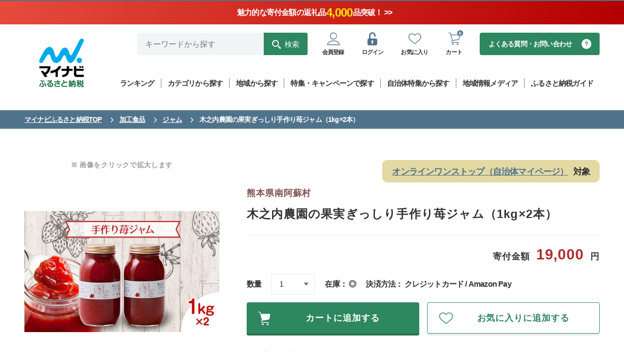

--- FILE ---
content_type: text/html; charset=UTF-8
request_url: https://furusato.mynavi.jp/products/detail/46329fd40dc5653630a809b5451bee3f/
body_size: 124038
content:
<!DOCTYPE html>
<html lang="ja">

			
<script type="application/ld+json">
{
"@context": "https://schema.org",
"@type": "BreadcrumbList",
"itemListElement": [
{
"@type": "ListItem",
"position": 1,
"name": "マイナビふるさと納税TOP",
"item": "https://furusato.mynavi.jp/"
},
{
"@type": "ListItem",
"position": 2,
"name": "加工食品",
"item": "https://furusato.mynavi.jp/products/?cv=10" 
}, 
{
"@type": "ListItem",
"position": 3,
"name": "ジャム",
"item": "https://furusato.mynavi.jp/products/?cv=10&sc=80" 
}, 
{
"@type": "ListItem",
"position": 4,
"name": "木之内農園の果実ぎっしり手作り苺ジャム（1kg×2本）"
}
]
}
</script>
<head>
	<!-- Google Tag Manager -->
<script>(function(w,d,s,l,i){w[l]=w[l]||[];w[l].push({'gtm.start':
new Date().getTime(),event:'gtm.js'});var f=d.getElementsByTagName(s)[0],
j=d.createElement(s),dl=l!='dataLayer'?'&l='+l:'';j.async=true;j.src=
'https://www.googletagmanager.com/gtm.js?id='+i+dl;f.parentNode.insertBefore(j,f);
})(window,document,'script','dataLayer','GTM-P9P58J4');</script>
<!-- End Google Tag Manager -->
<!-- UNIVERSAL TRACKING -->
<script type="text/javascript">
(function(a,b,c,d,e,f,g){e['ire_o']=c;e[c]=e[c]||function(){(e[c].a=e[c].a||[]).push(arguments)};f=d.createElement(b);g=d.getElementsByTagName(b)[0];f.async=1;f.src=a;g.parentNode.insertBefore(f,g);})('https://utt.impactcdn.com/A5818327-8cf6-4450-9d83-5d0ae071463d1.js','script','ire',document,window);
</script>
<!-- End UNIVERSAL TRACKING -->
<!-- IDENTIFY -->
<script type="text/javascript">
ire('identify', {customerId: '', customerEmail: '', customProfileId: '697114851448b-a014dbcful-1769018501'});
</script>
<!-- End IDENTIFY -->	<meta charset="UTF-8">
	<meta http-equiv="X-UA-Compatible" content="IE=edge">
	<meta name="viewport" content="width=device-width,initial-scale=1">
	<meta name="description" content="ふるさと納税をはじめるなら「マイナビふるさと納税」。ふるさと納税で人気の「和牛・ブランド牛」や海産物など全国各地の様々なジャンルのおすすめ返礼品をランキング形式やおすすめ特集ページにてご紹介しております！ふるさと納税について初めての方でも安心してお申し込みができます。">
	<meta name="keywords" content="ふるさと納税,マイナビ,マイナビふるさと納税,ふるさと納税 特産品,寄付 税金控除,ふるさと納税 控除,ふるさと納税 特典,ふるさと納税 計算,ふるさと応援,ふるさと納税 おすすめ,ふるさと納税 還元">
		<title>木之内農園の果実ぎっしり手作り苺ジャム（1kg×2本）｜マイナビふるさと納税</title>

	<!--OGP設定-->
	<meta property="og:title" content="木之内農園の果実ぎっしり手作り苺ジャム（1kg×2本）｜マイナビふるさと納税">
	<meta property="og:type" content="website">
	<meta property="og:description" content="ふるさと納税をはじめるなら「マイナビふるさと納税」。ふるさと納税で人気の「和牛・ブランド牛」や海産物など全国各地の様々なジャンルのおすすめ返礼品をランキング形式やおすすめ特集ページにてご紹介しております！ふるさと納税について初めての方でも安心してお申し込みができます。">
	<meta property="og:image"
		content="https://furusato-mynavi-data.jp/g_img/434337/file_304958a929822a9e2de2be70669cc3ce.jpg">
	<meta property="og:image:secure_url" content="https://furusato.mynavi.jp/assets/img/ogimage.jpg">
	<meta property="og:url" content="https://furusato.mynavi.jp/">
	<meta property="og:site_name" content="マイナビふるさと納税">

	
	<link rel="stylesheet" href="https://furusato.mynavi.jp/assets/css/common.css">
	<link rel="icon" href="/favicon.ico">
	<link rel="icon" href="/icon.svg" type="image/svg+xml">
	<link rel="apple-touch-icon" href="/apple-touch-icon.png">

	<script type="application/ld+json">
	{
	"@context": "https://schema.org",
	"@type": "Product",
	"name": "木之内農園の果実ぎっしり手作り苺ジャム（1kg×2本）",
	"image": [
	"https://furusato-mynavi-data.jp/g_img/434337/file_304958a929822a9e2de2be70669cc3ce.jpg"
	],
	"offers": {
	"@type": "Offer",
	"priceCurrency": "JPY",
	"price": "19000"
	}
	}
	</script>
</head>

<body id="products-detail">
	<!-- Google Tag Manager (noscript) -->
<noscript><iframe src="https://www.googletagmanager.com/ns.html?id=GTM-P9P58J4"
height="0" width="0" style="display:none;visibility:hidden"></iframe></noscript>
<!-- End Google Tag Manager (noscript) -->	<header class="l-header l-header-product-detail" id="page-top">
<div class="header-notice">
  <a href="https://furusato.mynavi.jp/products/?special_price=1" class="notice-link">
    <!-- カウントダウン -->
    <span class="header-countdown" id="countDownArea">
      <span class="countdown-text">
        2025年ふるさと納税の受付終了まで
        <span class="num days text-number"></span>日
        <span class="num hours text-number"></span>時間
        <span class="num minutes text-number"></span>分
        <span class="num seconds text-number"></span>秒
      </span>
    </span>
    <!-- 上部告知バナー -->
    <span class="header-notice-inner">
      <span class="notice-text">
          魅力的な寄付金額の返礼品
          <span class="notice-count text-number"></span>
          品突破！ >>
        </span>
    </span>
  </a>
</div><div class="l-header-bar__inner u-pc__none">
  <div>「マイナビ」が運営するふるさと納税サイト</div>
      <div>
      <a href="https://furusato.mynavi.jp/login/#entryArea">会員登録はこちら</a>
    </div>
  </div>    <div class="l-header__inner">
        <div class="l-header__logo">
            <a class="l-header__logo--inner" href="https://furusato.mynavi.jp/" gtm-label="header-logo">
                <img class="u-pc__none" src="https://furusato.mynavi.jp/assets/img/logo.webp" alt="マイナビふるさと納税" />
                <img class="u-sp__none" src="https://furusato.mynavi.jp/assets/img/logo_square.webp" alt="マイナビふるさと納税" />
            </a>
        </div>

        <div class="l-header-menu">
            <div class="l-header-user">
                <!--search-pc-->
                <div class="l-header-search__pc">
                    <form id="form1" class="c-search__pc" method="get" action="https://furusato.mynavi.jp/products/">
                        <input type="text" id="search_word" name="word" placeholder="キーワードから探す" gtm-label="header-search-text">
                        <button type="submit" gtm-label="header-search-submit"><span class="icon-search">検索</span></button>
                    </form>
                </div>
                <!--end search-->

                <div class="l-header-user__menu">
                    <ul class="l-header-user__inner">
                                                <li class="l-header-user__inner--item c-user__btn u-sp__none">
                            <a href="https://furusato.mynavi.jp/login/#entryArea" gtm-label="header-regist"><span class="icon-user-line c-user__btn--icon"></span><p class="c-user__btn--small">会員登録</p></a>
                        </li>
                        <li class="l-header-user__inner--item c-user__btn">
                            <a href="https://furusato.mynavi.jp/login/" gtm-label="header-login"><span class="icon-unlock-keyhole c-user__btn--icon"></span><p class="c-user__btn--small">ログイン</p></a>
                        </li>
                                                <li class="l-header-user__inner--item u-pc__none">
                            <a href="https://furusato.mynavi.jp/feature/about/" gtm-label="header-about" data-href="#menu-campaign_sp" class="header-about js-lowmenu"><span class="icon-beginner c-user__btn--icon"></span>
                            <p class="c-user__btn--small">ガイド</p></a>
                        </li>
                        <li class="l-header-user__inner--item c-user__btn">
                         							<a href="https://furusato.mynavi.jp/login/?fv_flg=1" gtm-label="header-favorite"><span class="icon-heart-line c-user__btn--icon"></span><p class="c-user__btn--small">お気に入り</p></a>
                                                </li>
                        <li class="l-header-user__inner--item c-user__btn">
                            <a href="https://furusato.mynavi.jp/cart/" gtm-label="header-cart"><span class="icon-cart-line c-user__btn--icon"></span><p class="c-circle-number">0</p><p class="c-user__btn--small">カート</p></a>
                        </li>
                    </ul>
                </div>

                <div class="l-header-faq__pc"><a class="c-faq__btn--c2" href="https://furusato.mynavi.jp/faq/" gtm-label="header-contact">よくある質問・お問い合わせ</a></div>
            </div>

            <!--menu-pc-->
            <div class="l-header-menu__pc">
                <ul class="l-header-menu__inner">
                    <li class="l-header-menu__inner--item">
                        <a href="https://furusato.mynavi.jp/ranking/" data-href="#menu-ranking" class="js-lowmenu"><p class="l-header-menu__label">ランキング</p></a>

                        <div class="l-header-lower-menu ranking" id="menu-ranking">
                            <div class="l-header-lower-menu__inner">
                                <div class="l-header-lower-menu__list col4">
                                    <ul>
                                    				        				                                    <li class="l-header-lower-menu__btn2"><a href="https://furusato.mynavi.jp/ranking/niku/" gtm-label="header-ranking-肉">肉</a></li>
	                                													        				                                    <li class="l-header-lower-menu__btn2"><a href="https://furusato.mynavi.jp/ranking/kome/" gtm-label="header-ranking-米・パン">米・パン</a></li>
	                                													        				                                    <li class="l-header-lower-menu__btn2"><a href="https://furusato.mynavi.jp/ranking/fruit/" gtm-label="header-ranking-果物類">果物類</a></li>
	                                													        				                                    <li class="l-header-lower-menu__btn2"><a href="https://furusato.mynavi.jp/ranking/sakana/" gtm-label="header-ranking-魚介類・海産物">魚介類・海産物</a></li>
	                                													        				                                    <li class="l-header-lower-menu__btn2"><a href="https://furusato.mynavi.jp/ranking/vagi/" gtm-label="header-ranking-野菜類">野菜類</a></li>
	                                													        				                                    <li class="l-header-lower-menu__btn2"><a href="https://furusato.mynavi.jp/ranking/egg/" gtm-label="header-ranking-卵">卵</a></li>
	                                													        				                                    <li class="l-header-lower-menu__btn2"><a href="https://furusato.mynavi.jp/ranking/sake/" gtm-label="header-ranking-お酒・アルコール">お酒・アルコール</a></li>
	                                													        				                                    <li class="l-header-lower-menu__btn2"><a href="https://furusato.mynavi.jp/ranking/drink/" gtm-label="header-ranking-飲料類">飲料類</a></li>
	                                													        				                                    <li class="l-header-lower-menu__btn2"><a href="https://furusato.mynavi.jp/ranking/snack/" gtm-label="header-ranking-菓子">菓子</a></li>
	                                													        				                                    <li class="l-header-lower-menu__btn2"><a href="https://furusato.mynavi.jp/ranking/kakou/" gtm-label="header-ranking-加工食品">加工食品</a></li>
	                                													        				                                    <li class="l-header-lower-menu__btn2"><a href="https://furusato.mynavi.jp/ranking/men/" gtm-label="header-ranking-麺類">麺類</a></li>
	                                													        				                                    <li class="l-header-lower-menu__btn2"><a href="https://furusato.mynavi.jp/ranking/chomiryo/" gtm-label="header-ranking-調味料・油">調味料・油</a></li>
	                                													        				                                    <li class="l-header-lower-menu__btn2"><a href="https://furusato.mynavi.jp/ranking/nabe/" gtm-label="header-ranking-鍋セット">鍋セット</a></li>
	                                													        				                                    <li class="l-header-lower-menu__btn2"><a href="https://furusato.mynavi.jp/ranking/travel/" gtm-label="header-ranking-旅行・体験">旅行・体験</a></li>
	                                													        				                                    <li class="l-header-lower-menu__btn2"><a href="https://furusato.mynavi.jp/ranking/rei/" gtm-label="header-ranking-地域のお礼の品">地域のお礼の品</a></li>
	                                													        				                                    <li class="l-header-lower-menu__btn2"><a href="https://furusato.mynavi.jp/ranking/sports/" gtm-label="header-ranking-スポーツ・アウトドア">スポーツ・アウトドア</a></li>
	                                													        				                                    <li class="l-header-lower-menu__btn2"><a href="https://furusato.mynavi.jp/ranking/zakka/" gtm-label="header-ranking-雑貨・日用品">雑貨・日用品・家電</a></li>
	                                													        				                                    <li class="l-header-lower-menu__btn2"><a href="https://furusato.mynavi.jp/ranking/biyou/" gtm-label="header-ranking-美容">美容</a></li>
	                                													        				                                    <li class="l-header-lower-menu__btn2"><a href="https://furusato.mynavi.jp/ranking/fashon/" gtm-label="header-ranking-ファッション">ファッション</a></li>
	                                													        				                                    <li class="l-header-lower-menu__btn2"><a href="https://furusato.mynavi.jp/ranking/koge/" gtm-label="header-ranking-工芸品・装飾品">工芸品・装飾品</a></li>
	                                													        												                                    </ul>
                                </div>

                                <p class="l-header-lower-menu__btn"><a href="https://furusato.mynavi.jp/ranking/" gtm-label="header-ranking-all">総合ランキングを見る</a></p>
                            </div>
                        </div>
                    </li>
                    <li class="l-header-menu__inner--item">
                        <a href="https://furusato.mynavi.jp/products/" data-href="#menu-products" class="js-lowmenu"><p class="l-header-menu__label">カテゴリから探す</a>

                        <div class="l-header-lower-menu product" id="menu-products">
                            <div class="l-header-lower-menu__inner">
                                <div class="l-header-lower-menu__list col4">
                                    <ul>
                                    				   						                                    <li class="l-header-lower-menu__btn2"><a href="https://furusato.mynavi.jp/products/?cv=1" gtm-label="header-products-肉">肉</a></li>
	                             														   						                                    <li class="l-header-lower-menu__btn2"><a href="https://furusato.mynavi.jp/products/?cv=2" gtm-label="header-products-米・パン">米・パン</a></li>
	                             														   						                                    <li class="l-header-lower-menu__btn2"><a href="https://furusato.mynavi.jp/products/?cv=3" gtm-label="header-products-果物類">果物類</a></li>
	                             														   						                                    <li class="l-header-lower-menu__btn2"><a href="https://furusato.mynavi.jp/products/?cv=4" gtm-label="header-products-魚介類・海産物">魚介類・海産物</a></li>
	                             														   						                                    <li class="l-header-lower-menu__btn2"><a href="https://furusato.mynavi.jp/products/?cv=5" gtm-label="header-products-野菜類">野菜類</a></li>
	                             														   						                                    <li class="l-header-lower-menu__btn2"><a href="https://furusato.mynavi.jp/products/?cv=6" gtm-label="header-products-卵">卵</a></li>
	                             														   						                                    <li class="l-header-lower-menu__btn2"><a href="https://furusato.mynavi.jp/products/?cv=7" gtm-label="header-products-お酒・アルコール">お酒・アルコール</a></li>
	                             														   						                                    <li class="l-header-lower-menu__btn2"><a href="https://furusato.mynavi.jp/products/?cv=8" gtm-label="header-products-飲料類">飲料類</a></li>
	                             														   						                                    <li class="l-header-lower-menu__btn2"><a href="https://furusato.mynavi.jp/products/?cv=9" gtm-label="header-products-菓子">菓子</a></li>
	                             														   						                                    <li class="l-header-lower-menu__btn2"><a href="https://furusato.mynavi.jp/products/?cv=10" gtm-label="header-products-加工食品">加工食品</a></li>
	                             														   						                                    <li class="l-header-lower-menu__btn2"><a href="https://furusato.mynavi.jp/products/?cv=11" gtm-label="header-products-麺類">麺類</a></li>
	                             														   						                                    <li class="l-header-lower-menu__btn2"><a href="https://furusato.mynavi.jp/products/?cv=12" gtm-label="header-products-調味料・油">調味料・油</a></li>
	                             														   						                                    <li class="l-header-lower-menu__btn2"><a href="https://furusato.mynavi.jp/products/?cv=13" gtm-label="header-products-鍋セット">鍋セット</a></li>
	                             														   						                                    <li class="l-header-lower-menu__btn2"><a href="https://furusato.mynavi.jp/products/?cv=14" gtm-label="header-products-旅行・体験">旅行・体験</a></li>
	                             														   						                                    <li class="l-header-lower-menu__btn2"><a href="https://furusato.mynavi.jp/products/?cv=15" gtm-label="header-products-地域のお礼の品">地域のお礼の品</a></li>
	                             														   						                                    <li class="l-header-lower-menu__btn2"><a href="https://furusato.mynavi.jp/products/?cv=16" gtm-label="header-products-スポーツ・アウトドア">スポーツ・アウトドア</a></li>
	                             														   						                                    <li class="l-header-lower-menu__btn2"><a href="https://furusato.mynavi.jp/products/?cv=17" gtm-label="header-products-雑貨・日用品">雑貨・日用品・家電</a></li>
	                             														   						                                    <li class="l-header-lower-menu__btn2"><a href="https://furusato.mynavi.jp/products/?cv=18" gtm-label="header-products-美容">美容</a></li>
	                             														   						                                    <li class="l-header-lower-menu__btn2"><a href="https://furusato.mynavi.jp/products/?cv=19" gtm-label="header-products-ファッション">ファッション</a></li>
	                             														   						                                    <li class="l-header-lower-menu__btn2"><a href="https://furusato.mynavi.jp/products/?cv=20" gtm-label="header-products-工芸品・装飾品">工芸品・装飾品</a></li>
	                             														   														                                    </ul>
                                </div>

                                <p class="l-header-lower-menu__btn"><a href="https://furusato.mynavi.jp/products/" gtm-label="header-category-all">全ての返礼品を見る</a></p>
                            </div>
                        </div>
                    </li>
                    <li class="l-header-menu__inner--item">
                        <a href="https://furusato.mynavi.jp/municipal/" gtm-label="header-munisipal"><p class="l-header-menu__label">地域から探す</p></a>
                    </li>
                    <li class="l-header-menu__inner--item">
                        <a href="https://furusato.mynavi.jp/campaign/" gtm-label="header-campaign"><p class="l-header-menu__label">特集・キャンペーンで探す</p></a>
                    </li>
                    <li class="l-header-menu__inner--item">
                        <a href="https://furusato.mynavi.jp/pr/" gtm-label="header-pr"><p class="l-header-menu__label">自治体特集から探す</p></a>
                    </li>
                    <li class="l-header-menu__inner--item">
                        <a href="https://furusato.mynavi.jp/blog/" gtm-label="header-flat"><p class="l-header-menu__label">地域情報メディア</p></a>
                    </li>

                    <li class="l-header-menu__inner--item">
                        <a href="https://furusato.mynavi.jp/feature/about/" data-href="#menu-campaign" class="js-lowmenu"><p class="l-header-menu__label">ふるさと納税ガイド</p></a>

                        <div class="l-header-lower-menu" id="menu-campaign">
                            <div class="l-header-lower-menu__inner">
                                <p class="l-header-lower-menu__btn theme-about"><a href="https://furusato.mynavi.jp/feature/about/" gtm-label="header-about">ふるさと納税とは？</a></p>

                                <div class="l-header-lower-menu__list">
                                    <ul>
                                        <li><p class="l-header-lower-menu__btn"><a href="https://furusato.mynavi.jp/feature/flow/" gtm-label="header-flow">ふるさと納税の流れ</a></p></li>
                                        <li><p class="l-header-lower-menu__btn"><a href="https://furusato.mynavi.jp/feature/donation-limit/" gtm-label="header-donation-limit">控除上限額について</a></p></li>
                                        <li><p class="l-header-lower-menu__btn"><a href="https://furusato.mynavi.jp/feature/onestop/" gtm-label="header-onestop">ワンストップ特例制度</a></p></li>
                                        <li><p class="l-header-lower-menu__btn"><a href="https://furusato.mynavi.jp/feature/onestop/online/" gtm-label="header-onlineonestop">オンラインワンストップ申請</a></p></li>
                                        <li><p class="l-header-lower-menu__btn"><a href="https://furusato.mynavi.jp/feature/tax-return/" gtm-label="header-tax-return">確定申告について</a></p></li>
                                        <li><p class="l-header-lower-menu__btn"><a href="https://furusato.mynavi.jp/feature/deduction/" gtm-label="header-deduction">控除確認方法</a></p></li>
                                        <li><p class="l-header-lower-menu__btn"><a href="https://furusato.mynavi.jp/feature/after-flow/" gtm-label="header-after-flow">ふるさと納税後の手続き</a></p></li>
                                        <li><p class="l-header-lower-menu__btn"><a href="https://furusato.mynavi.jp/feature/yearplan/" gtm-label="header-yearplan">ふるさと納税年間計画2025</a></p></li>
                                        <li><p class="l-header-lower-menu__btn"><a href="https://furusato.mynavi.jp/feature/comic/" gtm-label="header-comic">マンガで解説！ふるさと納税</a></p></li>
                                        <li><p class="l-header-lower-menu__btn"><a href="https://furusato.mynavi.jp/feature/movie/" gtm-label="header-movie">動画で解説！ふるさと納税</a></p></li>
                                        <li><p class="l-header-lower-menu__btn"><a href="https://furusato.mynavi.jp/faq/" gtm-label="header-faq">よくある質問</a></p></li>
                                        <li><p class="l-header-lower-menu__btn"><a href="https://furusato.mynavi.jp/feature/about_furusato/" gtm-label="header-furusato">マイナビふるさと納税とは？</a></p></li>
                                    </ul>
                                </div>
                            </div>
                        </div>
                    </li>
                </ul>
            </div>
        </div>
    </div>

    <!--search-sp-->
    <div class="l-header-search__sp">
        <form id="form1" class="c-search__sp" method="get" action="https://furusato.mynavi.jp/products/">
            <input type="text" name="word" id="search_word2" placeholder="キーワードから探す" gtm-label="header-search-text">
            <button type="submit"><span class="icon-search" gtm-label="header-search-submit"></span></button>
        </form>
    </div>

    <!--menu-sp-->
    <div class="l-header-menu l-header-menu__sp">
        <ul class="l-header-menu__inner">
            <li class="l-header-menu__inner--item">
                <a href="https://furusato.mynavi.jp/ranking/" data-href="#menu-ranking_sp" class="js-lowmenu" gtm-label="header-ranking"><span class="icon-crown l-header-menu__icon"></span><p class="l-header-menu__label--vertical">ランキング</p></a>

                <div class="l-header-lower-menu ranking" id="menu-ranking_sp">
                    <div class="l-header-lower-menu__inner">
                        <p class="l-header-lower-menu__btn"><a href="https://furusato.mynavi.jp/ranking/" gtm-label="header-ranking-all">総合ランキングを見る</a></p>

                        <div class="l-header-lower-menu__list col4">
                            <ul>
                            		        			                                <li class="l-header-lower-menu__btn2"><a href="https://furusato.mynavi.jp/ranking/niku/" gtm-label="header-ranking-肉">肉</a></li>
                            									        			                                <li class="l-header-lower-menu__btn2"><a href="https://furusato.mynavi.jp/ranking/kome/" gtm-label="header-ranking-米・パン">米・パン</a></li>
                            									        			                                <li class="l-header-lower-menu__btn2"><a href="https://furusato.mynavi.jp/ranking/fruit/" gtm-label="header-ranking-果物類">果物類</a></li>
                            									        			                                <li class="l-header-lower-menu__btn2"><a href="https://furusato.mynavi.jp/ranking/sakana/" gtm-label="header-ranking-魚介類・海産物">魚介類・海産物</a></li>
                            									        			                                <li class="l-header-lower-menu__btn2"><a href="https://furusato.mynavi.jp/ranking/vagi/" gtm-label="header-ranking-野菜類">野菜類</a></li>
                            									        			                                <li class="l-header-lower-menu__btn2"><a href="https://furusato.mynavi.jp/ranking/egg/" gtm-label="header-ranking-卵">卵</a></li>
                            									        			                                <li class="l-header-lower-menu__btn2"><a href="https://furusato.mynavi.jp/ranking/sake/" gtm-label="header-ranking-お酒・アルコール">お酒・アルコール</a></li>
                            									        			                                <li class="l-header-lower-menu__btn2"><a href="https://furusato.mynavi.jp/ranking/drink/" gtm-label="header-ranking-飲料類">飲料類</a></li>
                            									        			                                <li class="l-header-lower-menu__btn2"><a href="https://furusato.mynavi.jp/ranking/snack/" gtm-label="header-ranking-菓子">菓子</a></li>
                            									        			                                <li class="l-header-lower-menu__btn2"><a href="https://furusato.mynavi.jp/ranking/kakou/" gtm-label="header-ranking-加工食品">加工食品</a></li>
                            									        			                                <li class="l-header-lower-menu__btn2"><a href="https://furusato.mynavi.jp/ranking/men/" gtm-label="header-ranking-麺類">麺類</a></li>
                            									        			                                <li class="l-header-lower-menu__btn2"><a href="https://furusato.mynavi.jp/ranking/chomiryo/" gtm-label="header-ranking-調味料・油">調味料・油</a></li>
                            									        			                                <li class="l-header-lower-menu__btn2"><a href="https://furusato.mynavi.jp/ranking/nabe/" gtm-label="header-ranking-鍋セット">鍋セット</a></li>
                            									        			                                <li class="l-header-lower-menu__btn2"><a href="https://furusato.mynavi.jp/ranking/travel/" gtm-label="header-ranking-旅行・体験">旅行・体験</a></li>
                            									        			                                <li class="l-header-lower-menu__btn2"><a href="https://furusato.mynavi.jp/ranking/rei/" gtm-label="header-ranking-地域のお礼の品">地域のお礼の品</a></li>
                            									        			                                <li class="l-header-lower-menu__btn2"><a href="https://furusato.mynavi.jp/ranking/sports/" gtm-label="header-ranking-スポーツ・アウトドア">スポーツ・アウトドア</a></li>
                            									        			                                <li class="l-header-lower-menu__btn2"><a href="https://furusato.mynavi.jp/ranking/zakka/" gtm-label="header-ranking-雑貨・日用品">雑貨・日用品・家電</a></li>
                            									        			                                <li class="l-header-lower-menu__btn2"><a href="https://furusato.mynavi.jp/ranking/biyou/" gtm-label="header-ranking-美容">美容</a></li>
                            									        			                                <li class="l-header-lower-menu__btn2"><a href="https://furusato.mynavi.jp/ranking/fashon/" gtm-label="header-ranking-ファッション">ファッション</a></li>
                            									        			                                <li class="l-header-lower-menu__btn2"><a href="https://furusato.mynavi.jp/ranking/koge/" gtm-label="header-ranking-工芸品・装飾品">工芸品・装飾品</a></li>
                            									        										                            </ul>
                        </div>
                    </div>
                </div>
            </li>
            <li class="l-header-menu__inner--item">
                <a href="https://furusato.mynavi.jp/products/" data-href="#menu-products_sp" class="js-lowmenu" gtm-label="header-products"><span class="icon-meat l-header-menu__icon"></span><p class="l-header-menu__label">カテゴリ</p></a>

                <div class="l-header-lower-menu product" id="menu-products_sp">
                    <div class="l-header-lower-menu__inner">
                        <div class="l-header-lower-menu__list col4">
                            <ul>
                            		   					                                <li class="l-header-lower-menu__btn2"><a href="https://furusato.mynavi.jp/products/?cv=1" gtm-label="header-products-肉">肉</a></li>
                         										   					                                <li class="l-header-lower-menu__btn2"><a href="https://furusato.mynavi.jp/products/?cv=2" gtm-label="header-products-米・パン">米・パン</a></li>
                         										   					                                <li class="l-header-lower-menu__btn2"><a href="https://furusato.mynavi.jp/products/?cv=3" gtm-label="header-products-果物類">果物類</a></li>
                         										   					                                <li class="l-header-lower-menu__btn2"><a href="https://furusato.mynavi.jp/products/?cv=4" gtm-label="header-products-魚介類・海産物">魚介類・海産物</a></li>
                         										   					                                <li class="l-header-lower-menu__btn2"><a href="https://furusato.mynavi.jp/products/?cv=5" gtm-label="header-products-野菜類">野菜類</a></li>
                         										   					                                <li class="l-header-lower-menu__btn2"><a href="https://furusato.mynavi.jp/products/?cv=6" gtm-label="header-products-卵">卵</a></li>
                         										   					                                <li class="l-header-lower-menu__btn2"><a href="https://furusato.mynavi.jp/products/?cv=7" gtm-label="header-products-お酒・アルコール">お酒・アルコール</a></li>
                         										   					                                <li class="l-header-lower-menu__btn2"><a href="https://furusato.mynavi.jp/products/?cv=8" gtm-label="header-products-飲料類">飲料類</a></li>
                         										   					                                <li class="l-header-lower-menu__btn2"><a href="https://furusato.mynavi.jp/products/?cv=9" gtm-label="header-products-菓子">菓子</a></li>
                         										   					                                <li class="l-header-lower-menu__btn2"><a href="https://furusato.mynavi.jp/products/?cv=10" gtm-label="header-products-加工食品">加工食品</a></li>
                         										   					                                <li class="l-header-lower-menu__btn2"><a href="https://furusato.mynavi.jp/products/?cv=11" gtm-label="header-products-麺類">麺類</a></li>
                         										   					                                <li class="l-header-lower-menu__btn2"><a href="https://furusato.mynavi.jp/products/?cv=12" gtm-label="header-products-調味料・油">調味料・油</a></li>
                         										   					                                <li class="l-header-lower-menu__btn2"><a href="https://furusato.mynavi.jp/products/?cv=13" gtm-label="header-products-鍋セット">鍋セット</a></li>
                         										   					                                <li class="l-header-lower-menu__btn2"><a href="https://furusato.mynavi.jp/products/?cv=14" gtm-label="header-products-旅行・体験">旅行・体験</a></li>
                         										   					                                <li class="l-header-lower-menu__btn2"><a href="https://furusato.mynavi.jp/products/?cv=15" gtm-label="header-products-地域のお礼の品">地域のお礼の品</a></li>
                         										   					                                <li class="l-header-lower-menu__btn2"><a href="https://furusato.mynavi.jp/products/?cv=16" gtm-label="header-products-スポーツ・アウトドア">スポーツ・アウトドア</a></li>
                         										   					                                <li class="l-header-lower-menu__btn2"><a href="https://furusato.mynavi.jp/products/?cv=17" gtm-label="header-products-雑貨・日用品">雑貨・日用品・家電</a></li>
                         										   					                                <li class="l-header-lower-menu__btn2"><a href="https://furusato.mynavi.jp/products/?cv=18" gtm-label="header-products-美容">美容</a></li>
                         										   					                                <li class="l-header-lower-menu__btn2"><a href="https://furusato.mynavi.jp/products/?cv=19" gtm-label="header-products-ファッション">ファッション</a></li>
                         										   					                                <li class="l-header-lower-menu__btn2"><a href="https://furusato.mynavi.jp/products/?cv=20" gtm-label="header-products-工芸品・装飾品">工芸品・装飾品</a></li>
                         										   												                            </ul>
                        </div>

                        <p class="l-header-lower-menu__btn"><a href="https://furusato.mynavi.jp/products/" gtm-label="header-category-all">全ての返礼品を見る</a></p>
                    </div>
                </div>
            </li>
            <li class="l-header-menu__inner--item">
                <a href="https://furusato.mynavi.jp/municipal/" gtm-label="header-munisipal"><span class="icon-map-location l-header-menu__icon"></span><p class="l-header-menu__label">地域</p></a>
            </li>
            <li class="l-header-menu__inner--item">
                <a href="https://furusato.mynavi.jp/campaign/" gtm-label="header-campaign"><span class="icon-circle-star l-header-menu__icon"></span><p class="l-header-menu__label--vertical">特集</p></a>
            </li>
        </ul>
        <div class="l-header-lower-menu l-header-lower-menu-about" id="menu-campaign_sp">
            <div class="l-header-lower-menu__inner">
                <p class="l-header-lower-menu__btn theme-about"><a href="https://furusato.mynavi.jp/feature/about/" gtm-label="header-about">ふるさと納税とは？</a></p>

                <div class="l-header-lower-menu__list">
                    <ul>
                        <li><p class="l-header-lower-menu__btn"><a href="https://furusato.mynavi.jp/feature/flow/" gtm-label="header-flow">ふるさと納税の流れ</a></p></li>
                        <li><p class="l-header-lower-menu__btn"><a href="https://furusato.mynavi.jp/feature/donation-limit/" gtm-label="header-donation-limit">控除上限額について</a></p></li>
                        <li><p class="l-header-lower-menu__btn"><a href="https://furusato.mynavi.jp/feature/onestop/" gtm-label="header-onestop">ワンストップ特例制度</a></p></li>
                        <li><p class="l-header-lower-menu__btn"><a href="https://furusato.mynavi.jp/feature/onestop/online/" gtm-label="header-onlineonestop">オンラインワンストップ申請</a></p></li>
                        <li><p class="l-header-lower-menu__btn"><a href="https://furusato.mynavi.jp/feature/tax-return/" gtm-label="header-tax-return">確定申告について</a></p></li>
                        <li><p class="l-header-lower-menu__btn"><a href="https://furusato.mynavi.jp/feature/deduction/" gtm-label="header-deduction">控除確認方法</a></p></li>
                        <li><p class="l-header-lower-menu__btn"><a href="https://furusato.mynavi.jp/feature/after-flow/" gtm-label="header-after-flow">ふるさと納税後の手続き</a></p></li>
                        <li><p class="l-header-lower-menu__btn"><a href="https://furusato.mynavi.jp/feature/yearplan/" gtm-label="header-yearplan">ふるさと納税年間計画2025</a></p></li>
                        <li><p class="l-header-lower-menu__btn"><a href="https://furusato.mynavi.jp/feature/comic/" gtm-label="header-comic">マンガで解説！ふるさと納税</a></p></li>
                        <li><p class="l-header-lower-menu__btn"><a href="https://furusato.mynavi.jp/feature/movie/" gtm-label="header-movie">動画で解説！ふるさと納税</a></p></li>
                        <li><p class="l-header-lower-menu__btn"><a href="https://furusato.mynavi.jp/faq/" gtm-label="header-faq">よくある質問</a></p></li>
                        <li><p class="l-header-lower-menu__btn"><a href="https://furusato.mynavi.jp/feature/about_furusato/" gtm-label="header-furusato">マイナビふるさと納税とは？</a></p></li>
                    </ul>
                </div>
            </div>
        </div>
    </div>
</header>
	<main class="products-detail">

		<nav class="c-breadcrumb">
			<ol class="c-breadcrumb__list">
				<li class="c-breadcrumb__list--item">
					<a href="https://furusato.mynavi.jp/">マイナビふるさと納税TOP</a>
				</li>
				<li class="c-breadcrumb__list--item">
					<span class="c-breadcrumb__link"><a
							href="https://furusato.mynavi.jp/products/?cv=10">加工食品</a></span>
				</li>
									<li class="c-breadcrumb__list--item">
						<span class="c-breadcrumb__link"><a
								href="https://furusato.mynavi.jp/products/?cv=10&sc=80">ジャム</a></span>
					</li>
								<li class="c-breadcrumb__list--item">
					<span class="c-breadcrumb__link">木之内農園の果実ぎっしり手作り苺ジャム（1kg×2本）</span>
				</li>
			</ol>
		</nav>

							
		<div class="p-products-detail__header-wrap product-detail-count">
			<div class="p-products-detail__header-wrap--inner">
				
				<div class="p-products-detail__mv-slider js-detail-photo_slider u-pc__none">
					<div class="p-products-detail__mv-slider">
						<div class="p-products-detail__mv-slider--inner">
							<div class="p-products-detail__mv-slider--slider">
								<div class="p-products-detail__mv-slider--slider-item">
									<p class="p-products-detail__photo-loading"><span>Loading...</span></p>
								</div>
							</div>
						</div>
					</div>

					<div class="p-products-detail__mv-slider-thumb">
						<div class="p-products-detail__mv-slider-thumb--inner">
							<div class="p-products-detail__mv-slider-thumb--slider">
								<div class="p-products-detail__mv-slider-thumb--slider-item">
									<p class="p-products-detail__photo-loading"><span>Loading...</span></p>
								</div>
							</div>
						</div>
					</div>
				</div>
			</div>
		</div>

		<div class="p-products-detail__col">
			<div class="p-products-detail__col--item">
				
				<section class="p-products-detail__purchase">
					<header class="p-products-detail__purchase--header">
						<div class="header-1">
																						<div class="onestop-link-wrapper">
									<div class="onestop-link">
										<a class="onestop-link--decoration" href="https://furusato.mynavi.jp/feature/onestop/online/">オンラインワンストップ（自治体マイページ）</a>対象
									</div>
								</div>
													</div>
						<p class="p-products-detail__purchase--municipal u-mt10"><a
								href="https://furusato.mynavi.jp/municipal/detail/434337/">熊本県南阿蘇村</a>
						</p>
						<h1 class="p-products-detail__purchase--name">木之内農園の果実ぎっしり手作り苺ジャム（1kg×2本）</h1>

						<div class="products-label-wrapper">
							<div class="m-tag-list">
								<ul>
																	</ul>
							</div>
															<div class="onestop-link--sp">
									<a class="onestop-link--decoration" href="https://furusato.mynavi.jp/feature/onestop/online/">オンラインワンストップ（自治体マイページ）</a>対象
								</div>
													</div>
					</header>

					<div class="p-products-detail__purchase--price-wrap">
												<p class="p-products-detail__purchase--price">寄付金額<span
								class="p-products-detail__purchase--price-main">19,000</span>円</p>
					</div>

											<p class="p-products-detail__purchase--count">
							<label>
								<span>数量</span>
								<span class="p-products-detail__purchase--select">
									<select name="sel_num" id="sel_num" gtm-label="products-quantity">
																																<option value="1">1</option>
																																<option value="2">2</option>
																																<option value="3">3</option>
																																<option value="4">4</option>
																																<option value="5">5</option>
																																<option value="6">6</option>
																																<option value="7">7</option>
																																<option value="8">8</option>
																																<option value="9">9</option>
																																<option value="10">10</option>
																			</select>
								</span>
							</label>
							<span class="stock-flg">
								在庫：
																	◎
															</span>
														<span class="pay-flg">
								決済方法：
																	クレジットカード
																			/
																																		Amazon Pay
																							</span>
													</p>
						<div class="p-products-detail__purchase--btn-wrap">
							<p class="p-products-detail__purchase--btn" data-icon="cart"><a href="javascript:;" class="cart_add_btn"
									gtm-label="products-cart">カートに追加する</a></p>
															<p class="p-products-detail__purchase--btn opt-reverse" data-icon="favorite"><a class=""
										href="https://furusato.mynavi.jp/login/?gunid=46329fd40dc5653630a809b5451bee3f" gtm-label="products-favorite">お気に入りに追加する</a></p>
													</div>

						<div class="p-products-detail__conv">
							<div class="p-products-detail__conv--inner">
																	<p class="p-products-detail__conv--favo"><a href="https://furusato.mynavi.jp/login/?gunid=46329fd40dc5653630a809b5451bee3f"
											class=""><span>お気に入りに追加する</span></a></p>
																<p class="p-products-detail__conv--cart"><a href="javascript:;" gtm-label="products-cart"
										class="cart_add_btn"><span>カートに追加する</span></a></p>
							</div>
						</div>

										<!--
			<section class="p-products-detail__amazon">
				<header class="p-products-detail__amazon--header">
					<h3 class="p-products-detail__amazon--title">Amazonアカウントでもお支払いできます！</h3>
				</header>

				<div class="p-products-detail__amazon--button-wrap">
					<p class="m-amazonpay">
						<a href="#">
							<span><img src="/assets/img/cart/cart_amazon_logo01.png" alt="Amazon pay"></span>
							<span>Amazon アカウントでお支払い</span>
						</a>
					</p>
				</div>
			</section>
			-->
				</section>

			
				<section class="p-products-detail__about">
					<h2 class="p-products-detail__about--title">返礼品情報</h2>

											<div class="p-products-detail__about--detail js-acordion-target">
							<p>1kgのジャムに1kgの生イチゴ！ いちご農園が作る"贅沢すぎる”ジャム。<br />
木之内農園のジャムは、熊本のいちごをふんだんに使用し、いちごの粒がそのまま見える『ごろごろいちご』のプレザーブスタイル（果実、果肉等の形及び量が適当で、果実、果肉等の大きさがおおむねそろっている）の低糖度苺ジャムです。<br />
いちごの観光農園だからできる、ごろごろ大きいいちごを丹念に炊き上げ、潰さないように職人精魂込めて作り上げた農園一の人気ものです。<br />
贅沢な果実使いで、“塗る”のではなくゴロっと果実を“のせる”ジャムです。<br />
いちごの塊を口に入れた時の満足感と食感が味わえる、食べて嬉しい『木之内農園の果実ぎっしり手作り苺ジャム』を是非一度ご賞味ください！<br />
----------------------------------<br />
【有限会社 木之内農園】<br />
　私たちは阿蘇カルデラの入口、南阿蘇立野で農園や加工工場を営んでおります。高原という気候を基に、阿蘇山からの美しい流水を使用した農園でいちごを育てているため、甘くておいしく身の引き締まったいちごを皆さまにご提供することができます。<br />
　2016年4月16日熊本地震本震から3年あまり、南阿蘇立野の「阿蘇いちご畑〜木之内農園〜」は、皆様方のご声援やご支援のお陰で、2020年1月にOPENすることができました。是非とも、イチゴ畑に一度足を運んで見て下さい。<br />
・熊本県阿蘇郡南阿蘇村立野203-1<br />
　〔生産部門〕イチゴ・ミニトマト・種ジャガイモ・水稲・牧草<br />
　〔農産加工場〕農産加工品製造販売(ジャム類)・受託加工</p>
						</div>
						<div class="js-acordion-button u-pc__none">
							<div class="plus-btn"></div>続きを読む
						</div>
						<div class="p-products-detail__photo-list js-detail-photo_wrap u-pc__none">
							<ul>
								<li>
									<p class="p-products-detail__photo-loading"><span>Loading...</span></p>
								</li>
							</ul>
						</div>
					
					<table class="p-products-detail__about--list">
													<tr>
								<th>提供元</th>
								<td>木之内農園</td>
							</tr>
																			<tr>
								<th>配送</th>
								<td>常温</td>
							</tr>
																			<tr>
								<th>配送注記</th>
								<td>決済から30日以内（予定）<br />
----------------------------<br />
＜お申し込みの際のご注意＞<br />
お断り：あらかじめご了承ください。<br />
(1)返礼品の配達予定日について、電話・メールなどでの個別連絡はいたしかねます。<br />
(2)配達日・時間の指定は受け付けておりません。<br />
(3)返礼品は、村内事業者より準備が整い次第、順次出荷しておりますが、記載の発送期日より遅れる場合もございます。「あか牛」など希少な返礼品、一品一品丁寧に手作りしている返礼品は、お時間をいただくことがございます。<br />
(4)長期不在などで返送された返礼品についての再送はおこなっておりません。<br />
(5)のし・ラッピングなどの贈答対応はいたしかねます。<br />
(6)離島への配送、及び 冷凍配送が無い地域への冷凍配送の寄付申し込みは、受け付けておりません。<br />
(7)未成年者の酒類の販売は固くお断りしております。</td>
							</tr>
																			<tr>
								<th>内容量</th>
								<td>・阿蘇高原苺ジャム１kg２本<br />
※2021年4月より梱包（箱）を変更しました。</td>
							</tr>
																			<tr>
								<th>賞味期限</th>
								<td>製造から10ヶ月</td>
							</tr>
																			<tr>
								<th>返礼品注記</th>
								<td>
									＜返礼品番号：K096-008101＞
								</td>
							</tr>
																	</table>
					<p class="m-note"><span>※</span>寄付申し込みのキャンセル、返礼品の変更・返品はできません。あらかじめご了承ください。</p>
				</section>

				<section class="p-products-detail__about">
					<h2 class="p-products-detail__about--title">自治体からのお知らせ</h2>

					<div class="p-products-detail__about--detail">
						<p>
							【年末年始の配送について】<br />
令和7年12月末の最終出荷日、令和8年の初荷は事業者によって異なります。<br />
例年、12月～1月は寄付や出荷の繁忙期となりますが、事業者によっては正月休みや冬（長期）休みをいただきますので、配達の予定が記載通りとはなりません。何卒ご理解くださいませ。<br />
■令和7年最終出荷：2025/12/23～2025/12/28（事業者によって異なる）<br />
■令和8年初荷：2026/1/3～2026/1/14頃（事業者によって異なる）<br />
※年末年始に限らず、配達希望日時の指定はお受けしておりません。<br />
<br />
【年末年始のお休み】<br />
閉庁期間：令和7年12月27日～令和8年1月4日<br />
※閉庁期間中のＦＡＸ・メールでのお問い合わせについては、1月5日より順次対応させていただきます。<br />

						</p>
					</div>
				</section>

				<section class="p-products-detail__about">
					<h2 class="p-products-detail__about--title">返礼品に関するお問い合わせ</h2>

											<section class="p-products-detail__lowsec">
							<header class="p-products-detail__lowsec--header">
								<h3 class="p-products-detail__lowsec--title">返礼品お問い合わせ窓口</h3>
							</header>
							<div class="p-products-detail__lowsec--body">
								<p class="p-products-detail__lowsec--text">南阿蘇村　企画観光課　ふるさと納税係</p>
							</div>
						</section>
																<section class="p-products-detail__lowsec">
							<header class="p-products-detail__lowsec--header">
								<h3 class="p-products-detail__lowsec--title">電話番号</h3>
							</header>
							<div class="p-products-detail__lowsec--body">
								<p class="p-products-detail__lowsec--text">0967-67-2713</p>
							</div>
						</section>
																<section class="p-products-detail__lowsec">
							<header class="p-products-detail__lowsec--header">
								<h3 class="p-products-detail__lowsec--title">受付時間</h3>
							</header>
							<div class="p-products-detail__lowsec--body">
								<p class="p-products-detail__lowsec--text">平日 9：00～17：00（土日・祝日、年末年始12/27～1/4は閉庁）</p>
							</div>
						</section>
										
				</section>
			</div>
			<div class="p-products-detail__col--item">
				<p class="m-note u-mb8" data-align="center"><span>※</span>画像をクリックで拡大します</p>

									<div class="p-products-detail__photo-list js-detail-photo_wrap js-detail-photo_trigger">
						<ul>
															<li>
									<div class="p-products-detail__photo js-detail-photo"><img
											src="https://furusato-mynavi-data.jp/g_img/434337/file_304958a929822a9e2de2be70669cc3ce.jpg"></div>
								</li>
															<li>
									<div class="p-products-detail__photo js-detail-photo"><img
											src="https://furusato-mynavi-data.jp/g_img/434337/file_1ed389dd4faf0de74c42abeafaf870bc.jpg"></div>
								</li>
															<li>
									<div class="p-products-detail__photo js-detail-photo"><img
											src="https://furusato-mynavi-data.jp/g_img/434337/file_955dee1183b0d670667f830b5075dca1.jpg"></div>
								</li>
															<li>
									<div class="p-products-detail__photo js-detail-photo"><img
											src="https://furusato-mynavi-data.jp/g_img/434337/file_9f74e6e7b958b4cbee0a7103c1f4febc.jpg"></div>
								</li>
							
						</ul>
					</div>
							</div>
		</div>

					<div class="p-products-detail__slider-wrap">
				<section class="m-slider-wrap opt-bg-none_sm">
					<header class="m-header-section u-mb12 u-mb8_sm">
						<div class="m-header-section_col">
							<h2 class="m-header-section_title">おすすめ・関連している特集</h2>
						</div>
						<div class="m-header-section_col m-section-slider_button-wrap">
							<p class="m-button"><a href="https://furusato.mynavi.jp/campaign/"><span><span
											class="u-pc__none">関連している特集を</span>もっと見る</span></a>
							</p>
						</div>
					</header>

					<div class="m-slider m-slider-width-200 m-slider-width-140_sm">
						<div class="m-slider_inner js-slider">
							<div class="m-slider_item-wrap js-slider_item-wrap">
																	<!--1-->
									<div class="m-slider_item js-slider_item"
										gtm-label="products-poplist-1">
										<article class="m-product">
											<a href="https://furusato.mynavi.jp/campaign/detail/1466eb4acb60f92b93eb9fa00ea2b759/">
												<div class="m-product_inner">
													<div class="m-product_image-wrap">
															<div class="m-product_image m-feature-recommend_image"><img src="https://furusato-mynavi-data.jp/g_img/feature/file_55dca97b7346118cb0e43a685b941e1b.webp" width="" height=""
																	alt="" loading="lazy"></div>
													</div>
													<div class="m-product_body">
														<header class="m-product_header">
															<p class="m-product_header_title">ブルーベリー特集</p>
														</header>
														<div class="m-product_detail">
															<p class="m-feature_header_title">
	
		小さくかわいらしい実に美味しさがギュッと詰まった「ブルーベリー」。目に良いという効能で有名ですが、ビタミン...</p>
														</div>
													</div>
												</div>
											</a>
										</article>
									</div>
																	<!--2-->
									<div class="m-slider_item js-slider_item"
										gtm-label="products-poplist-2">
										<article class="m-product">
											<a href="https://furusato.mynavi.jp/campaign/detail/725e495d5be693772385e93ad7768b5e/">
												<div class="m-product_inner">
													<div class="m-product_image-wrap">
															<div class="m-product_image m-feature-recommend_image"><img src="https://furusato-mynavi-data.jp/g_img/feature/file_24adfcbb04c3d8f87260571a7411bdba.jpg" width="" height=""
																	alt="" loading="lazy"></div>
													</div>
													<div class="m-product_body">
														<header class="m-product_header">
															<p class="m-product_header_title">日本酒×おつまみ特集</p>
														</header>
														<div class="m-product_detail">
															<p class="m-feature_header_title">
	
		和食だけでなく、色んな料理との相性が良い日本酒。ふるさと納税では、純米酒・吟醸酒・本醸造酒…色んな種類の日...</p>
														</div>
													</div>
												</div>
											</a>
										</article>
									</div>
																	<!--3-->
									<div class="m-slider_item js-slider_item"
										gtm-label="products-poplist-3">
										<article class="m-product">
											<a href="https://furusato.mynavi.jp/campaign/detail/04d6946f24d278f457b1fcfc531022e0/">
												<div class="m-product_inner">
													<div class="m-product_image-wrap">
															<div class="m-product_image m-feature-recommend_image"><img src="https://furusato-mynavi-data.jp/g_img/feature/file_8780438d024308e083c1751f458c0f0c.jpg" width="" height=""
																	alt="" loading="lazy"></div>
													</div>
													<div class="m-product_body">
														<header class="m-product_header">
															<p class="m-product_header_title">お手軽！お惣菜特集</p>
														</header>
														<div class="m-product_detail">
															<p class="m-feature_header_title">
	
		忙しい時でも美味しい食事がしたい！ご当地の味を自宅で楽しみたい！そんな時にオススメな各地の自慢のお惣菜を和...</p>
														</div>
													</div>
												</div>
											</a>
										</article>
									</div>
																	<!--4-->
									<div class="m-slider_item js-slider_item"
										gtm-label="products-poplist-4">
										<article class="m-product">
											<a href="https://furusato.mynavi.jp/campaign/detail/62c33b5fb77790815e4b0588a5d9438e/">
												<div class="m-product_inner">
													<div class="m-product_image-wrap">
															<div class="m-product_image m-feature-recommend_image"><img src="https://furusato-mynavi-data.jp/g_img/feature/file_d0dc57ee71ba199691ef48469a8141f1.jpg" width="" height=""
																	alt="" loading="lazy"></div>
													</div>
													<div class="m-product_body">
														<header class="m-product_header">
															<p class="m-product_header_title">牛乳・乳製品特集</p>
														</header>
														<div class="m-product_detail">
															<p class="m-feature_header_title">
	
		牛乳やバター、チーズなどふるさと納税でもらえる乳製品をカテゴリ別に集めました！全国各地の酪農産地から自慢の...</p>
														</div>
													</div>
												</div>
											</a>
										</article>
									</div>
																	<!--5-->
									<div class="m-slider_item js-slider_item"
										gtm-label="products-poplist-5">
										<article class="m-product">
											<a href="https://furusato.mynavi.jp/campaign/detail/961cf97bdeb0760d8ae489c89df274c3/">
												<div class="m-product_inner">
													<div class="m-product_image-wrap">
															<div class="m-product_image m-feature-recommend_image"><img src="https://furusato-mynavi-data.jp/g_img/feature/file_a0677f3f2ff35c263030bd74ecfb1fcb.webp" width="" height=""
																	alt="" loading="lazy"></div>
													</div>
													<div class="m-product_body">
														<header class="m-product_header">
															<p class="m-product_header_title">カレー特集</p>
														</header>
														<div class="m-product_detail">
															<p class="m-feature_header_title">
	
		老若男女問わずみんな大好きなカレー！ふるさと納税では、色んな種類と味わいのカレーの返礼品が多数あります。近...</p>
														</div>
													</div>
												</div>
											</a>
										</article>
									</div>
																	<!--6-->
									<div class="m-slider_item js-slider_item"
										gtm-label="products-poplist-6">
										<article class="m-product">
											<a href="https://furusato.mynavi.jp/campaign/detail/e8898a394d1e3908ff30e8ee167b20b6/">
												<div class="m-product_inner">
													<div class="m-product_image-wrap">
															<div class="m-product_image m-feature-recommend_image"><img src="https://furusato-mynavi-data.jp/g_img/feature/file_391006e85d175805d940bc4ba589f104.webp" width="" height=""
																	alt="" loading="lazy"></div>
													</div>
													<div class="m-product_body">
														<header class="m-product_header">
															<p class="m-product_header_title">非常食・保存食特集</p>
														</header>
														<div class="m-product_detail">
															<p class="m-feature_header_title">
	
		ふるさと納税では、「もしもの時」に備える非常食・保存食の返礼品が多数提供されています。非常時だけでなく、日...</p>
														</div>
													</div>
												</div>
											</a>
										</article>
									</div>
																	<!--7-->
									<div class="m-slider_item js-slider_item"
										gtm-label="products-poplist-7">
										<article class="m-product">
											<a href="https://furusato.mynavi.jp/campaign/detail/12728a20cc4281b5a3c6974bb7862bec/">
												<div class="m-product_inner">
													<div class="m-product_image-wrap">
															<div class="m-product_image m-feature-recommend_image"><img src="https://furusato-mynavi-data.jp/g_img/feature/file_e630fb54f754b8e4dcb56a689cb5592f.jpg" width="" height=""
																	alt="" loading="lazy"></div>
													</div>
													<div class="m-product_body">
														<header class="m-product_header">
															<p class="m-product_header_title">お正月グルメ特集</p>
														</header>
														<div class="m-product_detail">
															<p class="m-feature_header_title">
	
		年始は自宅でゆっくりしようとお考えの方も多いのではないでしょうか。とはいうもののせっかくのお正月。普段より...</p>
														</div>
													</div>
												</div>
											</a>
										</article>
									</div>
																	<!--8-->
									<div class="m-slider_item js-slider_item"
										gtm-label="products-poplist-8">
										<article class="m-product">
											<a href="https://furusato.mynavi.jp/campaign/detail/9c91e4b3ade0ac1826818ab8f37abbc9/">
												<div class="m-product_inner">
													<div class="m-product_image-wrap">
															<div class="m-product_image m-feature-recommend_image"><img src="https://furusato-mynavi-data.jp/g_img/feature/file_feb58d69fae85c7b3ddcf2bf6507fbd9.webp" width="" height=""
																	alt="" loading="lazy"></div>
													</div>
													<div class="m-product_body">
														<header class="m-product_header">
															<p class="m-product_header_title">冬の魚介特集</p>
														</header>
														<div class="m-product_detail">
															<p class="m-feature_header_title">
	
		マグロやブリに、牡蠣や蟹……各地域の名産を旬に楽しめるのもふるさと納税の魅力のひとつ。今回は冬に美味しい旬...</p>
														</div>
													</div>
												</div>
											</a>
										</article>
									</div>
																	<!--9-->
									<div class="m-slider_item js-slider_item"
										gtm-label="products-poplist-9">
										<article class="m-product">
											<a href="https://furusato.mynavi.jp/campaign/detail/e53b30560467d5c786ffc875fc853680/">
												<div class="m-product_inner">
													<div class="m-product_image-wrap">
															<div class="m-product_image m-feature-recommend_image"><img src="https://furusato-mynavi-data.jp/g_img/feature/file_86297dfdaf88008e00a1c1bc2f11c0af.webp" width="" height=""
																	alt="" loading="lazy"></div>
													</div>
													<div class="m-product_body">
														<header class="m-product_header">
															<p class="m-product_header_title">隠れた名品特集</p>
														</header>
														<div class="m-product_detail">
															<p class="m-feature_header_title">
	
		「定番の返礼品も良いけれど、少し珍しいものも見てみたい」。
そんなあなたに、マイナビふるさと納税編集部で...</p>
														</div>
													</div>
												</div>
											</a>
										</article>
									</div>
																	<!--10-->
									<div class="m-slider_item js-slider_item"
										gtm-label="products-poplist-10">
										<article class="m-product">
											<a href="https://furusato.mynavi.jp/campaign/detail/d00814412ef5228a268ada1f39214f89/">
												<div class="m-product_inner">
													<div class="m-product_image-wrap">
															<div class="m-product_image m-feature-recommend_image"><img src="https://furusato-mynavi-data.jp/g_img/feature/file_0dab6a8069a3a2e523ac86afb248e34d.webp" width="" height=""
																	alt="" loading="lazy"></div>
													</div>
													<div class="m-product_body">
														<header class="m-product_header">
															<p class="m-product_header_title">餃子特集</p>
														</header>
														<div class="m-product_detail">
															<p class="m-feature_header_title">
	
		ほかほかご飯にもぴったり。ビールとの相性も抜群。食卓のおかずとしても、お酒のお供としてもみんな大好きな餃子...</p>
														</div>
													</div>
												</div>
											</a>
										</article>
									</div>
															</div>
							<p class="m-slider_next"><button class="js-slider_ctrl" data-slider-ctrl="next">次へ</button></p>
							<p class="m-slider_prev"><button class="js-slider_ctrl" data-slider-ctrl="prev">前へ</button></p>
							<div class="m-slider_bar js-slider_bar"></div>
						</div>
					</div>
				</section>
			</div>
		
					<div class="p-products-detail__slider-wrap">
				<section class="m-slider-wrap opt-bg-none_sm">
					<header class="m-header-section u-mb12 u-mb8_sm">
						<div class="m-header-section_col">
							<h2 class="m-header-section_title">同じカテゴリで人気のお礼品</h2>
						</div>
					</header>
					<div class="m-slider m-slider-width-200 m-slider-width-140_sm">
						<div class="m-slider_inner js-slider">
							<div class="m-slider_item-wrap js-slider_item-wrap">
																	<div class="m-slider_item js-slider_item">
										<article class="m-product">
											<a href="https://furusato.mynavi.jp/products/detail/871ec2726a7c5f9449d16af5631245ea/">
												<div class="m-product_inner">
													<div class="m-product_image-wrap">
														<div class="m-product_image"><img
																src="https://furusato-mynavi-data.jp/g_img/042056/file_1543f3893ff2d07df37bd44bc425d393.jpg"
																width="" height="" alt="訳あり 銀鮭 切身 約2kg [宮城東洋 宮城県 気仙沼市 20564991] 鮭 魚介類 海鮮 訳アリ 規格外 不揃い さけ サケ 鮭切身 シャケ 切り身 冷凍 家庭用 おかず 弁当 支援 サーモン 銀鮭切り身 魚 わけあり"></div>
													</div>
													<div class="m-product_body">
														<header class="m-product_header">
															<p class="m-product_header_text">宮城県気仙沼市</p>
															<h3 class="m-product_header_title">訳あり 銀鮭 切身 約2kg [宮城東洋 宮城県 気仙沼市 20564991] 鮭 魚介類 海鮮 訳アリ 規格外 不揃い さけ サケ 鮭切身 シャケ 切り身 冷凍 家庭用 おかず 弁当 支援 サーモン 銀鮭切り身 魚 わけあり</h3>
														</header>

														<div class="m-product_detail">
															<p class="m-product_price">寄付金額<span class="m-product_price_value-wrap"><span
																		class="m-product_price_value">12,500</span>円</span>
															<div class="m-product_tag-wrap">
																<div class="m-tag-list">
																	<ul>
																																																					</ul>
																</div>
															</div>
														</div>
													</div>
												</div>
											</a>
																							<p class="m-product_favorite" onclick="location.href='https://furusato.mynavi.jp/login/';"><button>お気に入り</button></p>
																					</article>
									</div>
																	<div class="m-slider_item js-slider_item">
										<article class="m-product">
											<a href="https://furusato.mynavi.jp/products/detail/a3ba3cde362ead42fa54affd7fb9534d/">
												<div class="m-product_inner">
													<div class="m-product_image-wrap">
														<div class="m-product_image"><img
																src="https://furusato-mynavi-data.jp/g_img/402052/file_5238e9589486730c2a2c235d8f5ba163.jpg"
																width="" height="" alt="鉄板焼ハンバーグ デミソース 20個【A6-028】"></div>
													</div>
													<div class="m-product_body">
														<header class="m-product_header">
															<p class="m-product_header_text">福岡県飯塚市</p>
															<h3 class="m-product_header_title">鉄板焼ハンバーグ デミソース 20個【A6-028】</h3>
														</header>

														<div class="m-product_detail">
															<p class="m-product_price">寄付金額<span class="m-product_price_value-wrap"><span
																		class="m-product_price_value">15,000</span>円</span>
															<div class="m-product_tag-wrap">
																<div class="m-tag-list">
																	<ul>
																																																					</ul>
																</div>
															</div>
														</div>
													</div>
												</div>
											</a>
																							<p class="m-product_favorite" onclick="location.href='https://furusato.mynavi.jp/login/';"><button>お気に入り</button></p>
																					</article>
									</div>
																	<div class="m-slider_item js-slider_item">
										<article class="m-product">
											<a href="https://furusato.mynavi.jp/products/detail/659dbe94e9d790ee44e9a35fd850b7f9/">
												<div class="m-product_inner">
													<div class="m-product_image-wrap">
														<div class="m-product_image"><img
																src="https://furusato-mynavi-data.jp/g_img/402109/masterbasic_198-002_s.jpg"
																width="" height="" alt="【訳あり】やまや 熟成無着色辛子明太子(切子) 1kg めんたい 切子 訳あり 柚子 冷凍 便利 手軽 匠のたれ 秘伝のたれ 熟成 ご飯のお供 おつまみ こだわり ご家庭用 美味 博多の味 福岡県 八女市"></div>
													</div>
													<div class="m-product_body">
														<header class="m-product_header">
															<p class="m-product_header_text">福岡県八女市</p>
															<h3 class="m-product_header_title">【訳あり】やまや 熟成無着色辛子明太子(切子) 1kg めんたい 切子 訳あり 柚子 冷凍 便利 手軽 匠のたれ 秘伝のたれ 熟成 ご飯のお供 おつまみ こだわり ご家庭用 美味 博多の味 福岡県 八女市</h3>
														</header>

														<div class="m-product_detail">
															<p class="m-product_price">寄付金額<span class="m-product_price_value-wrap"><span
																		class="m-product_price_value">11,000</span>円</span>
															<div class="m-product_tag-wrap">
																<div class="m-tag-list">
																	<ul>
																																																					</ul>
																</div>
															</div>
														</div>
													</div>
												</div>
											</a>
																							<p class="m-product_favorite" onclick="location.href='https://furusato.mynavi.jp/login/';"><button>お気に入り</button></p>
																					</article>
									</div>
																	<div class="m-slider_item js-slider_item">
										<article class="m-product">
											<a href="https://furusato.mynavi.jp/products/detail/f80d81c928d6b11d92f8e453723fdd2c/">
												<div class="m-product_inner">
													<div class="m-product_image-wrap">
														<div class="m-product_image"><img
																src="https://furusato-mynavi-data.jp/g_img/462217/file_6c927b2c521d3ea1eb7bd308e397fa59.jpg"
																width="" height="" alt="【3月末までに配送】【お礼の品人気No1】霧島湧水鰻の蒲焼き 140g以上×5尾＜計700g以上＞ b2-048-03"></div>
													</div>
													<div class="m-product_body">
														<header class="m-product_header">
															<p class="m-product_header_text">鹿児島県志布志市</p>
															<h3 class="m-product_header_title">【3月末までに配送】【お礼の品人気No1】霧島湧水鰻の蒲焼き 140g以上×5尾＜計700g以上＞ b2-048-03</h3>
														</header>

														<div class="m-product_detail">
															<p class="m-product_price">寄付金額<span class="m-product_price_value-wrap"><span
																		class="m-product_price_value">22,000</span>円</span>
															<div class="m-product_tag-wrap">
																<div class="m-tag-list">
																	<ul>
																																																					</ul>
																</div>
															</div>
														</div>
													</div>
												</div>
											</a>
																							<p class="m-product_favorite" onclick="location.href='https://furusato.mynavi.jp/login/';"><button>お気に入り</button></p>
																					</article>
									</div>
																	<div class="m-slider_item js-slider_item">
										<article class="m-product">
											<a href="https://furusato.mynavi.jp/products/detail/ca15d9358891b9ae823eb4919480f081/">
												<div class="m-product_inner">
													<div class="m-product_image-wrap">
														<div class="m-product_image"><img
																src="https://furusato-mynavi-data.jp/g_img/052159/file_57d2682f301d89c52f3ec979064b2e87.jpg"
																width="" height="" alt="米 白米 パックご飯 200g×40個《特A産地》秋田県 仙北市産 あきたこまち パックごはん【 パックご飯 パックライス ご飯 ご飯パック ごはんパック パック レトルト 米】"></div>
													</div>
													<div class="m-product_body">
														<header class="m-product_header">
															<p class="m-product_header_text">秋田県仙北市</p>
															<h3 class="m-product_header_title">米 白米 パックご飯 200g×40個《特A産地》秋田県 仙北市産 あきたこまち パックごはん【 パックご飯 パックライス ご飯 ご飯パック ごはんパック パック レトルト 米】</h3>
														</header>

														<div class="m-product_detail">
															<p class="m-product_price">寄付金額<span class="m-product_price_value-wrap"><span
																		class="m-product_price_value">16,000</span>円</span>
															<div class="m-product_tag-wrap">
																<div class="m-tag-list">
																	<ul>
																																																					</ul>
																</div>
															</div>
														</div>
													</div>
												</div>
											</a>
																							<p class="m-product_favorite" onclick="location.href='https://furusato.mynavi.jp/login/';"><button>お気に入り</button></p>
																					</article>
									</div>
																	<div class="m-slider_item js-slider_item">
										<article class="m-product">
											<a href="https://furusato.mynavi.jp/products/detail/b3dc4cbb3bf46c2d943034111fa5a9c5/">
												<div class="m-product_inner">
													<div class="m-product_image-wrap">
														<div class="m-product_image"><img
																src="https://furusato-mynavi-data.jp/g_img/052060/file_906f90bb8eb542d95eebea955e357a8c.jpg"
																width="" height="" alt="「産直ごはん」 秋田県産米 パックごはん 180g×48個 米 お米 ご飯 災害時 保存食 防災食 非常食 備蓄 常備 セット"></div>
													</div>
													<div class="m-product_body">
														<header class="m-product_header">
															<p class="m-product_header_text">秋田県男鹿市</p>
															<h3 class="m-product_header_title">「産直ごはん」 秋田県産米 パックごはん 180g×48個 米 お米 ご飯 災害時 保存食 防災食 非常食 備蓄 常備 セット</h3>
														</header>

														<div class="m-product_detail">
															<p class="m-product_price">寄付金額<span class="m-product_price_value-wrap"><span
																		class="m-product_price_value">15,100</span>円</span>
															<div class="m-product_tag-wrap">
																<div class="m-tag-list">
																	<ul>
																																																					</ul>
																</div>
															</div>
														</div>
													</div>
												</div>
											</a>
																							<p class="m-product_favorite" onclick="location.href='https://furusato.mynavi.jp/login/';"><button>お気に入り</button></p>
																					</article>
									</div>
																	<div class="m-slider_item js-slider_item">
										<article class="m-product">
											<a href="https://furusato.mynavi.jp/products/detail/9a8d3f7ce1f8b4dac0c1b9c843b37bcf/">
												<div class="m-product_inner">
													<div class="m-product_image-wrap">
														<div class="m-product_image"><img
																src="https://furusato-mynavi-data.jp/g_img/402281/417090_1760066618_image(2).jpg"
																width="" height="" alt="あまざけ 3本セット 篠崎 甘酒 ノンアルコール飲料 米 米麹 9種類の必須アミノ酸 ドリンク アルコール0％"></div>
													</div>
													<div class="m-product_body">
														<header class="m-product_header">
															<p class="m-product_header_text">福岡県朝倉市</p>
															<h3 class="m-product_header_title">あまざけ 3本セット 篠崎 甘酒 ノンアルコール飲料 米 米麹 9種類の必須アミノ酸 ドリンク アルコール0％</h3>
														</header>

														<div class="m-product_detail">
															<p class="m-product_price">寄付金額<span class="m-product_price_value-wrap"><span
																		class="m-product_price_value">13,000</span>円</span>
															<div class="m-product_tag-wrap">
																<div class="m-tag-list">
																	<ul>
																																																					</ul>
																</div>
															</div>
														</div>
													</div>
												</div>
											</a>
																							<p class="m-product_favorite" onclick="location.href='https://furusato.mynavi.jp/login/';"><button>お気に入り</button></p>
																					</article>
									</div>
																	<div class="m-slider_item js-slider_item">
										<article class="m-product">
											<a href="https://furusato.mynavi.jp/products/detail/64a90843913f2f0b737ba8a254b33010/">
												<div class="m-product_inner">
													<div class="m-product_image-wrap">
														<div class="m-product_image"><img
																src="https://furusato-mynavi-data.jp/g_img/224243/file_fb875aac142824acb7364505adb0c9e2.jpg"
																width="" height="" alt="訳あり 常温 うなぎ レトルト 国産 蒲焼 70g 1食分 タレ 山椒 付き [マルニうなぎ加工 静岡県 吉田町 22424263] 鰻 ウナギ 蒲焼き 常温保存 レトルトパック 非常食 備蓄用 常備 食品 郵便受け配達 土用の丑の日"></div>
													</div>
													<div class="m-product_body">
														<header class="m-product_header">
															<p class="m-product_header_text">静岡県吉田町</p>
															<h3 class="m-product_header_title">訳あり 常温 うなぎ レトルト 国産 蒲焼 70g 1食分 タレ 山椒 付き [マルニうなぎ加工 静岡県 吉田町 22424263] 鰻 ウナギ 蒲焼き 常温保存 レトルトパック 非常食 備蓄用 常備 食品 郵便受け配達 土用の丑の日</h3>
														</header>

														<div class="m-product_detail">
															<p class="m-product_price">寄付金額<span class="m-product_price_value-wrap"><span
																		class="m-product_price_value">3,500</span>円</span>
															<div class="m-product_tag-wrap">
																<div class="m-tag-list">
																	<ul>
																																																					</ul>
																</div>
															</div>
														</div>
													</div>
												</div>
											</a>
																							<p class="m-product_favorite" onclick="location.href='https://furusato.mynavi.jp/login/';"><button>お気に入り</button></p>
																					</article>
									</div>
															</div>
							<p class="m-slider_next"><button class="js-slider_ctrl" data-slider-ctrl="next">次へ</button></p>
							<p class="m-slider_prev"><button class="js-slider_ctrl" data-slider-ctrl="prev">前へ</button></p>
							<div class="m-slider_bar js-slider_bar"></div>
						</div>
					</div>
				</section>
			</div>
		
					<div class="p-products-detail__slider-wrap">
				<section class="m-slider-wrap opt-bg-none_sm">
					<header class="m-header-section u-mb12 u-mb8_sm">
						<div class="m-header-section_col">
							<h2 class="m-header-section_title">熊本県南阿蘇村からのおすすめ返礼品</h2>
						</div>
					</header>

					<div class="m-slider m-slider-width-200 m-slider-width-140_sm">
						<div class="m-slider_inner js-slider">
							<div class="m-slider_item-wrap js-slider_item-wrap">
																	<div class="m-slider_item js-slider_item">
										<article class="m-product">
											<a href="https://furusato.mynavi.jp/products/detail/0ae6cf6cce979dc2eec4e51ee9ef94ec/">
												<div class="m-product_inner">
													<div class="m-product_image-wrap">
														<div class="m-product_image"><img
																src="https://furusato-mynavi-data.jp/g_img/434337/file_7ed9d3cce11e30b81bd6e2604d3ce369.jpg"
																width="" height="" alt="令和6年能登半島地震 石川県輪島市災害支援寄附受付"></div>
													</div>
													<div class="m-product_body">
														<header class="m-product_header">
															<p class="m-product_header_text">熊本県南阿蘇村</p>
															<h3 class="m-product_header_title">令和6年能登半島地震 石川県輪島市災害支援寄附受付</h3>
														</header>
														<div class="m-product_detail">
															<p class="m-product_price">寄付金額<span class="m-product_price_value-wrap"><span
																		class="m-product_price_value">1,000</span>円</span>
															<div class="m-product_tag-wrap">
																<div class="m-tag-list">
																	<ul>
																																																					</ul>
																</div>
															</div>
														</div>
													</div>
												</div>
											</a>
																							<p class="m-product_favorite" onclick="location.href='https://furusato.mynavi.jp/login/';"><button>お気に入り</button></p>
																					</article>
									</div>
																	<div class="m-slider_item js-slider_item">
										<article class="m-product">
											<a href="https://furusato.mynavi.jp/products/detail/37ae7ae83723a3e99e0d46e9c9a7a419/">
												<div class="m-product_inner">
													<div class="m-product_image-wrap">
														<div class="m-product_image"><img
																src="https://furusato-mynavi-data.jp/g_img/434337/file_0aa1285f23e13d08a4a72d83115b4fe4.jpg"
																width="" height="" alt="【国産】4種の馬刺しを楽しむ彩セット"></div>
													</div>
													<div class="m-product_body">
														<header class="m-product_header">
															<p class="m-product_header_text">熊本県南阿蘇村</p>
															<h3 class="m-product_header_title">【国産】4種の馬刺しを楽しむ彩セット</h3>
														</header>
														<div class="m-product_detail">
															<p class="m-product_price">寄付金額<span class="m-product_price_value-wrap"><span
																		class="m-product_price_value">11,000</span>円</span>
															<div class="m-product_tag-wrap">
																<div class="m-tag-list">
																	<ul>
																																																					</ul>
																</div>
															</div>
														</div>
													</div>
												</div>
											</a>
																							<p class="m-product_favorite" onclick="location.href='https://furusato.mynavi.jp/login/';"><button>お気に入り</button></p>
																					</article>
									</div>
																	<div class="m-slider_item js-slider_item">
										<article class="m-product">
											<a href="https://furusato.mynavi.jp/products/detail/44464981f7205c1fd91e2fc4d8be8a6f/">
												<div class="m-product_inner">
													<div class="m-product_image-wrap">
														<div class="m-product_image"><img
																src="https://furusato-mynavi-data.jp/g_img/434337/file_63652273c7e691dce86533c7a2b0dd06.jpg"
																width="" height="" alt="純国産　特選馬刺し＜バラ肉＞300ｇ"></div>
													</div>
													<div class="m-product_body">
														<header class="m-product_header">
															<p class="m-product_header_text">熊本県南阿蘇村</p>
															<h3 class="m-product_header_title">純国産　特選馬刺し＜バラ肉＞300ｇ</h3>
														</header>
														<div class="m-product_detail">
															<p class="m-product_price">寄付金額<span class="m-product_price_value-wrap"><span
																		class="m-product_price_value">37,000</span>円</span>
															<div class="m-product_tag-wrap">
																<div class="m-tag-list">
																	<ul>
																																																					</ul>
																</div>
															</div>
														</div>
													</div>
												</div>
											</a>
																							<p class="m-product_favorite" onclick="location.href='https://furusato.mynavi.jp/login/';"><button>お気に入り</button></p>
																					</article>
									</div>
																	<div class="m-slider_item js-slider_item">
										<article class="m-product">
											<a href="https://furusato.mynavi.jp/products/detail/65ab4256e27687d160e75dd87b9ae264/">
												<div class="m-product_inner">
													<div class="m-product_image-wrap">
														<div class="m-product_image"><img
																src="https://furusato-mynavi-data.jp/g_img/434337/f4f2e26363abe58f91a07a34edfd5f3c.jpg"
																width="" height="" alt="南阿蘇のお菓子屋「古今堂」濃厚生チーズケーキ1592（16個入）"></div>
													</div>
													<div class="m-product_body">
														<header class="m-product_header">
															<p class="m-product_header_text">熊本県南阿蘇村</p>
															<h3 class="m-product_header_title">南阿蘇のお菓子屋「古今堂」濃厚生チーズケーキ1592（16個入）</h3>
														</header>
														<div class="m-product_detail">
															<p class="m-product_price">寄付金額<span class="m-product_price_value-wrap"><span
																		class="m-product_price_value">14,000</span>円</span>
															<div class="m-product_tag-wrap">
																<div class="m-tag-list">
																	<ul>
																																																					</ul>
																</div>
															</div>
														</div>
													</div>
												</div>
											</a>
																							<p class="m-product_favorite" onclick="location.href='https://furusato.mynavi.jp/login/';"><button>お気に入り</button></p>
																					</article>
									</div>
																	<div class="m-slider_item js-slider_item">
										<article class="m-product">
											<a href="https://furusato.mynavi.jp/products/detail/f5b73fa5a0afd8d3ebef2ea7c2dbf31f/">
												<div class="m-product_inner">
													<div class="m-product_image-wrap">
														<div class="m-product_image"><img
																src="https://furusato-mynavi-data.jp/g_img/434337/file_28f1dac66454857fe5602bf95f0e6fc9.jpg"
																width="" height="" alt="大野勝彦 詩画集『逃げるな』風の丘阿蘇大野勝彦美術館"></div>
													</div>
													<div class="m-product_body">
														<header class="m-product_header">
															<p class="m-product_header_text">熊本県南阿蘇村</p>
															<h3 class="m-product_header_title">大野勝彦 詩画集『逃げるな』風の丘阿蘇大野勝彦美術館</h3>
														</header>
														<div class="m-product_detail">
															<p class="m-product_price">寄付金額<span class="m-product_price_value-wrap"><span
																		class="m-product_price_value">16,000</span>円</span>
															<div class="m-product_tag-wrap">
																<div class="m-tag-list">
																	<ul>
																																																					</ul>
																</div>
															</div>
														</div>
													</div>
												</div>
											</a>
																							<p class="m-product_favorite" onclick="location.href='https://furusato.mynavi.jp/login/';"><button>お気に入り</button></p>
																					</article>
									</div>
																	<div class="m-slider_item js-slider_item">
										<article class="m-product">
											<a href="https://furusato.mynavi.jp/products/detail/617db8f1cf1c1dee3bed1cd2ecd898c7/">
												<div class="m-product_inner">
													<div class="m-product_image-wrap">
														<div class="m-product_image"><img
																src="https://furusato-mynavi-data.jp/g_img/434337/file_31c0d8c1b380673a750d392682f230ef.jpg"
																width="" height="" alt="「南阿蘇オーガニック」旬の野菜セット10種類以上詰め合わせ"></div>
													</div>
													<div class="m-product_body">
														<header class="m-product_header">
															<p class="m-product_header_text">熊本県南阿蘇村</p>
															<h3 class="m-product_header_title">「南阿蘇オーガニック」旬の野菜セット10種類以上詰め合わせ</h3>
														</header>
														<div class="m-product_detail">
															<p class="m-product_price">寄付金額<span class="m-product_price_value-wrap"><span
																		class="m-product_price_value">17,000</span>円</span>
															<div class="m-product_tag-wrap">
																<div class="m-tag-list">
																	<ul>
																																																					</ul>
																</div>
															</div>
														</div>
													</div>
												</div>
											</a>
																							<p class="m-product_favorite" onclick="location.href='https://furusato.mynavi.jp/login/';"><button>お気に入り</button></p>
																					</article>
									</div>
																	<div class="m-slider_item js-slider_item">
										<article class="m-product">
											<a href="https://furusato.mynavi.jp/products/detail/8e572766f7e77023fc6707afc137237a/">
												<div class="m-product_inner">
													<div class="m-product_image-wrap">
														<div class="m-product_image"><img
																src="https://furusato-mynavi-data.jp/g_img/434337/file_e4ff4dc7bce57b63489cd3ca78f18e0d.jpg"
																width="" height="" alt="南阿蘇村岩下さんちのいちご園 オリジナルミルフィーユアイス（2000ml）"></div>
													</div>
													<div class="m-product_body">
														<header class="m-product_header">
															<p class="m-product_header_text">熊本県南阿蘇村</p>
															<h3 class="m-product_header_title">南阿蘇村岩下さんちのいちご園 オリジナルミルフィーユアイス（2000ml）</h3>
														</header>
														<div class="m-product_detail">
															<p class="m-product_price">寄付金額<span class="m-product_price_value-wrap"><span
																		class="m-product_price_value">19,000</span>円</span>
															<div class="m-product_tag-wrap">
																<div class="m-tag-list">
																	<ul>
																																																					</ul>
																</div>
															</div>
														</div>
													</div>
												</div>
											</a>
																							<p class="m-product_favorite" onclick="location.href='https://furusato.mynavi.jp/login/';"><button>お気に入り</button></p>
																					</article>
									</div>
																	<div class="m-slider_item js-slider_item">
										<article class="m-product">
											<a href="https://furusato.mynavi.jp/products/detail/ac9456bff12075ceb3c55a2e0728e736/">
												<div class="m-product_inner">
													<div class="m-product_image-wrap">
														<div class="m-product_image"><img
																src="https://furusato-mynavi-data.jp/g_img/434337/file_a92b59cda2149b6e42d9e310b5fe56f3.jpg"
																width="" height="" alt="阿蘇の逸品AN-60"></div>
													</div>
													<div class="m-product_body">
														<header class="m-product_header">
															<p class="m-product_header_text">熊本県南阿蘇村</p>
															<h3 class="m-product_header_title">阿蘇の逸品AN-60</h3>
														</header>
														<div class="m-product_detail">
															<p class="m-product_price">寄付金額<span class="m-product_price_value-wrap"><span
																		class="m-product_price_value">24,000</span>円</span>
															<div class="m-product_tag-wrap">
																<div class="m-tag-list">
																	<ul>
																																																					</ul>
																</div>
															</div>
														</div>
													</div>
												</div>
											</a>
																							<p class="m-product_favorite" onclick="location.href='https://furusato.mynavi.jp/login/';"><button>お気に入り</button></p>
																					</article>
									</div>
															</div>
							<p class="m-slider_next"><button class="js-slider_ctrl" data-slider-ctrl="next">次へ</button></p>
							<p class="m-slider_prev"><button class="js-slider_ctrl" data-slider-ctrl="prev">前へ</button></p>
							<div class="m-slider_bar js-slider_bar"></div>
						</div>
					</div>
				</section>
			</div>
		
		
	</main>

	<aside class="p-products-detail__municipal">
		<section class="c-container">
			<h2 class="c-main__title u-mb40">この自治体について</h2>
			<section class="p-products-detail__municipal--inner">
				<div class="p-products-detail__municipal--thumbnail">
					<div class="p-products-detail__municipal--thumbnail-inner"><img
							src="https://furusato-mynavi-data.jp/g_img/434337/file_a01991c9bc72432bfa870894fe8275b4.JPG"
							alt="南阿蘇村"></div>
				</div>
				<div class="p-products-detail__municipal--caption">
					<p class="p-products-detail__municipal--lead">くまもとけんみなみあそむら</p>
					<h3 class="p-products-detail__municipal--title">熊本県南阿蘇村</h3>
					<div class="p-products-detail__municipal--wrap">
						<p class="p-products-detail__municipal--text">南阿蘇村は九州の中央部、世界最大規模の阿蘇カルデラの南山麓に位置する風光明媚な村。本村には昭和・平成の名水百選に登録されている11カ所もの水源や良質多彩な温泉そして草原風景など、自然の恵みが豊富です。</p>						<div class="p-products-detail__municipal--btn">
							<a class="p-products-detail__municipal--town"
								href="https://furusato.mynavi.jp/municipal/detail/434337/" gtm-label="product-area">自治体情報をみる</a>
															<a class="p-products-detail__municipal--favorite city_favorite_btn"
									href="https://furusato.mynavi.jp/login/?citycode=434337"
									gtm-label="product-area-favorite">お気に入りに追加する</a>
							
						</div>
					</div>
				</div>
							</section>

			<section class="p-products-detail__municipal--use-sec">
				<header class="m-header-section">
					<div class="m-header-section_col">
						<h3 class="m-header-section_title">ふるさと納税の使い道</h3>
					</div>
				</header>

				<div class="p-products-detail__municipal--use-list">
					<ul>
																				<li>
								<section class="p-products-detail__municipal--use">
									<h4 class="p-products-detail__municipal--use--title">草原・地下水保全活動に関すること</h4>
									<div class="p-products-detail__municipal--use--body">
										<p class="p-products-detail__municipal--use--text">村の重要な資源である草原風景は農業を営む中で守られてきました。そして阿蘇の草原は水源涵養に優れ、九州の水瓶とも言われており、水田とともに豊富な地下水を育む要因となっております。本村の草原・地下水の保全活動に活用させて頂き、未来に水の生まれる郷を繋いでいきます。</p>
									</div>
								</section>
							</li>
																				<li>
								<section class="p-products-detail__municipal--use">
									<h4 class="p-products-detail__municipal--use--title">教育・文化・スポーツの充実に関すること</h4>
									<div class="p-products-detail__municipal--use--body">
										<p class="p-products-detail__municipal--use--text">ふるさとを担い、未来を切り開く子ども達を育成する教育、村の歴史文化遺産の継承・保存活用と芸術・文化活動の充実、スポーツに参加することによる村民の健康・体力の向上。このような取り組みが充実する支援・環境整備等に活用させて頂きます。</p>
									</div>
								</section>
							</li>
																				<li>
								<section class="p-products-detail__municipal--use">
									<h4 class="p-products-detail__municipal--use--title">社会福祉向上に関すること</h4>
									<div class="p-products-detail__municipal--use--body">
										<p class="p-products-detail__municipal--use--text">子育て支援、地域福祉の推進、高齢者や障がいのある人への支援などを充実させ、誰もが安心して暮らせる社会福祉事業に活用させて頂きます。</p>
									</div>
								</section>
							</li>
																				<li>
								<section class="p-products-detail__municipal--use">
									<h4 class="p-products-detail__municipal--use--title">南阿蘇村の地域振興に関すること</h4>
									<div class="p-products-detail__municipal--use--body">
										<p class="p-products-detail__municipal--use--text">誰もが住みたい・住み続けたい南阿蘇村の実現を目指し、村の地域振興・発展のための事業に活用させて頂きます。</p>
									</div>
								</section>
							</li>
																				<li>
								<section class="p-products-detail__municipal--use">
									<h4 class="p-products-detail__municipal--use--title">村長におまかせ</h4>
									<div class="p-products-detail__municipal--use--body">
										<p class="p-products-detail__municipal--use--text">南阿蘇村長が、村にとって有益であると考える事業に活用させて頂きます。</p>
									</div>
								</section>
							</li>
																				<li>
								<section class="p-products-detail__municipal--use">
									<h4 class="p-products-detail__municipal--use--title">令和6年 能登半島地震災害支援寄付</h4>
									<div class="p-products-detail__municipal--use--body">
										<p class="p-products-detail__municipal--use--text">令和6年1月1日に発生した能登半島地震により甚大な被害が発生しております。
この度の被害を受けて、熊本県南阿蘇村では代理でふるさと納税による支援を受け付け、
「石川県輪島市」に皆様からの支援をお届けするため、ふるさと納税の災害支援代理寄付の受付を開始いたしました。
※代理寄付とは、被災自治体に代わり寄付金受領書などの発送や受付事務などの事務負担軽減や迅速な対応を目的に被災していない自治体が代わって寄付の受付をすることです。</p>
									</div>
								</section>
							</li>
											</ul>
				</div>
			</section>
		</section>
		<!--container-->
	</aside>
	<!--detail__municipal-->

	<footer class="l-footer">
<div class="l-footer__top">
<p class="l-footer__returntop"><span><a href="#page-top" class="page-top-scroll-btn"><span class="scroll-btn-one">▲</span>
            <span class="scroll-btn-two">上へ</span></a></span></p>

<div class="l-footer__content">
    <div class="l-footer__seach">
        <div class="l-footer__seach--title u-sp__none">返礼品を探す</div>
        <div class="l-footer__seach--inner">
            <div class="l-footer__seach--column">
                <div class="l-footer__category"><a href="https://furusato.mynavi.jp/products/" gtm-label="footer-category">カテゴリから探す</a></div>
                <ul class="l-footer__items">
                				             		<li class="l-footer__items--item"><a href="https://furusato.mynavi.jp/products/?cv=1" gtm-label="footer-1_肉">肉</a></li>
             									             		<li class="l-footer__items--item"><a href="https://furusato.mynavi.jp/products/?cv=2" gtm-label="footer-2_米・パン">米・パン</a></li>
             									             		<li class="l-footer__items--item"><a href="https://furusato.mynavi.jp/products/?cv=3" gtm-label="footer-3_果物類">果物類</a></li>
             									             		<li class="l-footer__items--item"><a href="https://furusato.mynavi.jp/products/?cv=4" gtm-label="footer-4_魚介類・海産物">魚介類・海産物</a></li>
             									             		<li class="l-footer__items--item"><a href="https://furusato.mynavi.jp/products/?cv=5" gtm-label="footer-5_野菜類">野菜類</a></li>
             									             		<li class="l-footer__items--item"><a href="https://furusato.mynavi.jp/products/?cv=6" gtm-label="footer-6_卵">卵</a></li>
             									             		<li class="l-footer__items--item"><a href="https://furusato.mynavi.jp/products/?cv=7" gtm-label="footer-7_お酒・アルコール">お酒・アルコール</a></li>
             									             		<li class="l-footer__items--item"><a href="https://furusato.mynavi.jp/products/?cv=8" gtm-label="footer-8_飲料類">飲料類</a></li>
             									             		<li class="l-footer__items--item"><a href="https://furusato.mynavi.jp/products/?cv=9" gtm-label="footer-9_菓子">菓子</a></li>
             									             		<li class="l-footer__items--item"><a href="https://furusato.mynavi.jp/products/?cv=10" gtm-label="footer-10_加工食品">加工食品</a></li>
             									             		<li class="l-footer__items--item"><a href="https://furusato.mynavi.jp/products/?cv=11" gtm-label="footer-11_麺類">麺類</a></li>
             									             		<li class="l-footer__items--item"><a href="https://furusato.mynavi.jp/products/?cv=12" gtm-label="footer-12_調味料・油">調味料・油</a></li>
             									             		<li class="l-footer__items--item"><a href="https://furusato.mynavi.jp/products/?cv=13" gtm-label="footer-13_鍋セット">鍋セット</a></li>
             									             		<li class="l-footer__items--item"><a href="https://furusato.mynavi.jp/products/?cv=14" gtm-label="footer-14_旅行・体験">旅行・体験</a></li>
             									             		<li class="l-footer__items--item"><a href="https://furusato.mynavi.jp/products/?cv=15" gtm-label="footer-15_地域のお礼の品">地域のお礼の品</a></li>
             									             		<li class="l-footer__items--item"><a href="https://furusato.mynavi.jp/products/?cv=16" gtm-label="footer-16_スポーツ・アウトドア">スポーツ・アウトドア</a></li>
             									             		<li class="l-footer__items--item"><a href="https://furusato.mynavi.jp/products/?cv=17" gtm-label="footer-17_雑貨・日用品">雑貨・日用品・家電</a></li>
             									             		<li class="l-footer__items--item"><a href="https://furusato.mynavi.jp/products/?cv=18" gtm-label="footer-18_美容">美容</a></li>
             									             		<li class="l-footer__items--item"><a href="https://furusato.mynavi.jp/products/?cv=19" gtm-label="footer-19_ファッション">ファッション</a></li>
             									             		<li class="l-footer__items--item"><a href="https://furusato.mynavi.jp/products/?cv=20" gtm-label="footer-20_工芸品・装飾品">工芸品・装飾品</a></li>
             													                </ul>
            </div>
            <div class="l-footer__seach--column">
                <div class="l-footer__category"><a href="https://furusato.mynavi.jp/municipal/" gtm-label="footer-munisipal">地域から探す</a></div>
                <ul class="l-footer__items">
                				                    <li class="l-footer__items--item"><a href="https://furusato.mynavi.jp/municipal/area/1/">北海道地方</a></li>
              									                    <li class="l-footer__items--item"><a href="https://furusato.mynavi.jp/municipal/area/2/">東北地方</a></li>
              									                    <li class="l-footer__items--item"><a href="https://furusato.mynavi.jp/municipal/area/3/">関東地方</a></li>
              									                    <li class="l-footer__items--item"><a href="https://furusato.mynavi.jp/municipal/area/4/">中部地方</a></li>
              									                    <li class="l-footer__items--item"><a href="https://furusato.mynavi.jp/municipal/area/5/">近畿地方</a></li>
              									                    <li class="l-footer__items--item"><a href="https://furusato.mynavi.jp/municipal/area/6/">中国地方</a></li>
              									                    <li class="l-footer__items--item"><a href="https://furusato.mynavi.jp/municipal/area/7/">四国地方</a></li>
              									                    <li class="l-footer__items--item"><a href="https://furusato.mynavi.jp/municipal/area/8/">九州地方</a></li>
              									                    <li class="l-footer__items--item"><a href="https://furusato.mynavi.jp/municipal/area/9/">沖縄地方</a></li>
              					                </ul>
                <div class="l-footer__seach">
                    <div class="l-footer__category"><a href="https://furusato.mynavi.jp/campaign/" gtm-label="footer-campaign">特集から探す</a></div>
                    <div class="l-footer__category"><a href="https://furusato.mynavi.jp/ranking/" gtm-label="footer-ranking">ランキングから探す</a></div>
                    <div class="l-footer__category"><a href="https://furusato.mynavi.jp/blog/" gtm-label="footer-flat">地域情報メディア</a></div>
                    <div class="l-footer__category"><a href="https://furusato.mynavi.jp/faq/" gtm-label="footer-faq">よくある質問</a></div>
                </div>
            </div>
        </div>
    </div>
    <div class="l-footer__about u-sp__none">
        <div class="l-footer__about--title">マイナビふるさと納税について</div>
        <div class="l-footer__category"><a href="https://furusato.mynavi.jp/feature/about/" gtm-label="footer-about">はじめてのふるさと納税</a></div>
        <div class="l-footer__category"><a href="https://furusato.mynavi.jp/simulation/" gtm-label="footer-simulation">控除額シミュレーション</a></div>
    </div>
</div>
<div class="l-footer__content">
<!--     <div class="l-footer__seach">
        <div class="l-footer__category"><a href="/campaign/" gtm-label="footer-campaign">特集から探す</a></div>
        <div class="l-footer__category"><a href="/ranking/" gtm-label="footer-ranking">ランキングから探す</a></div>
    </div> -->
</div>
</div>
<div class="l-footer__bottom">
    <div class="l-footer__bottom--inner">
        <div class="l-footer__logo"><a href="https://furusato.mynavi.jp/" gtm-label="footer-logo"><img src="https://furusato.mynavi.jp/assets/img/logo.webp" width="307" height="32" alt="マイナビふるさと納税"></a></div>
        <ul class="l-footer__bottom--items">
            <li class="l-footer__bottom--item"><a href="https://furusato.mynavi.jp/terms/" gtm-label="footer-tems">利用規約</a></li>
            <li class="l-footer__bottom--item"><a href="https://furusato.mynavi.jp/privacy/" gtm-label="footer-privacy">個人情報の取扱いについて</a></li>
            <li class="l-footer__bottom--item"><a href="https://furusato.mynavi.jp/link/" gtm-label="footer-link">リンクについて</a></li>
            <li class="l-footer__bottom--item"><a href="https://furusato.mynavi.jp/contact/" gtm-label="footer-contact">お問い合わせ</a></li>
            <li class="l-footer__bottom--item"><a href="https://www.mynavi.jp/company/" gtm-label="footer-company">運営会社</a></li>
        </ul>
    </div>
</div>
</footer>

<!-- ===== Mynavi Footer Start ===== -->
<link rel="stylesheet" type="text/css" media="all" href="https://furusato.mynavi.jp/assets/css/reset.css">
<link rel="stylesheet" type="text/css" media="all" href="https://furusato.mynavi.jp/assets/css/footer.css">
<!-- ===== Footer Start ===== -->
<div id="GlobalFooter" class="u-sp__none">
    <div id="FooterLogo">
        <a href="https://www.mynavi.jp/" target="_blank">
            <img src="https://furusato.mynavi.jp/assets/img/cmn/logo.gif" width="70" height="61" alt="株式会社マイナビ" />
        </a>
    </div>
    <div id="FooterService">
        <div id="FooterServiceHead" class="clearfix">
            <div class="FooterTitle">マイナビグループの関連サイト</div>
        </div>
        <div id="FooterServiceCont">
            <dl class="clearfix">
                <dt class="pl">求人情報</dt>
                <div class="flex">
                    <dd><a href="https://job.mynavi.jp/" target="_blank">学生の就活</a></dd>
                    <dd><a href="https://global.mynavi.jp/" target="_blank">留学経験者の就活</a></dd>
                    <dd><a href="https://nurse.mynavi.jp/" target="_blank">看護学生向け</a></dd>
                    <dd><a href="https://resident.mynavi.jp/" target="_blank">医学生・研修医向け</a></dd>
                    <dd><a href="https://dokuritsu.mynavi.jp/" target="_blank">独立・開業情報</a></dd>
                    <dd><a href="https://tenshoku.mynavi.jp/" target="_blank">転職・求人情報</a></dd>
                    <dd><a href="https://tenshoku.mynavi.jp/global/" target="_blank">海外求人</a></dd>
                    <dd><a href="https://mynavi.agentsearch.jp/" target="_blank">転職エージェント</a></dd>
                    <dd><a href="https://baito.mynavi.jp/" target="_blank">アルバイト</a></dd>
                    <dd><a href="https://part.mynavi.jp/" target="_blank">パート</a></dd>
                    <dd><a href="https://mynavi-ms.jp/" target="_blank">ミドル・シニアの求人</a></dd>
                    <dd><a href="https://mpt-shoukai.mynavi.jp/" target="_blank">障害者に特化した求人紹介サービス</a></dd>
                    <dd class="last"><a href="https://mynavi-kaigo.jp/" target="_blank">福祉・介護の転職／パート</a></dd>
                </div>
            </dl>
            <dl class="clearfix">
                <dt>進路情報</dt>
                <div class="flex">
                    <dd class="last"><a href="https://shingaku.mynavi.jp/" target="_blank">高校生の進路情報</a></dd>
                </div>
            </dl>
            <dl class="clearfix">
                <dt class="pl">情報サービス</dt>
                <div class="flex">
                    <dd><a href="https://jobsearch.mynavi.jp/" target="_blank">求人情報まとめサイト</a></dd>
                    <dd><a href="https://news.mynavi.jp/" target="_blank">総合・専門ニュース</a></dd>
                    <dd><a href="https://teens-ch.mynavi.jp/" target="_blank">10代のチャレンジサイト</a></dd>
                    <dd><a href="https://teenslab.mynavi.jp/" target="_blank">ティーンマーケティング支援</a></dd>
                    <dd><a href="https://gakumado.mynavi.jp/" target="_blank">大学生活情報</a></dd>
                    <dd><a href="https://woman.mynavi.jp/" target="_blank">働く女性の生活情報</a></dd>
                    <dd><a href="https://book.mynavi.jp/" target="_blank">雑誌・書籍・ソフト</a></dd>
                    <dd><a href="https://wedding.mynavi.jp/" target="_blank">ウエディング情報</a></dd>
                    <dd><a href="https://www.sekaken.jp/" target="_blank">世界遺産検定</a></dd>
                    <dd><a href="https://agri.mynavi.jp/" target="_blank">総合農業情報サイト</a></dd>
                    <dd><a href="https://kosodate.mynavi.jp/" target="_blank">マイナビ子育て</a></dd>
                    <dd><a href="https://osusume.mynavi.jp/" target="_blank">お買い物サポートメディア</a></dd>
                    <dd><a href="https://furusato.mynavi.jp/" target="_blank">ふるさと納税サイト</a></dd>
                    <dd class="last"><a href="https://clinic.mynavi.jp/" target="_blank">医療施設情報メディア</a></dd>
                </div>
            </dl>
            <dl class="clearfix">
                <dt class="pl">人材派遣・紹介</dt>
                <div class="flex">
                    <dd><a href="https://staff.mynavi.jp/" target="_blank">人材派遣</a></dd>
                    <dd><a href="https://mynavi-creator.jp/" target="_blank">Web・ゲーム業界の転職</a></dd>
                    <dd><a href="https://mynavi-job20s.jp/" target="_blank">20代・第二新卒</a></dd>
                    <dd><a href="https://shinsotsu.mynavi-agent.jp/" target="_blank">新卒紹介</a></dd>
                    <dd><a href="https://mynavi-agent.jp/" target="_blank">転職コンサルティング</a></dd>
                    <dd><a href="https://executive.mynavi-agent.jp/" target="_blank">エグゼクティブ転職</a></dd>
                    <dd><a href="https://cpa.mynavi.jp/" target="_blank">会計士の転職</a></dd>
                    <dd><a href="https://zeirishi.mynavi-agent.jp/" target="_blank">税理士の求人・転職</a></dd>
                    <dd><a href="https://komon.mynavi-agent.jp/" target="_blank">顧問紹介</a></dd>
                    <dd><a href="https://pharma.mynavi.jp/" target="_blank">薬剤師の転職</a></dd>
                    <dd><a href="https://kango.mynavi.jp/" target="_blank">看護師の求人</a></dd>
                    <dd><a href="https://co-medical.mynavi.jp/" target="_blank">コメディカル求人</a></dd>
                    <dd><a href="https://doctor.mynavi.jp/" target="_blank">医師の求人</a></dd>
                    <dd><a href="https://hoiku.mynavi.jp/" target="_blank">保育士の求人</a></dd>
                    <dd><a href="https://mynavi-cr.jp/" target="_blank">無期雇用派遣</a></dd>
                    <dd><a href="https://ms-mynavi.jp/jinzai/" target="_blank">ミドル・シニア</a></dd>
                    <dd><a href="https://kaigoshoku.mynavi.jp/" target="_blank">介護の求人</a></dd>
                    <dd><a href="https://jobearth.mynavi.jp/" target="_blank">マイナビ農林水産ジョブアス</a></dd>
                    <dd class="last"><a href="https://global-saponet.mgl.mynavi.jp/service/all/" target="_blank">外国人材の紹介</a></dd>
                </div>
            </dl>
            <dl class="clearfix">
                <dt>法人向け</dt>
                <div class="flex">
                    <dd><a href="https://hrd.mynavi.jp/" target="_blank">研修サービス</a></dd>
                    <dd><a href="https://mynavi-bx.jp/" target="_blank">業務効率化支援（BPO）</a></dd>
                    <dd><a href="https://msc.mynavi.jp/" target="_blank">発送代行</a></dd>
                    <dd><a href="https://kenkokeiei.mynavi.jp/" target="_blank">健康経営</a></dd>
                    <dd class="last"><a href="https://biz.mynavi.jp/" target="_blank">社宅手配</a></dd>
                </div>
            </dl>
        </div>
    </div>

    <div id="FooterCorp">
        <div id="FooterCorpInfo">
            <div id="FooterCorpId">
                <div id="FooterCorpName">
                    <a href="https://www.mynavi.jp/" target="_blank">
                        <img src="https://furusato.mynavi.jp/assets/img/cmn/corp_name.gif" width="100" height="13" alt="株式会社マイナビ">
                    </a>
                </div>
                <p id="copyright">Copyright &copy; Mynavi Corporation</p>
            </div>
            <div id="FooterCorpLink">
                <ul>
                    <li><a href="https://www.mynavi.jp/company/" target="_blank">会社概要</a></li>
                    <li><a href="https://www.mynavi.jp/access/" target="_blank">アクセス</a></li>
                    <li><a href="https://www.mynavi.jp/company/sustainability/" target="_blank">サスティナビリティ</a></li>
                    <li><a href="https://www.mynavi.jp/recruit/" target="_blank">採用</a></li>
                    <li><a href="https://www.mynavi.jp/company/group/" target="_blank">グループ企業</a></li>
                    <li class="last"><a href="https://www.mynavi.jp/privacy/" target="_blank">個人情報保護方針</a></li>
                </ul>
            </div>
        </div>
    </div>
    <div id="privacy">
        <a href="https://privacymark.jp/" target="_blank" rel="nofollow">
            <img src="https://conts1.mynv.jp/privacy.png" onerror="this.onerror = null;this.src='https://conts2.mynv.jp/privacy.png';" width="75" height="75" alt="プライバシーマーク" loading="lazy" />
        </a>
    </div>
</div>
<!-- // ===== Mynavi Footer End ===== -->

<script src="https://furusato.mynavi.jp/assets/js/sp/suggest.js"></script>
	<script src="https://code.jquery.com/jquery-3.6.0.min.js"
		integrity="sha256-/xUj+3OJU5yExlq6GSYGSHk7tPXikynS7ogEvDej/m4=" crossorigin="anonymous"></script>
	<script src="https://furusato.mynavi.jp/assets/js/common.js"></script>
	<script src="https://furusato.mynavi.jp/assets/js/sp/cart.js?t=20230131"></script>
	<script src="https://furusato.mynavi.jp/assets/js/sp/cms.js?t=20230131" charset="utf-8"></script>
	<script src="https://furusato.mynavi.jp/assets/js/sp/goods.js"></script>
	<input type="hidden" id="goods_id" value="46329fd40dc5653630a809b5451bee3f">
	<input type="hidden" id="city_id" value="3aa467e96cf1e88f94449e2f47d8373b">
	<input type="hidden" name="ethna_csrf" value="4659eb300880fa99e1346ddf60ac2995" />

	<script>
		
			
							var web_url = "https://furusato.mynavi.jp/";
				var munavi_url = "https://furusato.mynavi.jp/";
				$(function() {
					$('.cart_add_btn').on('click', function() {
						var sel_num = $('#sel_num').val();
						add_cart(sel_num);
					});
				});
			
		
		$(document).ready(function() {
			$(".js-acordion-button").click(function() {
				const $content = $(this).prev(".js-acordion-target");
				const isOpen = $content.hasClass("open");

				$content.removeClass("open").css("height", "100px");
				$(".js-acordion-button").find(".plus-btn").removeClass("open");

				if (!isOpen) {
					$content.addClass("open");
					$(".js-acordion-button").find(".plus-btn").addClass("open");
					const contentHeight = $content.prop('scrollHeight');
					$content.css("height", contentHeight + "px");
				}
			});
		});
	</script>
</body>

</html>

--- FILE ---
content_type: text/css
request_url: https://furusato.mynavi.jp/assets/css/common.css
body_size: 422468
content:
/*! destyle.css v3.0.2 | MIT License | https://github.com/nicolas-cusan/destyle.css */*,::before,::after{box-sizing:border-box;border-style:solid;border-width:0}html{line-height:1.15;-webkit-text-size-adjust:100%;-webkit-tap-highlight-color:rgba(0,0,0,0)}body{margin:0}main{display:block}p,table,blockquote,address,pre,iframe,form,figure,dl{margin:0}h1,h2,h3,h4,h5,h6{font-size:inherit;font-weight:inherit;margin:0}ul,ol{margin:0;padding:0;list-style:none}dt{font-weight:bold}dd{margin-left:0}hr{box-sizing:content-box;height:0;overflow:visible;border-top-width:1px;margin:0;clear:both;color:inherit}pre{font-family:monospace,monospace;font-size:inherit}address{font-style:inherit}a{background-color:rgba(0,0,0,0);text-decoration:none;color:inherit}abbr[title]{text-decoration:underline dotted}b,strong{font-weight:bolder}code,kbd,samp{font-family:monospace,monospace;font-size:inherit}small{font-size:80%}sub,sup{font-size:75%;line-height:0;position:relative;vertical-align:baseline}sub{bottom:-0.25em}sup{top:-0.5em}svg,img,embed,object,iframe{vertical-align:bottom}button,input,optgroup,select,textarea{-webkit-appearance:none;appearance:none;vertical-align:middle;color:inherit;font:inherit;background:rgba(0,0,0,0);padding:0;margin:0;border-radius:0;text-align:inherit;text-transform:inherit}[type=checkbox]{-webkit-appearance:checkbox;appearance:checkbox}[type=radio]{-webkit-appearance:radio;appearance:radio}button,[type=button],[type=reset],[type=submit]{cursor:pointer}button:disabled,[type=button]:disabled,[type=reset]:disabled,[type=submit]:disabled{cursor:default}:-moz-focusring{outline:auto}select:disabled{opacity:inherit}option{padding:0}fieldset{margin:0;padding:0;min-width:0}legend{padding:0}progress{vertical-align:baseline}textarea{overflow:auto}[type=number]::-webkit-inner-spin-button,[type=number]::-webkit-outer-spin-button{height:auto}[type=search]{outline-offset:-2px}[type=search]::-webkit-search-decoration{-webkit-appearance:none}::-webkit-file-upload-button{-webkit-appearance:button;font:inherit}label[for]{cursor:pointer}details{display:block}summary{display:list-item}[contenteditable]:focus{outline:auto}table{border-color:inherit;border-collapse:collapse}caption{text-align:left}td,th{vertical-align:top;padding:0}th{text-align:left;font-weight:bold}*{min-height:0;min-width:0}html{font-size:62.5%;overflow:hidden;overflow-x:auto;overflow-y:scroll}html.window-is-noscrolling{overflow-y:hidden}body{font-family:YuGothic,"Yu Gothic Medium","Yu Gothic",Meiryo,sans-serif;font-weight:400;color:#333;font-size:16px;font-size:clamp(14px,14px + (100vw - 375px)*(16 - 14)/(1180 - 375),16px);line-height:1.6;overflow-wrap:break-word;word-wrap:break-word;position:relative;height:100%;letter-spacing:-0.05em;min-width:1212px}@media screen and (max-width: 768px){body{min-width:320px;font-size:clamp(12px,12px + (100vw - 375px)*2/805,16px);padding-top:265px !important}}body .active{overflow:hidden}@media screen and (max-width: 768px){html.lowmenu-is-show body,html.menu-is-show body{overflow-y:hidden}}img{width:100%;max-width:100%;height:auto}a{text-decoration:none;cursor:pointer}button{appearance:none;padding:0;background-color:rgba(0,0,0,0);border:none;outline:none;cursor:pointer}html,body,p,ol,ul,li,dl,dt,dd,blockquote,figure,fieldset,legend,textarea,pre,iframe,h1,h2,h3,h4,h5,h6,hr{margin:0;padding:0}h1,h2,h3,h4,h5,h6{font-family:YuGothic,"Yu Gothic",Meiryo,sans-serif;font-weight:600;line-height:1.4}ul,ol,li{list-style:none}:focus{outline:none}.dis-none{display:none !important}.dis-block{display:block !important}.over-hidden{overflow:hidden}.red-text{color:#c80000}.fw-700{font-weight:700}.section-block{margin:80px auto 0;max-width:1000px;min-width:1000px}@media screen and (max-width: 768px){.section-block{max-width:100%;min-width:98%;width:98%;margin:40px auto 0}}.l-header{position:relative;z-index:100;width:100%;background-color:#fff}@media screen and (max-width: 768px){.l-header{position:fixed;top:0;left:0;right:0;transition:transform .3s ease,box-shadow .3s ease;backface-visibility:hidden}}@media screen and (max-width: 768px){html.header-is-shrink .l-header{transform:translateY(-85px)}}@media screen and (max-width: 768px){html.scrolled .l-header{box-shadow:0 10px 10px 0 rgba(0,0,0,.1)}}@media screen and (max-width: 768px){.l-header-bar__inner{display:flex;height:28px;background-color:rgba(45,135,95,.2509803922);align-items:center;justify-content:space-between}.l-header-bar__inner a{text-decoration:underline;padding-right:10px}}@media screen and (min-width: 769px){.l-header{border-top:2px solid #50738c}}.l-header__inner{display:flex;align-items:center;justify-content:space-between;height:56px}@media screen and (min-width: 769px){.l-header__inner{align-items:flex-start;max-width:1180px;min-width:1180px;margin:0 auto 16px;padding:0;height:auto}}.l-header__logo{padding-left:16px}@media screen and (min-width: 769px){.l-header__logo{padding-left:0;width:120px}}.l-header__logo--inner{transition:opacity .3s ease}@media screen and (min-width: 769px){.l-header__logo--inner{width:152px;height:158px;display:flex;justify-content:center;align-items:center;background-color:#fff;border-radius:0 0 10px 10px}}@media screen and (min-width: 769px){.l-header__logo--inner:hover{opacity:.7}}@media screen and (max-width: 768px){.l-header__logo--inner:active{opacity:.7}}.l-header__logo--inner img{display:block;width:300px}@media screen and (min-width: 769px){.l-header__logo--inner img{display:block;width:92px;height:100px}}.l-header__logo__wide{padding-left:16px;width:182px}@media screen and (min-width: 769px){.l-header__logo__wide{margin-top:13px;padding-left:0;width:auto}}.l-header__logo__wide--inner{transition:opacity .3s ease}@media screen and (min-width: 769px){.l-header__logo__wide--inner{display:flex;justify-content:center;align-items:flex-start;flex-flow:column;background-color:#fff;border-radius:0 0 10px 10px}}@media screen and (min-width: 769px){.l-header__logo__wide--inner:hover{opacity:.7}}@media screen and (max-width: 768px){.l-header__logo__wide--inner:active{opacity:.7}}.l-header__logo__wide--inner img{display:block;width:100%;height:100%}@media screen and (min-width: 769px){.l-header__logo__wide--inner img{display:block;width:270px;height:auto}}.l-header__logo__wide--inner span{display:block;margin-top:8px;font-size:14px;color:#999}@media screen and (max-width: 768px){.l-header__logo__wide--inner span{display:none}}.l-header .l-header-user{display:flex;justify-content:flex-end;align-items:center;height:100%}@media screen and (min-width: 769px){.l-header .l-header-user{height:80px}}.l-header .l-header-user__inner{display:flex;justify-content:space-between}.l-header .l-header-user__inner li{margin-right:14px}@media screen and (min-width: 769px){.l-header .l-header-user__inner li{margin-right:36px}}.l-header .l-header-user__inner--item{display:block;position:relative}.l-header .l-header-user__inner--item>a{transition:opacity .3s ease}@media screen and (max-width: 768px){.l-header .l-header-user__inner--item>a.is-current{border-color:#2d875f;background-color:#f2f5f5}}@media screen and (min-width: 769px){.l-header .l-header-user__inner--item>a:hover{opacity:.7}}@media screen and (max-width: 768px){.l-header .l-header-user__inner--item>a:active{opacity:.7}}@media screen and (max-width: 768px){.l-header .l-header-user__inner--item .header-about.is-current{opacity:.4}}.l-header .l-header-menu{position:relative;width:85%}@media screen and (max-width: 768px){.l-header .l-header-menu{width:100%}}.l-header .l-header-menu__sp{padding:3px;transition:box-shadow .3s ease}@media screen and (min-width: 769px){.l-header .l-header-menu__sp{display:none}}html.lowmenu-is-show .l-header .l-header-menu__sp,html.menu-is-show .l-header .l-header-menu__sp{box-shadow:0 8px 8px 0 rgba(0,0,0,.1)}@media screen and (max-width: 768px){.l-header .l-header-menu__pc{display:none}}@media screen and (min-width: 769px){.l-header .l-header-menu__pc{height:80px;display:flex;align-items:center}}.l-header .l-header-menu__inner{display:flex;justify-content:space-between}@media screen and (min-width: 769px){.l-header .l-header-menu__inner{width:100%;justify-content:flex-end}}@media screen and (max-width: 768px){.l-header .l-header-menu__inner--item{display:flex;flex-basis:24%}}@media screen and (min-width: 769px){.l-header .l-header-menu__inner--item{padding:0 13px;border-right:1px dotted #000}.l-header .l-header-menu__inner--item:last-child{border-right:none}}.l-header .l-header-menu__inner--item>a{display:block;transition:opacity .3s ease,border .3s ease,background-color .3s ease,color .3s ease}@media screen and (max-width: 768px){.l-header .l-header-menu__inner--item>a{display:flex;flex-flow:column;border-radius:4px;border:1px solid #eaeaea;width:100%;padding:3px 0}}@media screen and (min-width: 769px){.l-header .l-header-menu__inner--item>a:hover{opacity:.7}}@media screen and (max-width: 768px){.l-header .l-header-menu__inner--item>a:active{opacity:.7}}.l-header .l-header-menu__inner--item>a.is-current{color:#2d875f}@media screen and (max-width: 768px){.l-header .l-header-menu__inner--item>a.is-current{border-color:#2d875f;background-color:#f2f5f5}}.l-header .l-header-menu__icon{display:block;margin:0 auto 0;text-align:center;line-height:1;font-size:30px}@media screen and (max-width: 768px){.l-header .l-header-menu__icon{flex:0 0 auto;height:31px;transition:height .3s ease,opacity .3s ease}}@media screen and (max-width: 768px){html.header-is-shrink .l-header .l-header-menu__icon{height:0;opacity:0}}.l-header .l-header-menu__label,.l-header .l-header-menu__label--vertical{font-family:YuGothic,"Yu Gothic",Meiryo,sans-serif;font-weight:600;text-align:center;font-size:15px;line-height:1.3}@media screen and (max-width: 768px){.l-header .l-header-menu__label,.l-header .l-header-menu__label--vertical{margin-top:4px;font-size:11px}}.l-header .l-header-menu__label a,.l-header .l-header-menu__label--vertical a{display:block}@media screen and (max-width: 768px){.l-header .l-header-menu__label--vertical{display:flex;justify-content:center;align-items:center;height:100%}}.l-header .l-header-lower-menu{position:absolute;top:100%;right:0;box-sizing:border-box;width:1000px;background-color:#f2f5f5;box-shadow:0 10px 10px 0 rgba(0,0,0,.2);opacity:0;transform:scale(0.75);backface-visibility:hidden;pointer-events:none;transform-origin:930px top;transition:opacity .3s ease,transform .3s ease}@media screen and (max-width: 768px){.l-header .l-header-lower-menu{z-index:-1;left:0;width:auto;height:calc(100vh - 225px);box-shadow:none;overflow-x:hidden;overflow-y:auto;transform:none;transform-origin:center top;transition:opacity .3s ease,height .3s ease}}@media screen and (max-width: 768px){html.header-is-shrink .l-header .l-header-lower-menu{height:calc(100vh - 129px)}}.l-header .l-header-lower-menu::before{content:"";display:block;position:absolute;top:0;right:82px;border-left:10px solid rgba(0,0,0,0);border-right:10px solid rgba(0,0,0,0);border-bottom:15px solid #f2f5f5;transform:translateY(-100%)}@media screen and (max-width: 768px){.l-header .l-header-lower-menu::before{display:none}}.l-header .l-header-lower-menu.is-show{opacity:1;transform:none;pointer-events:auto}.l-header .l-header-lower-menu.ranking{transform-origin:278px top}@media screen and (max-width: 768px){.l-header .l-header-lower-menu.ranking{transform-origin:center top}}.l-header .l-header-lower-menu.ranking::before{right:866px}.l-header .l-header-lower-menu.product{transform-origin:408px top}@media screen and (max-width: 768px){.l-header .l-header-lower-menu.product{transform-origin:center top}}.l-header .l-header-lower-menu.product::before{right:733px}.l-header .l-header-lower-menu__inner{padding:20px}@media screen and (max-width: 768px){.l-header .l-header-lower-menu__inner{padding:20px 20px 100px}}.l-header .l-header-lower-menu__btn{display:flex;border-radius:4px;background-color:#fff}.l-header .l-header-lower-menu__btn:nth-child(n+2){margin-top:12px}.l-header .l-header-lower-menu__btn>a{position:relative;display:flex;align-items:center;justify-content:center;box-sizing:border-box;width:100%;height:100%;min-height:40px;border:1px solid #2d875f;border-radius:4px;padding:8px 40px;font-weight:600;text-align:center;color:#2d875f;transition:opacity .3s ease;line-height:1.2}.l-header .l-header-lower-menu__btn>a::after{position:absolute;right:16px;font-family:"icomoon" !important;content:"";color:#50738c;font-style:normal;font-weight:normal;font-variant:normal;text-transform:none;font-size:14px;font-size:clamp(10px,10px + (100vw - 375px)*(14 - 10)/(1180 - 375),14px);line-height:1}@media screen and (min-width: 769px){.l-header .l-header-lower-menu__btn>a:hover{opacity:.7}}@media screen and (max-width: 768px){.l-header .l-header-lower-menu__btn>a:active{opacity:.7}}.l-header .l-header-lower-menu__btn.theme-about>a{min-height:75px;background:#faf8e8 url("../../assets/img/btn/c-furusato.png") no-repeat center center/auto 80%;color:#333}@media screen and (max-width: 768px){.l-header .l-header-lower-menu__btn.theme-about>a{min-height:45px;background:none;color:#2d875f}}.l-header .l-header-lower-menu__btn2{display:flex;height:100%;position:relative;z-index:1;border-radius:4px;overflow:hidden}.l-header .l-header-lower-menu__btn2:nth-child(n+2){margin-top:12px}.l-header .l-header-lower-menu__btn2>a{position:relative;display:flex;align-items:center;box-sizing:border-box;width:100%;height:100%;min-height:80px;border-radius:4px;padding:8px 86px 8px 16px;font-weight:600;color:#333;transition:color .3s ease;line-height:1.6;background:linear-gradient(to left, rgba(255, 255, 255, 0) 0, rgba(255, 255, 255, 0) 60px, rgb(255, 255, 255) 80px)}.l-header .l-header-lower-menu__btn2>a::before,.l-header .l-header-lower-menu__btn2>a::after{content:"";display:block;position:absolute;top:0;bottom:0;right:0}.l-header .l-header-lower-menu__btn2>a::before{z-index:-1;width:80px;border-radius:0 4px 4px 0;background:#fff no-repeat center center/cover;transition:transform .3s ease;backface-visibility:hidden;overflow:hidden}.l-header .l-header-lower-menu__btn2>a::after{left:0;border:1px solid #2d875f;border-radius:4px}@media screen and (min-width: 769px){.l-header .l-header-lower-menu__btn2>a:hover{color:#2d875f}.l-header .l-header-lower-menu__btn2>a:hover::before{transform:scale(1.2)}}@media screen and (max-width: 768px){.l-header .l-header-lower-menu__btn2>a:active{color:#2d875f}.l-header .l-header-lower-menu__btn2>a:active::before{transform:scale(1.2)}}.l-header .l-header-lower-menu__btn2>a[gtm-label*=肉]::before{background-image:url(../img/header/1_niku.webp)}.l-header .l-header-lower-menu__btn2>a[gtm-label*=魚介類・海産物]::before{background-image:url(../img/header/2_gyokai.webp)}.l-header .l-header-lower-menu__btn2>a[gtm-label*=米・パン]::before{background-image:url(../img/header/3_rice.webp)}.l-header .l-header-lower-menu__btn2>a[gtm-label*=果物類]::before{background-image:url(../img/header/4_fruits.webp)}.l-header .l-header-lower-menu__btn2>a[gtm-label*=野菜類]::before{background-image:url(../img/header/5_vegetables.webp)}.l-header .l-header-lower-menu__btn2>a[gtm-label*=卵]::before{background-image:url(../img/header/6_egg.webp)}.l-header .l-header-lower-menu__btn2>a[gtm-label*=お酒・アルコール]::before{background-image:url(../img/header/7_alcohol.webp)}.l-header .l-header-lower-menu__btn2>a[gtm-label*=飲料類]::before{background-image:url(../img/header/8_drink.webp)}.l-header .l-header-lower-menu__btn2>a[gtm-label*=菓子]::before{background-image:url(../img/header/9_sweet.webp)}.l-header .l-header-lower-menu__btn2>a[gtm-label*=加工食品]::before{background-image:url(../img/header/10_processed.webp)}.l-header .l-header-lower-menu__btn2>a[gtm-label*=麺類]::before{background-image:url(../img/header/11_menrui.webp)}.l-header .l-header-lower-menu__btn2>a[gtm-label*=調味料・油]::before{background-image:url(../img/header/12_spices.webp)}.l-header .l-header-lower-menu__btn2>a[gtm-label*=鍋セット]::before{background-image:url(../img/header/13_nabe.webp)}.l-header .l-header-lower-menu__btn2>a[gtm-label*=旅行・体験]::before{background-image:url(../img/header/14_trip.webp)}.l-header .l-header-lower-menu__btn2>a[gtm-label*=地域のお礼の品]::before{background-image:url(../img/header/15_chiiki.webp)}.l-header .l-header-lower-menu__btn2>a[gtm-label*=スポーツ・アウトドア]::before{background-image:url(../img/header/16_outdoors.webp)}.l-header .l-header-lower-menu__btn2>a[gtm-label*=雑貨・日用品]::before{background-image:url(../img/header/17_necessities.webp)}.l-header .l-header-lower-menu__btn2>a[gtm-label*=美容]::before{background-image:url(../img/header/18_beauty.webp)}.l-header .l-header-lower-menu__btn2>a[gtm-label*=ファッション]::before{background-image:url(../img/header/19_fashion.webp)}.l-header .l-header-lower-menu__btn2>a[gtm-label*=工芸品・装飾品]::before{background-image:url(../img/header/20_kougei.webp)}.l-header .l-header-lower-menu__list:nth-child(n+2){margin-top:12px}.l-header .l-header-lower-menu__list>ul{display:flex;flex-wrap:wrap;margin:-12px -6px 0}.l-header .l-header-lower-menu__list>ul>li{box-sizing:border-box;width:32.1%;margin:12px 6px 0}@media screen and (max-width: 768px){.l-header .l-header-lower-menu__list>ul>li{width:100%}}.l-header .l-header-lower-menu__list.col4>ul>li{width:23.75%}@media screen and (max-width: 768px){.l-header .l-header-lower-menu__list.col4>ul>li{width:100%}}.l-header .l-header-lower-menu__list.col5>ul>li{width:20%}@media screen and (max-width: 768px){.l-header .l-header-lower-menu__list.col5>ul>li{width:100%}}@media screen and (max-width: 768px){.l-header .l-header-lower-menu-about{height:100vh;top:90px;z-index:999;position:fixed}}.l-header__nav{position:absolute;right:0;left:0;top:126px;height:calc(100vh - 126px);overflow-x:hidden;overflow-y:auto;background-color:#fff;z-index:1;opacity:0;pointer-events:none;transition:opacity .3s ease}html.menu-is-show .l-header__nav{opacity:1;pointer-events:auto}.l-header__nav__inner{padding:16px 0 124px}.l-nav__mypage{padding:0 16px}.l-nav__mypage:nth-child(n+2){margin-top:45px}.l-nav__mypage--item,.l-nav__search--item{padding:14px 0;border-bottom:1px solid #eaeaea;position:relative;font-family:YuGothic,"Yu Gothic",Meiryo,sans-serif;font-weight:600}.l-nav__mypage--item a,.l-nav__search--item a{display:block}.l-nav__mypage--item a::after,.l-nav__search--item a::after{position:absolute;right:0;font-family:"icomoon" !important;content:"";color:#50738c;font-style:normal;font-weight:normal;font-variant:normal;text-transform:none;font-size:20px}.l-nav__mypage--item .icon-heart,.l-nav__search--item .icon-heart,.l-nav__mypage--item .icon-cart,.l-nav__search--item .icon-cart,.l-nav__mypage--item .icon-user,.l-nav__search--item .icon-user,.l-nav__mypage--item .icon-unlock-keyhole,.l-nav__search--item .icon-unlock-keyhole{font-size:22px;padding-right:18px;vertical-align:middle}.l-nav__search{padding:40px 16px 24px;background-color:#f2f5f5}.l-nav__search--item{padding:18px 0}.l-nav__other{padding:0 16px;display:flex;align-items:center;justify-content:space-between;flex-wrap:wrap}.l-nav__other .c-faq__btn--c1{margin-top:12px}.l-nav__other--full{width:100%;flex-basis:100%}.l-nav .c-primary__btn{margin-left:16px;margin-right:16px}.l-header__drawer{width:60px;height:60px;padding:0 20px;border-left:1px solid #ccc}@media screen and (min-width: 769px){.l-header__drawer{display:none}}.l-header__drawer span{width:100%;height:2px;background-color:#50738c;position:relative;transition:ease .4s;display:block;margin:0 auto;transition:opacity .3s ease}.l-header__drawer span:nth-child(1){top:0}.l-header__drawer span:nth-child(2){margin-top:4px;margin-bottom:4px}.l-header__drawer span:nth-child(3){top:0}@media screen and (min-width: 769px){.l-header__drawer:hover>span{opacity:.7}}@media screen and (max-width: 768px){.l-header__drawer:active>span{opacity:.7}}.active{transform:translateX(0)}.active span:nth-child(1){top:8px;transform:rotate(45deg)}.active span:nth-child(2){opacity:0}.active span:nth-child(3){top:-4px;transform:rotate(-45deg)}.drawer{z-index:99}#page-top{position:sticky;z-index:9;top:0;transition:.3s cubic-bezier(0.4, 0, 0.2, 1)}@media screen and (max-width: 768px){#page-top{position:fixed}}.l-header-search__sp{position:relative;background-color:#f2f5f5;padding:2px}@media screen and (min-width: 769px){.l-header-search__sp{display:none}}@media screen and (max-width: 768px){.l-header-search__pc{display:none}}@media screen and (min-width: 769px){.l-header-search__pc{width:350px;margin-right:30px}}@media screen and (max-width: 768px){.l-header-faq__pc{display:none}}@media screen and (min-width: 769px){.l-header-faq__pc{width:246px}}.l-header-search__pc{position:relative}.l-header-search__pc .poplink{display:flex;align-items:flex-start;left:0 !important;top:100%;width:100% !important}.l-header-search__pc .poplink_input_history{flex:0 0 auto;width:100%}.l-header-search__pc .poplink_input_history>.row>.word,.l-header-search__pc .poplink_input_history>.row>.del_btn{cursor:pointer}.l-header-search__pc .poplink_input_history>.row>.word{width:calc(100% - 28px) !important}.l-header-search__pc .poplink_input_history>.row>.del_btn:hover{opacity:.7}.l-header-search__pc .poplink_suggest{flex:0 0 auto;width:200px}.l-header-search__pc .poplink_suggest>.word{cursor:pointer}.l-header-search__pc .poplink_search{flex:0 0 auto;width:300px;margin-left:-1px;border-top:1px solid #666 !important}.l-header-search__sp>form{position:relative}.l-header-search__sp .poplink{left:0 !important;top:100%;width:100% !important}.l-header-search__sp .poplink_input_history{flex:0 0 auto;width:100%}.l-header-search__sp .poplink_input_history>.row>.word,.l-header-search__sp .poplink_input_history>.row>.del_btn{cursor:pointer}.l-header-search__sp .poplink_input_history>.row>.word{width:calc(100% - 28px) !important}.l-header-search__sp .poplink_input_history>.row>.del_btn:hover{opacity:.7}.l-header-search__sp .poplink_suggest{width:100%}.l-header-search__sp .poplink_suggest>.word{cursor:pointer}.l-header-search__sp .poplink_search{width:100%;margin-top:-1px;border-top:1px solid #666 !important}.error-search{position:relative;margin-top:30px}.error-search .c-search__pc{justify-content:center}@media screen and (max-width: 768px){.error-search .c-search__pc{width:250px;margin:auto}}.error-search .poplink{display:flex;align-items:flex-start;left:1230px !important;width:100% !important}@media screen and (max-width: 768px){.error-search .poplink{display:block;left:40px !important;top:55px !important}}.error-search .poplink_input_history{flex:0 0 auto;width:100%}.error-search .poplink_input_history>.row>.word,.error-search .poplink_input_history>.row>.del_btn{cursor:pointer}.error-search .poplink_input_history>.row>.word{width:calc(100% - 28px) !important}.error-search .poplink_input_history>.row>.del_btn:hover{opacity:.7}.error-search .poplink_recommend{display:none}.error-search .poplink_suggest{flex:0 0 auto;width:200px}.error-search .poplink_suggest>.word{cursor:pointer}.error-search .poplink_search{flex:0 0 auto;width:300px;margin-left:-1px;border-top:1px solid #666 !important}.error-btn-container{max-width:220px !important}.error-btn-container .c-primary__btn{background-color:#b4b6b5;border:none;box-shadow:0 4px 0 #9c9c9c;padding:14px 12px 10px}.error-btn-container .c-primary__btn .c-primary__btn--basic{font-size:clamp(14px,14px + (100vw - 375px)*.0049689441,18px)}.error-btn-container .c-primary__btn:hover{color:#b4b6b5}.sp-only{display:none}@media screen and (max-width: 768px){.sp-only{display:block}}.count-down-area{background-color:#2d875f;color:#fff;display:flex;align-items:center;justify-content:center;font-size:16px;padding:5px 0}@media screen and (max-width: 768px){.count-down-area{text-align:center}}.count-down-area .count-down-area-num{font-size:22px;color:#ff0;font-weight:bold}@media screen and (max-width: 768px){.over-hidden{overflow:hidden}}.l-footer__top{position:relative;background:url(../../assets/img/footer_pattern.png),#50738c;padding-top:30px;padding-bottom:30px;margin-top:40px;font-family:YuGothic,"Yu Gothic",Meiryo,sans-serif;font-weight:600;color:#fff}@media screen and (min-width: 769px){.l-footer__top{margin-top:80px;padding-top:60px;padding-bottom:60px}}.c-aside+.l-footer .l-footer__top{margin-top:0}@media screen and (max-width: 768px){.c-aside+.l-footer .l-footer__top{margin-top:0}}@media screen and (max-width: 768px){.municipal-area+.l-footer .l-footer__top{margin-top:0}}.l-footer__returntop{position:absolute;top:0;left:0;right:0}.l-footer__returntop>span{display:block;position:relative;width:1180px;margin:0 auto}@media screen and (max-width: 768px){.l-footer__returntop>span{width:auto;margin-left:16px;margin-right:16px}}.l-footer__returntop>span>a{position:fixed;bottom:45px;right:3%;display:none;transform:translateY(-50%);box-sizing:border-box;width:55px;height:55px;background-color:rgba(0,0,0,.7);color:#fff;white-space:nowrap;font-weight:normal;z-index:5}.l-footer__returntop>span>a .scroll-btn-one{display:flex;justify-content:center;align-items:start;padding-top:5px}.l-footer__returntop>span>a .scroll-btn-two{display:flex;justify-content:center;align-items:end}@media screen and (max-width: 768px){.l-footer__returntop>span>a{display:block}}.l-footer__content{display:block;margin-left:auto;margin-right:auto;padding-left:16px;padding-right:16px}@media screen and (max-width: 768px){.l-footer__content{max-width:100%}}@media screen and (min-width: 769px){.l-footer__content{max-width:calc(1180px + 32px);min-width:calc(1180px + 32px)}}@media screen and (min-width: 769px){.l-footer__content{display:flex;justify-content:space-between}}.l-footer__seach{flex-basis:774px}.l-footer__seach--title,.l-footer__about--title{font-size:18px;font-size:clamp(16px,16px + (100vw - 375px)*(18 - 16)/(1180 - 375),18px);display:flex;align-items:center;margin-top:30px}.l-footer__seach--title::before,.l-footer__about--title::before{font-family:"icomoon" !important;content:"";color:#fff;font-style:normal;font-weight:normal;font-variant:normal;text-transform:none;font-size:20px;font-size:clamp(16px,16px + (100vw - 375px)*(20 - 16)/(1180 - 375),20px);padding-right:12px;line-height:1}@media screen and (min-width: 769px){.l-footer__seach--inner{display:flex;justify-content:space-between}}.l-footer__seach--column{flex-basis:372px}@media screen and (max-width: 768px){.l-footer__seach--column{margin-bottom:20px}}.l-footer__about{flex-basis:372px}.l-footer__about--title::before{font-family:"icomoon" !important;content:"";color:#fff;font-style:normal;font-weight:normal;font-variant:normal;text-transform:none}.l-footer__category,.l-footer__items--item{position:relative;border-bottom:1px solid #fff;padding:12px 0;width:100%;display:flex;align-items:center}@media screen and (min-width: 769px){.l-footer__category,.l-footer__items--item{width:372px}}.l-footer__category::after,.l-footer__items--item::after{position:absolute;right:0;font-family:"icomoon" !important;content:"";color:#fff;font-style:normal;font-weight:normal;font-variant:normal;text-transform:none;font-size:10px;line-height:1;transition:color .3s ease}.l-footer__category a,.l-footer__items--item a{display:block;width:100%;transition:color .3s ease}@media screen and (min-width: 769px){.l-footer__category:hover a,.l-footer__items--item:hover a{color:#b9b478}.l-footer__category:hover::after,.l-footer__items--item:hover::after{color:#b9b478}}@media screen and (max-width: 768px){.l-footer__category:active a,.l-footer__items--item:active a{color:#b9b478}.l-footer__category:active::after,.l-footer__items--item:active::after{color:#b9b478}}.l-footer__items{display:flex;justify-content:space-between;flex-wrap:wrap;font-size:14px;font-size:clamp(14px,14px + (100vw - 375px)*(14 - 14)/(1180 - 375),14px)}.l-footer__items--item{flex-basis:48%;padding:8px 0;border:none}@media screen and (min-width: 769px){.l-footer__items--item{flex-basis:170px}}.l-footer__items a{display:block;width:100%}.l-footer .icon-meat::before,.l-footer .icon-beginner::before{font-size:20px;color:#fff}.l-footer__bottom{background-color:#f2f5f5;padding-top:40px;padding-bottom:40px}.l-footer__bottom--inner{width:100%;margin:0 auto;padding-left:16px;padding-right:16px}@media screen and (min-width: 769px){.l-footer__bottom--inner{max-width:555px;min-width:555px}}.l-footer__bottom--items{margin-top:30px}@media screen and (min-width: 769px){.l-footer__bottom--items{display:flex;justify-content:space-between}}.l-footer__bottom--item{font-size:14px;font-size:clamp(14px,14px + (100vw - 375px)*(14 - 14)/(1180 - 375),14px)}@media screen and (max-width: 768px){.l-footer__bottom--item{margin-top:20px}}.l-footer__bottom--item>a{transition:color .3s ease}@media screen and (min-width: 769px){.l-footer__bottom--item>a:hover{color:#2d875f}}@media screen and (max-width: 768px){.l-footer__bottom--item>a:active{color:#2d875f}}.l-footer__logo{max-width:230px}@media screen and (min-width: 769px){.l-footer__logo{margin:0 auto;max-width:307px}}.l-footer__logo a{display:block;width:100%}.c-container,.c-container__side,.c-container__full,.c-container__s{display:block;margin-left:auto;margin-right:auto;padding-left:16px;padding-right:16px}@media screen and (max-width: 768px){.c-container,.c-container__side,.c-container__full,.c-container__s{max-width:100%}}@media screen and (min-width: 769px){.c-container,.c-container__side,.c-container__full,.c-container__s{max-width:calc(1180px + 32px);min-width:calc(1180px + 32px)}}.c-container__m{display:block;margin-left:auto;margin-right:auto;padding-left:16px;padding-right:16px}@media screen and (max-width: 768px){.c-container__m{max-width:100%}}@media screen and (min-width: 769px){.c-container__m{max-width:calc(980px + 32px);min-width:calc(980px + 32px)}}@media screen and (max-width: 768px){.c-container__s{padding-left:12px;padding-right:12px}}.c-container__full{padding-left:0;padding-right:0}.c-container__side{margin-top:22px}@media screen and (min-width: 769px){.c-container__side{margin-top:60px;display:flex;justify-content:space-between}}@media screen and (max-width: 768px){.c-container__side{padding:0}}@media screen and (min-width: 769px){.c-container__side--left{flex-basis:240px}}.c-container__side--right{max-width:100%;padding:0}@media screen and (min-width: 769px){.c-container__side--right{flex-basis:880px}}@media screen and (max-width: 768px){.c-container__side--inner{padding-left:16px;padding-right:16px}}.c-btn-container{width:100%;max-width:400px;margin:0 auto}@media screen and (max-width: 768px){.c-btn-container{padding:0 16px}}.c-btn-container__flex--center{display:flex;align-items:center;justify-content:center}@media screen and (min-width: 769px){.c-btn-container__flex--center{max-width:1180px;min-width:1180px}}#ranking .c-container__side{flex-direction:row-reverse}#products .c-container__side{flex-direction:row-reverse}.c-user__btn--icon{display:block;margin:0 auto;text-align:center;font-size:26px;font-size:clamp(22px,22px + (100vw - 375px)*(26 - 22)/(1180 - 375),26px);line-height:1}.c-user__btn--small{text-align:center;font-size:12px;font-size:clamp(8px,8px + (100vw - 375px)*(12 - 8)/(1180 - 375),12px);margin-top:0px}@media screen and (min-width: 769px){.c-user__btn--small{font-family:YuGothic,"Yu Gothic",Meiryo,sans-serif;font-weight:600;margin-top:6px;line-height:1}}.c-circle-number{width:12px;height:12px;padding-top:.175em;background-color:#50738c;border-radius:50%;text-align:center;box-sizing:border-box;color:#fff;font-family:YuGothic,"Yu Gothic",Meiryo,sans-serif;font-weight:600;font-size:10px;font-size:clamp(8px,8px + (100vw - 375px)*(10 - 8)/(1180 - 375),10px);line-height:1;position:absolute;right:-2px;top:-5px;z-index:2}.c-search__sp{display:flex;height:40px}.c-search__sp input[type=text]{flex:0 0 auto;width:calc(100% - 46px);border-radius:4px 0 0 4px;padding:0 16px;outline:none;background-color:#fff;border:1px solid #f2f5f5;transition:border-color .3s ease,background-color .3s ease;font-size:17px}@media screen and (min-width: 769px){.c-search__sp input[type=text]:hover{border-color:#2d875f}}@media screen and (max-width: 768px){.c-search__sp input[type=text]:active{border-color:#2d875f}}.c-search__sp input[type=text]:focus-visible{border-color:#2d875f;background-color:#fff}.c-search__sp button[type=submit]{flex:0 0 auto;width:46px;color:#fff;background-color:#2d875f;border-radius:0 4px 4px 0;cursor:pointer;transition:opacity .3s ease}@media screen and (min-width: 769px){.c-search__sp button[type=submit]:hover{opacity:.7}}@media screen and (max-width: 768px){.c-search__sp button[type=submit]:active{opacity:.7}}.c-search__sp .icon-search{display:block;width:46px;padding:10px 0;text-align:center}.c-search__sp .icon-search::before{color:#fff;text-align:center;font-size:20px;font-size:clamp(20px,20px + (100vw - 375px)*(20 - 20)/(1180 - 375),20px);line-height:1}.c-search__pc{display:flex;height:46px}.c-search__pc input[type=text]{flex:0 0 auto;border-radius:4px 0 0 4px;padding:0 16px;outline:none;width:260px;background-color:#f2f5f5;border:1px solid #f2f5f5;transition:border-color .3s ease,background-color .3s ease;font-size:16px}@media screen and (min-width: 769px){.c-search__pc input[type=text]:hover{border-color:#2d875f}}@media screen and (max-width: 768px){.c-search__pc input[type=text]:active{border-color:#2d875f}}.c-search__pc input[type=text]:focus-visible{border-color:#2d875f;background-color:#fff}.c-search__pc button[type=submit]{flex:0 0 auto;color:#fff;background-color:#2d875f;border-radius:0 4px 4px 0;cursor:pointer;width:90px;transition:opacity .3s ease}@media screen and (min-width: 769px){.c-search__pc button[type=submit]:hover{opacity:.7}}@media screen and (max-width: 768px){.c-search__pc button[type=submit]:active{opacity:.7}}.c-search__pc .icon-search{width:46px;padding:10px 0;text-align:center;display:inline;font-size:15px;padding-left:17px;padding-right:17px}.c-search__pc .icon-search::before{text-align:center;color:#fff;font-size:18px;font-size:clamp(18px,18px + (100vw - 375px)*(18 - 18)/(1180 - 375),18px);line-height:1;padding-right:8px;vertical-align:text-top}.c-primary__btn{display:block;color:#fff;background-color:#2d875f;box-shadow:0 4px 0 #286e50;border:2px solid #2d875f;border-radius:4px;padding:18px 16px 14px;text-align:center;transition:color .3s ease,background-color .3s ease}.c-primary__btn--login{display:block;font-family:YuGothic,"Yu Gothic",Meiryo,sans-serif;font-weight:600;font-size:18px;font-size:clamp(18px,18px + (100vw - 375px)*(18 - 18)/(1180 - 375),18px)}.c-primary__btn--basic{display:block;font-family:YuGothic,"Yu Gothic",Meiryo,sans-serif;font-weight:600;font-size:20px;font-size:clamp(16px,16px + (100vw - 375px)*(20 - 16)/(1180 - 375),20px)}@media screen and (min-width: 769px){.c-primary__btn:hover{background-color:#f2f5f5;color:#2d875f}}@media screen and (max-width: 768px){.c-primary__btn:active{background-color:#f2f5f5;color:#2d875f}}.c-reverse__btn{display:block;background-color:#f2f5f5;color:#2d875f;box-shadow:0 4px 0 #286e50;border:2px solid #2d875f;border-radius:4px;padding:18px 16px 14px;text-align:center;transition:color .3s ease,background-color .3s ease}.c-reverse__btn--login{display:block;font-family:YuGothic,"Yu Gothic",Meiryo,sans-serif;font-weight:600;font-size:18px;font-size:clamp(18px,18px + (100vw - 375px)*(18 - 18)/(1180 - 375),18px)}.c-reverse__btn--basic{display:block;font-family:YuGothic,"Yu Gothic",Meiryo,sans-serif;font-weight:600;font-size:20px;font-size:clamp(16px,16px + (100vw - 375px)*(20 - 16)/(1180 - 375),20px)}@media screen and (min-width: 769px){.c-reverse__btn:hover{color:#fff;background-color:#2d875f}}@media screen and (max-width: 768px){.c-reverse__btn:active{color:#fff;background-color:#2d875f}}.c-about-furusato__btn,.c-simulation__btn{width:166px;height:60px;display:block;border-radius:4px;border:1px solid #2d875f;background:url("../../assets/img/btn/c-furusato.png") center center no-repeat,#faf8e8;background-size:32px;text-align:center;flex-basis:48.39%;font-family:YuGothic,"Yu Gothic",Meiryo,sans-serif;font-weight:600;display:flex;align-items:center;justify-content:center}.c-simulation__btn{background:url("../../assets/img/btn/c-simulation.png") center center no-repeat,#faf8e8;background-size:44px;line-height:1.2;flex-basis:100%}.c-faq__btn--c1,.c-faq__btn--c2{width:100%;height:60px;display:block;border-radius:4px;color:#2d875f;border:1px solid #2d875f;text-align:center;position:relative;font-family:YuGothic,"Yu Gothic",Meiryo,sans-serif;font-weight:600;display:flex;align-items:center;justify-content:center}.c-faq__btn--c1::after,.c-faq__btn--c2::after{position:absolute;right:16px;font-family:"icomoon" !important;content:"";color:#2d875f;font-style:normal;font-weight:normal;font-variant:normal;text-transform:none;font-size:24px;line-height:1}.c-faq__btn--c2{height:46px;color:#fff;border:1px solid #2d875f;background-color:#2d875f;font-size:14px;text-align:left;padding:0 12px;transition:opacity .3s ease}@media screen and (min-width: 769px){.c-faq__btn--c2:hover{opacity:.7}}@media screen and (max-width: 768px){.c-faq__btn--c2:active{opacity:.7}}.c-faq__btn--c2::after{position:static;font-size:20px;color:#fff;padding-left:20px}.c-down__btn{text-align:center;border:1px solid #ddd;background-color:#fff;border-radius:4px;position:relative;color:#50738c;font-size:15px;font-size:clamp(16px,16px + (100vw - 375px)*(15 - 16)/(1180 - 375),15px);font-family:YuGothic,"Yu Gothic",Meiryo,sans-serif;font-weight:600;display:flex;align-items:center;justify-content:center;min-height:60px;padding-right:37px;transition:color .3s ease,border-color .3s ease}@media screen and (min-width: 769px){.c-down__btn:hover{color:#2d875f;border-color:#2d875f}}@media screen and (max-width: 768px){.c-down__btn:active{color:#2d875f;border-color:#2d875f}}@media screen and (min-width: 769px){.c-down__btn{max-width:316px;height:70px}}.c-down__btn::after{position:absolute;font-family:"icomoon" !important;content:"";color:#50738c;font-style:normal;font-weight:normal;font-variant:normal;text-transform:none;right:17px;font-size:20px;line-height:1}@media screen and (min-width: 769px){.c-down__btn::after{right:11px;font-size:26px}}.c-primary__check input{position:absolute;z-index:-1;opacity:0}.c-primary__check--indicator{position:absolute;top:50%;transform:translateY(-50%);left:0;width:22px;height:22px;border-radius:4px;background:#fff;border:1px solid #eaeaea;transition:border-color .3s ease,background-color .3s ease}.c-primary__checkbox{display:block;position:relative;padding:13px 0 13px 32px;line-height:1.2;cursor:pointer;transition:color .3s ease}@media screen and (min-width: 769px){.c-primary__checkbox:hover{color:#2d875f}}@media screen and (max-width: 768px){.c-primary__checkbox:active{color:#2d875f}}.c-primary__checkbox .c-primary__check--indicator::after{content:"";position:absolute;width:6px;height:9px;border:solid #fff;border-width:0 2px 2px 0;left:8px;top:5px;transform:rotate(45deg);opacity:0;transition:opacity .3s ease}.c-primary__checkbox input:checked~.c-primary__check--indicator{background:#50738c;border-color:#50738c}.c-primary__checkbox input:checked~.c-primary__check--indicator::after{opacity:1}.c-primary__checkbox input:disabled~.c-primary__check--indicator::after{border-color:#fff}@media screen and (min-width: 769px){.c-primary__checkbox:hover .c-primary__check--indicator{border-color:#2d875f}.c-primary__checkbox:hover input:checked~.c-primary__check--indicator{border-color:#2d875f}}@media screen and (max-width: 768px){.c-primary__checkbox:active .c-primary__check--indicator{border-color:#2d875f}.c-primary__checkbox:active input:checked~.c-primary__check--indicator{border-color:#2d875f}}.c-primary__radio{display:block;position:relative;padding:13px 0 13px 32px;line-height:1.2;cursor:pointer;transition:color .3s ease}.c-primary__radio>input{position:absolute;z-index:-1;opacity:0;pointer-events:none}@media screen and (min-width: 769px){.c-primary__radio:hover{color:#2d875f}}@media screen and (max-width: 768px){.c-primary__radio:active{color:#2d875f}}.c-primary__radio--indicator{position:absolute;top:-100%;left:0;bottom:-100%;margin:auto 0;width:21px;height:21px;border-radius:50%;border:1px solid #eaeaea;background:#fff;transition:border-color .3s ease}.c-primary__radio--indicator::before{content:"";display:block;position:absolute;top:0;left:0;right:0;bottom:0;width:13px;height:13px;margin:auto;border-radius:50%;background-color:#2d875f;opacity:0;transition:opacity .3s ease}input:checked~.c-primary__radio--indicator::before{opacity:1}@media screen and (min-width: 769px){label:hover .c-primary__radio--indicator{border-color:#2d875f}}@media screen and (max-width: 768px){label:active .c-primary__radio--indicator{border-color:#2d875f}}.cart-paymentsAmazon__content .cart-paymentsAmazon__link{width:55%;margin:20px auto}.cart-paymentsAmazon__content .cart-paymentsAmazon__link .p-products-detail__btn--primary{background-color:#ef810f;box-shadow:0 4px 0 #ce7010}.cart-paymentsAmazon__content .cart-paymentsAmazon__link .p-products-detail__btn--primary::before{opacity:1;position:absolute;left:23px;font-size:28px;font-family:"icomoon" !important;content:"";color:#fff;font-style:normal;font-weight:normal;font-variant:normal;text-transform:none}.cart-paymentsAmazon .cart-paymentsAmazon-banner-gtm{margin:5px 5px 5px 0;text-align:center}@media screen and (max-width: 768px){.cart-paymentsAmazon .cart-paymentsAmazon-banner-gtm{margin:5px auto;text-align:center}}.cart-paymentsAmazon .cart-paymentsAmazon-banner-gtm img{width:500px;height:61px}@media screen and (max-width: 768px){.cart-paymentsAmazon .cart-paymentsAmazon-banner-gtm img{width:auto;height:auto}}.cart-paymentsAmazon .cart-paymentsAmazon-annotation{margin:5px 5px 5px 0;text-align:center}@media screen and (max-width: 768px){.cart-paymentsAmazon .cart-paymentsAmazon-annotation{width:90%;margin:0 auto 5px;text-align:left}}.cart-paymentsAmazon .cart-paymentsAmazon-annotation .cart-paymentsAmazon-text{font-size:14px;font-weight:500}@media screen and (max-width: 768px){.cart-paymentsAmazon__content .cart-paymentsAmazon__link{width:auto}}.c-main__title,.c-main__title--line{font-size:28px;font-size:clamp(20px,20px + (100vw - 375px)*(28 - 20)/(1180 - 375),28px);font-family:YuGothic,"Yu Gothic",Meiryo,sans-serif;font-weight:600;text-align:center;position:relative}.c-main__title::before,.c-main__title--line::before{display:inline-block;position:absolute;content:"";bottom:-10px;left:50%;width:16px;height:2px;transform:translate(-50%);background-color:#50738c}.c-main__title--line{margin-bottom:40px;margin-top:40px}@media screen and (max-width: 768px){.c-main__title--line{border-top:1px solid #eaeaea;padding-top:40px}}@media screen and (min-width: 769px){.c-main__title--line{margin-top:40px}}.c-secondary__title{font-size:36px;font-size:clamp(24px,24px + (100vw - 375px)*(36 - 24)/(1180 - 375),36px);font-family:YuGothic,"Yu Gothic",Meiryo,sans-serif;font-weight:600;text-align:center}.c-left__title{font-size:28px;font-weight:700;line-height:1.4;letter-spacing:.05em}@media screen and (max-width: 768px){.c-left__title{font-size:16px;text-align:center}}.c-left__title:not(:last-child){margin-bottom:32px}@media screen and (max-width: 768px){.c-left__title:not(:last-child){margin-bottom:16px}}@media screen and (max-width: 768px){.c-title__new-line{display:block}}@media screen and (min-width: 769px){.c-title__new-line{position:relative;padding-right:16px;margin-right:16px}}@media screen and (min-width: 769px){.c-title__new-line::after{content:"";width:3px;height:100%;display:inline-block;background-color:#333;position:absolute;right:0;top:0}}.mt-20{margin-top:20px}@font-face{font-family:"icomoon";src:url("../../assets/icon-font/icomoon.eot?w532gi");src:url("../../assets/icon-font/icomoon.eot?w532gi#iefix") format("embedded-opentype"),url("../../assets/icon-font/icomoon.ttf?w532gi") format("truetype"),url("../../assets/icon-font/icomoon.woff?w532gi") format("woff"),url("../../assets/icon-font/icomoon.svg?w532gi#icomoon") format("svg");font-weight:normal;font-style:normal;font-display:block}.icon-beginner:before{font-family:"icomoon" !important;color:#50738c;speak:never;font-style:normal;font-weight:normal;font-variant:normal;text-transform:none;-webkit-font-smoothing:antialiased;-moz-osx-font-smoothing:grayscale;content:""}.icon-building:before{font-family:"icomoon" !important;color:#50738c;speak:never;font-style:normal;font-weight:normal;font-variant:normal;text-transform:none;-webkit-font-smoothing:antialiased;-moz-osx-font-smoothing:grayscale;content:""}.icon-calculator:before{font-family:"icomoon" !important;color:#50738c;speak:never;font-style:normal;font-weight:normal;font-variant:normal;text-transform:none;-webkit-font-smoothing:antialiased;-moz-osx-font-smoothing:grayscale;content:""}.icon-calendar:before{font-family:"icomoon" !important;color:#50738c;speak:never;font-style:normal;font-weight:normal;font-variant:normal;text-transform:none;-webkit-font-smoothing:antialiased;-moz-osx-font-smoothing:grayscale;content:""}.icon-caret-down:before{font-family:"icomoon" !important;color:#50738c;speak:never;font-style:normal;font-weight:normal;font-variant:normal;text-transform:none;-webkit-font-smoothing:antialiased;-moz-osx-font-smoothing:grayscale;content:""}.icon-caret-left:before{font-family:"icomoon" !important;color:#50738c;speak:never;font-style:normal;font-weight:normal;font-variant:normal;text-transform:none;-webkit-font-smoothing:antialiased;-moz-osx-font-smoothing:grayscale;content:""}.icon-caret-right:before{font-family:"icomoon" !important;color:#50738c;speak:never;font-style:normal;font-weight:normal;font-variant:normal;text-transform:none;-webkit-font-smoothing:antialiased;-moz-osx-font-smoothing:grayscale;content:""}.icon-caret-up:before{font-family:"icomoon" !important;color:#50738c;speak:never;font-style:normal;font-weight:normal;font-variant:normal;text-transform:none;-webkit-font-smoothing:antialiased;-moz-osx-font-smoothing:grayscale;content:""}.icon-cart:before{font-family:"icomoon" !important;color:#50738c;speak:never;font-style:normal;font-weight:normal;font-variant:normal;text-transform:none;-webkit-font-smoothing:antialiased;-moz-osx-font-smoothing:grayscale;content:""}.icon-cart-line:before{font-family:"icomoon" !important;color:#50738c;speak:never;font-style:normal;font-weight:normal;font-variant:normal;text-transform:none;-webkit-font-smoothing:antialiased;-moz-osx-font-smoothing:grayscale;content:""}.icon-chart:before{font-family:"icomoon" !important;color:#50738c;speak:never;font-style:normal;font-weight:normal;font-variant:normal;text-transform:none;-webkit-font-smoothing:antialiased;-moz-osx-font-smoothing:grayscale;content:""}.icon-chart-up:before{font-family:"icomoon" !important;color:#50738c;speak:never;font-style:normal;font-weight:normal;font-variant:normal;text-transform:none;-webkit-font-smoothing:antialiased;-moz-osx-font-smoothing:grayscale;content:""}.icon-chevron-down:before{font-family:"icomoon" !important;color:#50738c;speak:never;font-style:normal;font-weight:normal;font-variant:normal;text-transform:none;-webkit-font-smoothing:antialiased;-moz-osx-font-smoothing:grayscale;content:""}.icon-chevron-left:before{font-family:"icomoon" !important;color:#50738c;speak:never;font-style:normal;font-weight:normal;font-variant:normal;text-transform:none;-webkit-font-smoothing:antialiased;-moz-osx-font-smoothing:grayscale;content:""}.icon-chevron-right:before{font-family:"icomoon" !important;color:#50738c;speak:never;font-style:normal;font-weight:normal;font-variant:normal;text-transform:none;-webkit-font-smoothing:antialiased;-moz-osx-font-smoothing:grayscale;content:""}.icon-chevron-up:before{font-family:"icomoon" !important;color:#50738c;speak:never;font-style:normal;font-weight:normal;font-variant:normal;text-transform:none;-webkit-font-smoothing:antialiased;-moz-osx-font-smoothing:grayscale;content:""}.icon-circle:before{font-family:"icomoon" !important;color:#50738c;speak:never;font-style:normal;font-weight:normal;font-variant:normal;text-transform:none;-webkit-font-smoothing:antialiased;-moz-osx-font-smoothing:grayscale;content:""}.icon-circle-check:before{font-family:"icomoon" !important;color:#50738c;speak:never;font-style:normal;font-weight:normal;font-variant:normal;text-transform:none;-webkit-font-smoothing:antialiased;-moz-osx-font-smoothing:grayscale;content:""}.icon-circle-close:before{font-family:"icomoon" !important;color:#50738c;speak:never;font-style:normal;font-weight:normal;font-variant:normal;text-transform:none;-webkit-font-smoothing:antialiased;-moz-osx-font-smoothing:grayscale;content:""}.icon-circle-down:before{font-family:"icomoon" !important;color:#50738c;speak:never;font-style:normal;font-weight:normal;font-variant:normal;text-transform:none;-webkit-font-smoothing:antialiased;-moz-osx-font-smoothing:grayscale;content:""}.icon-circle-left:before{font-family:"icomoon" !important;color:#50738c;speak:never;font-style:normal;font-weight:normal;font-variant:normal;text-transform:none;-webkit-font-smoothing:antialiased;-moz-osx-font-smoothing:grayscale;content:""}.icon-circle-right:before{font-family:"icomoon" !important;color:#50738c;speak:never;font-style:normal;font-weight:normal;font-variant:normal;text-transform:none;-webkit-font-smoothing:antialiased;-moz-osx-font-smoothing:grayscale;content:""}.icon-circle-star:before{font-family:"icomoon" !important;color:#50738c;speak:never;font-style:normal;font-weight:normal;font-variant:normal;text-transform:none;-webkit-font-smoothing:antialiased;-moz-osx-font-smoothing:grayscale;content:""}.icon-circle-up:before{font-family:"icomoon" !important;color:#50738c;speak:never;font-style:normal;font-weight:normal;font-variant:normal;text-transform:none;-webkit-font-smoothing:antialiased;-moz-osx-font-smoothing:grayscale;content:""}.icon-credit-card:before{font-family:"icomoon" !important;color:#50738c;speak:never;font-style:normal;font-weight:normal;font-variant:normal;text-transform:none;-webkit-font-smoothing:antialiased;-moz-osx-font-smoothing:grayscale;content:""}.icon-crown:before{font-family:"icomoon" !important;color:#50738c;speak:never;font-style:normal;font-weight:normal;font-variant:normal;text-transform:none;-webkit-font-smoothing:antialiased;-moz-osx-font-smoothing:grayscale;content:""}.icon-envelope:before{font-family:"icomoon" !important;color:#50738c;speak:never;font-style:normal;font-weight:normal;font-variant:normal;text-transform:none;-webkit-font-smoothing:antialiased;-moz-osx-font-smoothing:grayscale;content:""}.icon-family:before{font-family:"icomoon" !important;color:#50738c;speak:never;font-style:normal;font-weight:normal;font-variant:normal;text-transform:none;-webkit-font-smoothing:antialiased;-moz-osx-font-smoothing:grayscale;content:""}.icon-file:before{font-family:"icomoon" !important;color:#50738c;speak:never;font-style:normal;font-weight:normal;font-variant:normal;text-transform:none;-webkit-font-smoothing:antialiased;-moz-osx-font-smoothing:grayscale;content:""}.icon-heart:before{font-family:"icomoon" !important;color:#50738c;speak:never;font-style:normal;font-weight:normal;font-variant:normal;text-transform:none;-webkit-font-smoothing:antialiased;-moz-osx-font-smoothing:grayscale;content:""}.icon-heart-line:before{font-family:"icomoon" !important;color:#50738c;speak:never;font-style:normal;font-weight:normal;font-variant:normal;text-transform:none;-webkit-font-smoothing:antialiased;-moz-osx-font-smoothing:grayscale;content:""}.icon-map-location:before{font-family:"icomoon" !important;color:#50738c;speak:never;font-style:normal;font-weight:normal;font-variant:normal;text-transform:none;-webkit-font-smoothing:antialiased;-moz-osx-font-smoothing:grayscale;content:""}.icon-map-pin:before{font-family:"icomoon" !important;color:#50738c;speak:never;font-style:normal;font-weight:normal;font-variant:normal;text-transform:none;-webkit-font-smoothing:antialiased;-moz-osx-font-smoothing:grayscale;content:""}.icon-meat:before{font-family:"icomoon" !important;color:#50738c;speak:never;font-style:normal;font-weight:normal;font-variant:normal;text-transform:none;-webkit-font-smoothing:antialiased;-moz-osx-font-smoothing:grayscale;content:""}.icon-minus:before{font-family:"icomoon" !important;color:#50738c;speak:never;font-style:normal;font-weight:normal;font-variant:normal;text-transform:none;-webkit-font-smoothing:antialiased;-moz-osx-font-smoothing:grayscale;content:""}.icon-plus:before{font-family:"icomoon" !important;color:#50738c;speak:never;font-style:normal;font-weight:normal;font-variant:normal;text-transform:none;-webkit-font-smoothing:antialiased;-moz-osx-font-smoothing:grayscale;content:""}.icon-question:before{font-family:"icomoon" !important;color:#50738c;speak:never;font-style:normal;font-weight:normal;font-variant:normal;text-transform:none;-webkit-font-smoothing:antialiased;-moz-osx-font-smoothing:grayscale;content:""}.icon-quote-left:before{font-family:"icomoon" !important;color:#50738c;speak:never;font-style:normal;font-weight:normal;font-variant:normal;text-transform:none;-webkit-font-smoothing:antialiased;-moz-osx-font-smoothing:grayscale;content:""}.icon-quote-right:before{font-family:"icomoon" !important;color:#50738c;speak:never;font-style:normal;font-weight:normal;font-variant:normal;text-transform:none;-webkit-font-smoothing:antialiased;-moz-osx-font-smoothing:grayscale;content:""}.icon-search:before{font-family:"icomoon" !important;color:#50738c;speak:never;font-style:normal;font-weight:normal;font-variant:normal;text-transform:none;-webkit-font-smoothing:antialiased;-moz-osx-font-smoothing:grayscale;content:""}.icon-truck:before{font-family:"icomoon" !important;color:#50738c;speak:never;font-style:normal;font-weight:normal;font-variant:normal;text-transform:none;-webkit-font-smoothing:antialiased;-moz-osx-font-smoothing:grayscale;content:""}.icon-unlock-keyhole:before{font-family:"icomoon" !important;color:#50738c;speak:never;font-style:normal;font-weight:normal;font-variant:normal;text-transform:none;-webkit-font-smoothing:antialiased;-moz-osx-font-smoothing:grayscale;content:""}.icon-user:before{font-family:"icomoon" !important;color:#50738c;speak:never;font-style:normal;font-weight:normal;font-variant:normal;text-transform:none;-webkit-font-smoothing:antialiased;-moz-osx-font-smoothing:grayscale;content:""}.icon-user-line:before{font-family:"icomoon" !important;color:#50738c;speak:never;font-style:normal;font-weight:normal;font-variant:normal;text-transform:none;-webkit-font-smoothing:antialiased;-moz-osx-font-smoothing:grayscale;content:""}.icon-wallet:before{font-family:"icomoon" !important;color:#50738c;speak:never;font-style:normal;font-weight:normal;font-variant:normal;text-transform:none;-webkit-font-smoothing:antialiased;-moz-osx-font-smoothing:grayscale;content:""}.icon-present::before{color:#50738c;font-style:normal;font-weight:normal;text-transform:none;-webkit-font-smoothing:antialiased;font-family:icomoon !important;font-variant:normal;content:url(../img/present.png);padding-top:5px}@media screen and (max-width: 768px){.icon-present::before{padding-top:0}}.icon-download::before{font-style:normal;font-weight:normal;text-transform:none;-webkit-font-smoothing:antialiased;font-family:icomoon !important;font-variant:normal;content:url(../img/icon/download.svg?w532gi);padding-top:5px;display:block !important;width:30px !important;height:auto !important;margin:0 15px 0}@media screen and (max-width: 768px){.icon-download::before{padding-top:0}}.c-flex-row4{display:flex;flex-wrap:wrap}.c-flex-row4--items{flex-basis:48.4%;margin-right:3.2%}@media screen and (min-width: 769px){.c-flex-row4--items{flex-basis:265px;margin-right:40px}}@media screen and (min-width: 769px){.c-flex-row4--items:nth-child(4n){margin-right:0}}@media screen and (max-width: 768px){.c-flex-row4--items:nth-child(2n){margin-right:0}}@media screen and (min-width: 769px){.c-flex-row4--items:nth-child(n+5){margin-top:40px}}@media screen and (max-width: 768px){.c-flex-row4--items:nth-child(n+3){margin-top:40px}}.c-flex-row4--title{font-family:YuGothic,"Yu Gothic",Meiryo,sans-serif;font-weight:600;line-height:1.5;transition:color .3s ease;display:-webkit-box;-webkit-box-orient:vertical;word-break:break-all;-webkit-line-clamp:2;line-break:anywhere;overflow:hidden}@media screen and (min-width: 769px){a:hover .c-flex-row4--title{color:#2d875f}}@media screen and (max-width: 768px){a:active .c-flex-row4--title{color:#2d875f}}.c-flex-row4--price{margin-top:12px}@media screen and (min-width: 769px){.c-flex-row4--price{margin-top:16px}}@media screen and (min-width: 769px){.c-flex-row3{display:flex;flex-wrap:wrap}}@media screen and (min-width: 769px){.c-flex-row3--items{flex-basis:31.5%;margin-right:2.75%}}@media screen and (max-width: 768px){.c-flex-row3--items:nth-child(n+2){margin-top:30px}}@media screen and (min-width: 769px){.c-flex-row3--items:nth-child(n+4){margin-top:30px}}@media screen and (min-width: 769px){.c-flex-row3--items:nth-child(3n){margin-right:0}}.c-flex-row3--title{font-family:YuGothic,"Yu Gothic",Meiryo,sans-serif;font-weight:600;line-height:1.5;transition:color .3s ease;display:-webkit-box;-webkit-box-orient:vertical;word-break:break-all;-webkit-line-clamp:2;line-break:anywhere;overflow:hidden}@media screen and (min-width: 769px){a:hover .c-flex-row3--title{color:#2d875f}}@media screen and (max-width: 768px){a:active .c-flex-row3--title{color:#2d875f}}.c-flex-row3--text{font-size:14px;font-size:clamp(12px,12px + (100vw - 375px)*(14 - 12)/(1180 - 375),14px);color:#999;margin-top:12px}.c-flex-row3-2{display:flex;flex-wrap:wrap}.c-flex-row3-2--items{flex-basis:48.4%;margin-right:3.2%}@media screen and (min-width: 769px){.c-flex-row3-2--items{flex-basis:31.5%;margin-right:2.75%}}@media screen and (max-width: 768px){.c-flex-row3-2--items:nth-child(2n){margin-right:0}}@media screen and (min-width: 769px){.c-flex-row3-2--items:nth-child(3n){margin-right:0}}@media screen and (max-width: 768px){.c-flex-row3-2--items:nth-child(n+3){margin-top:16px}}@media screen and (min-width: 769px){.c-flex-row3-2--items:nth-child(n+4){margin-top:30px}}.c-flex-row3-2--title{font-family:YuGothic,"Yu Gothic",Meiryo,sans-serif;font-weight:600;line-height:1.5;transition:color .3s ease;display:-webkit-box;-webkit-box-orient:vertical;word-break:break-all;-webkit-line-clamp:2;line-break:anywhere;overflow:hidden}@media screen and (min-width: 769px){a:hover .c-flex-row3-2--title{color:#2d875f}}@media screen and (max-width: 768px){a:active .c-flex-row3-2--title{color:#2d875f}}.c-flex-row3-2--price{margin-top:12px}@media screen and (min-width: 769px){.c-flex-row3-2--price{margin-top:16px}}@media screen and (min-width: 769px){.c-flex-row2{display:flex;flex-wrap:wrap}}@media screen and (min-width: 769px){.c-flex-row2--items{flex-basis:47.9%;margin-right:4.2%}}@media screen and (max-width: 768px){.c-flex-row2--items:nth-child(n+2){margin-top:30px}}@media screen and (min-width: 769px){.c-flex-row2--items:nth-child(n+3){margin-top:30px}}@media screen and (min-width: 769px){.c-flex-row2--items:nth-child(2n){margin-right:0}}.c-flex-row2--title{font-family:YuGothic,"Yu Gothic",Meiryo,sans-serif;font-weight:600;line-height:1.5;transition:color .3s ease;display:-webkit-box;-webkit-box-orient:vertical;word-break:break-all;-webkit-line-clamp:2;line-break:anywhere;overflow:hidden}@media screen and (min-width: 769px){a:hover .c-flex-row2--title{color:#2d875f}}@media screen and (max-width: 768px){a:active .c-flex-row2--title{color:#2d875f}}.c-flex-row2--text{font-size:14px;font-size:clamp(12px,12px + (100vw - 375px)*(14 - 12)/(1180 - 375),14px);color:#999;margin-top:12px}.p-ranking__row--items{flex-basis:48.4%;margin-right:3.2%}@media screen and (min-width: 769px){.p-ranking__row--items{flex-basis:30.5%;margin-right:4.23%}}@media screen and (max-width: 768px){.p-ranking__row--items:nth-child(2n){margin-right:0}}@media screen and (min-width: 769px){.p-ranking__row--items:nth-child(3n){margin-right:0}}@media screen and (max-width: 768px){.p-ranking__row--items:nth-child(n+3){margin-top:40px}}@media screen and (min-width: 769px){.p-ranking__row .c-flex-row4--items{flex-basis:22.45%;margin-right:3.38%}}@media screen and (min-width: 769px){.p-ranking__row .c-flex-row4--items:nth-child(4n){margin-top:40px;margin-right:3.38%}}@media screen and (min-width: 769px){.p-ranking__row .c-flex-row4--items:nth-child(4n+7){margin-right:0}}.c-flex-row4--thumbnail,.c-flex-row3--thumbnail,.c-flex-row3-2--thumbnail,.c-flex-row2--thumbnail,.p-ranking__row--thumbnail{position:relative;flex:0 0 auto;padding-top:57.2438162544%}.c-flex-row4--thumbnail img,.c-flex-row3--thumbnail img,.c-flex-row3-2--thumbnail img,.c-flex-row2--thumbnail img,.p-ranking__row--thumbnail img{position:absolute;top:0;left:0;right:0;bottom:0;width:auto;max-width:100%;height:auto;max-height:100%;margin:auto;transition:opacity .3s ease}@media screen and (min-width: 769px){a:hover .c-flex-row4--thumbnail img,a:hover .c-flex-row3--thumbnail img,a:hover .c-flex-row3-2--thumbnail img,a:hover .c-flex-row2--thumbnail img,a:hover .p-ranking__row--thumbnail img{opacity:.7}}@media screen and (max-width: 768px){a:active .c-flex-row4--thumbnail img,a:active .c-flex-row3--thumbnail img,a:active .c-flex-row3-2--thumbnail img,a:active .c-flex-row2--thumbnail img,a:active .p-ranking__row--thumbnail img{opacity:.7}}.c-flex-campaign .c-flex-row4--thumbnail,.c-flex-campaign .c-flex-row3--thumbnail,.c-flex-campaign .c-flex-row3-2--thumbnail,.c-flex-campaign .c-flex-row2--thumbnail,.c-flex-campaign .p-ranking__row--thumbnail{padding-top:37.5%;background-color:#fff}.c-flex-product .c-flex-row4--items,.c-flex-product .c-flex-row3--items,.c-flex-product .c-flex-row3-2--items,.c-flex-product .c-flex-row2--items,.c-flex-product .p-ranking__row--items,.c-flex-campaign .c-flex-row4--items,.c-flex-campaign .c-flex-row3--items,.c-flex-campaign .c-flex-row3-2--items,.c-flex-campaign .c-flex-row2--items,.c-flex-campaign .p-ranking__row--items{display:flex}.c-flex-product .c-flex-row4--items>a,.c-flex-product .c-flex-row3--items>a,.c-flex-product .c-flex-row3-2--items>a,.c-flex-product .c-flex-row2--items>a,.c-flex-product .p-ranking__row--items>a,.c-flex-campaign .c-flex-row4--items>a,.c-flex-campaign .c-flex-row3--items>a,.c-flex-campaign .c-flex-row3-2--items>a,.c-flex-campaign .c-flex-row2--items>a,.c-flex-campaign .p-ranking__row--items>a{display:flex;flex-flow:column;width:100%;height:100%}.c-flex-product .c-flex-row4--inner,.c-flex-product .c-flex-row3--inner,.c-flex-product .c-flex-row3-2--inner,.c-flex-product .c-flex-row2--inner,.c-flex-product .p-ranking__row--inner,.c-flex-campaign .c-flex-row4--inner,.c-flex-campaign .c-flex-row3--inner,.c-flex-campaign .c-flex-row3-2--inner,.c-flex-campaign .c-flex-row2--inner,.c-flex-campaign .p-ranking__row--inner{position:relative;box-sizing:border-box;height:100%;padding-bottom:44px}@media screen and (min-width: 769px){.c-flex-product .c-flex-row4--inner,.c-flex-product .c-flex-row3--inner,.c-flex-product .c-flex-row3-2--inner,.c-flex-product .c-flex-row2--inner,.c-flex-product .p-ranking__row--inner,.c-flex-campaign .c-flex-row4--inner,.c-flex-campaign .c-flex-row3--inner,.c-flex-campaign .c-flex-row3-2--inner,.c-flex-campaign .c-flex-row2--inner,.c-flex-campaign .p-ranking__row--inner{padding-bottom:48px}}.c-flex-product .c-flex-row4--inner.has-sprice,.c-flex-product .c-flex-row3--inner.has-sprice,.c-flex-product .c-flex-row3-2--inner.has-sprice,.c-flex-product .c-flex-row2--inner.has-sprice,.c-flex-product .p-ranking__row--inner.has-sprice,.c-flex-campaign .c-flex-row4--inner.has-sprice,.c-flex-campaign .c-flex-row3--inner.has-sprice,.c-flex-campaign .c-flex-row3-2--inner.has-sprice,.c-flex-campaign .c-flex-row2--inner.has-sprice,.c-flex-campaign .p-ranking__row--inner.has-sprice{padding-bottom:70px}@media screen and (min-width: 769px){.c-flex-product .c-flex-row4--inner.has-sprice,.c-flex-product .c-flex-row3--inner.has-sprice,.c-flex-product .c-flex-row3-2--inner.has-sprice,.c-flex-product .c-flex-row2--inner.has-sprice,.c-flex-product .p-ranking__row--inner.has-sprice,.c-flex-campaign .c-flex-row4--inner.has-sprice,.c-flex-campaign .c-flex-row3--inner.has-sprice,.c-flex-campaign .c-flex-row3-2--inner.has-sprice,.c-flex-campaign .c-flex-row2--inner.has-sprice,.c-flex-campaign .p-ranking__row--inner.has-sprice{padding-bottom:61px}}.c-flex-product .c-flex-row4--price,.c-flex-product .c-flex-row3--price,.c-flex-product .c-flex-row3-2--price,.c-flex-product .c-flex-row2--price,.c-flex-product .p-ranking__row--price,.c-flex-campaign .c-flex-row4--price,.c-flex-campaign .c-flex-row3--price,.c-flex-campaign .c-flex-row3-2--price,.c-flex-campaign .c-flex-row2--price,.c-flex-campaign .p-ranking__row--price{position:absolute;left:0;right:0;bottom:0;margin-top:0}.c-flex-line__box{position:relative;box-sizing:border-box;background-color:#fff;padding:12px 12px 59px}@media screen and (min-width: 769px){.c-flex-line__box{padding-bottom:60px}}.c-flex-town{font-family:YuGothic,"Yu Gothic",Meiryo,sans-serif;font-weight:600;font-size:14px;font-size:clamp(11px,11px + (100vw - 375px)*(14 - 11)/(1180 - 375),14px);color:#825050;margin-top:12px;margin-bottom:14px}.c-flex-ribbon{display:inline-block;position:absolute;z-index:1;top:8px;left:-8px;padding:4px 8px;font-size:12px;font-size:clamp(12px,12px + (100vw - 375px)*(12 - 12)/(1180 - 375),12px);font-family:YuGothic,"Yu Gothic",Meiryo,sans-serif;font-weight:600;color:#fff;background:#825050;border:1px solid #fff}.c-flex-ribbon::after{position:absolute;content:"";top:104%;left:0;border:none;border-bottom:solid 8px rgba(0,0,0,0);border-right:solid 6px hsl(0,23.8095238095%,21.1764705882%)}.c-flex-more{position:absolute;left:12px;right:12px;bottom:12px}@media screen and (max-width: 768px){.c-flex-more{display:flex;justify-content:space-between;right:0;bottom:0}}.c-flex-more__btn{font-size:12px;font-size:clamp(12px,12px + (100vw - 375px)*(12 - 12)/(1180 - 375),12px);font-family:YuGothic,"Yu Gothic",Meiryo,sans-serif;font-weight:600;background-color:#2d875f;color:#fff;border-radius:4px 0 0 0;display:flex;align-items:center;justify-content:center;padding:12px;margin-left:10px}.c-flex-price{font-size:12px;font-size:clamp(12px,12px + (100vw - 375px)*(12 - 12)/(1180 - 375),12px);font-family:YuGothic,"Yu Gothic",Meiryo,sans-serif;font-weight:600;text-align:right}@media screen and (min-width: 769px){.c-flex-price--donation{padding-right:8px}}.c-flex-price--price{font-size:20px;font-size:clamp(20px,20px + (100vw - 375px)*(20 - 20)/(1180 - 375),20px);padding-right:8px}.c-flex-sprice{font-size:11px;text-align:right;line-height:1.2}.c-flex-sprice--price{color:red}.c-flex-ranking,.c-flex-ranking__3,.c-flex-ranking__2,.c-flex-ranking__1{display:flex;align-items:center;justify-content:center;position:absolute;z-index:1;top:0;left:0;width:36px;height:36px;border:1px solid #fff;font-size:15px;font-size:clamp(12px,12px + (100vw - 375px)*(15 - 12)/(1180 - 375),15px);font-family:YuGothic,"Yu Gothic",Meiryo,sans-serif;font-weight:600;background:#eaeaea}.c-flex-ranking__1{color:#fff;background:#b9962d;background:linear-gradient(135deg, #ffdc73 0%, #b9962d 100%)}.c-flex-ranking__2{color:#fff;background:#788291;background:linear-gradient(135deg, #c8cdd2 0%, #788291 100%)}.c-flex-ranking__3{color:#fff;background:#a58c3c;background:linear-gradient(135deg, #e6d291 0%, #a58c3c 100%)}.c-breadcrumb{background-color:#50738c;padding-top:8px;padding-bottom:8px;font-family:YuGothic,"Yu Gothic",Meiryo,sans-serif;font-weight:600;font-size:14px;font-size:clamp(11px,11px + (100vw - 375px)*(14 - 11)/(1180 - 375),14px);color:#fff}.c-breadcrumb__list{display:block;margin-left:auto;margin-right:auto;padding-left:16px;padding-right:16px;display:flex;flex-wrap:wrap;overflow:hidden;overflow-x:scroll;scrollbar-width:none;white-space:nowrap;flex-wrap:nowrap}@media screen and (max-width: 768px){.c-breadcrumb__list{max-width:100%}}@media screen and (min-width: 769px){.c-breadcrumb__list{max-width:calc(1180px + 32px);min-width:calc(1180px + 32px)}}.c-breadcrumb__list--item{flex:none}.c-breadcrumb__list--item:not(:last-child){margin-right:8px}@media screen and (min-width: 769px){.c-breadcrumb__list--item:not(:last-child){margin-right:16px}}.c-breadcrumb__list--item a{text-decoration:underline}@media screen and (min-width: 769px){.c-breadcrumb__list--item a:hover{text-decoration:none}}@media screen and (max-width: 768px){.c-breadcrumb__list--item a:active{text-decoration:none}}.c-breadcrumb__link{width:100%;display:flex}.c-breadcrumb__link::before{font-family:"icomoon" !important;content:"";color:#fff;font-style:normal;font-weight:normal;font-variant:normal;text-transform:none;display:flex;align-items:center;justify-content:center;position:relative;top:1px;font-size:8px;width:1em;line-height:1;margin-right:4px}@media screen and (min-width: 769px){.c-breadcrumb__link::before{font-size:10px;margin-right:10px}}.c-aside{padding:64px 0 80px;background-color:#f2f5f5}@media screen and (max-width: 768px){.c-aside{padding:40px 0}}.c-aside:nth-child(n+2){margin-top:64px}@media screen and (max-width: 768px){.c-aside:nth-child(n+2){margin-top:40px}}.c-aside__inner{display:block;margin-left:auto;margin-right:auto;padding-left:16px;padding-right:16px}@media screen and (max-width: 768px){.c-aside__inner{max-width:100%}}@media screen and (min-width: 769px){.c-aside__inner{max-width:calc(1180px + 32px);min-width:calc(1180px + 32px)}}.c-aside__sec{position:relative}@media screen and (max-width: 768px){.c-aside__sec{padding-bottom:50px}}.c-aside__sec:nth-child(n+2){margin-top:20px}@media screen and (max-width: 768px){.c-aside__sec:nth-child(n+2){margin-top:32px}}.c-aside__sec.recently-goods-area{padding-bottom:0px}.c-search__keyword{background-color:#f2f5f5;padding-top:16px;padding-bottom:16px}@media screen and (max-width: 768px){.c-search__keyword{padding-top:12px;padding-bottom:12px}}@media screen and (min-width: 769px){.c-search__keyword--inner{display:flex;align-items:center}}.c-search__keyword--title{font-family:YuGothic,"Yu Gothic",Meiryo,sans-serif;font-size:18px;font-weight:700;line-height:1.4;letter-spacing:.05em;flex:0 0 auto}@media screen and (max-width: 768px){.c-search__keyword--title{font-size:14px}}@media screen and (min-width: 769px){.c-search__keyword--title{display:flex;align-items:center;justify-content:space-between}}@media screen and (min-width: 769px){.c-search__keyword--title::after{content:"";display:inline-block;border-top:2px solid #ccc;width:12px;margin-left:40px;vertical-align:middle}}.c-search__keyword--item-wrap{margin-left:16px}@media screen and (max-width: 768px){.c-search__keyword--item-wrap{margin-top:8px;margin-left:0}}.c-search__keyword--items{display:flex;align-items:center;flex-wrap:wrap;margin:2px 0 0 -8px}@media screen and (min-width: 769px){.c-search__keyword--items{margin-top:-8px;margin-left:8px}}.c-search__keyword--item{font-family:YuGothic,"Yu Gothic",Meiryo,sans-serif;font-weight:600;font-size:14px;font-size:clamp(13px,13px + (100vw - 375px)*(14 - 13)/(1180 - 375),14px);color:#2d875f;border-radius:4px;border:1px solid #2d875f;background-color:#fff;padding:6px 8px;margin:8px 0 0 8px}.c-search__keyword--item>a{display:block;margin:-6px -8px;padding:6px 8px;transition:background-color .3s ease}@media screen and (min-width: 769px){.c-search__keyword--item>a:hover{background-color:#2d875f;color:#fff}}@media screen and (max-width: 768px){.c-search__keyword--item>a:active{background-color:#2d875f;color:#fff}}.c-search__keyword>.c-container{max-width:100%;min-width:0;width:1180px}.c-side-nav:not(:last-child){margin-bottom:32px}.c-side-nav__sec:not(:last-child){margin-bottom:32px}.c-side-nav__sec__header{border-bottom:1px solid #50738c}.c-side-nav__sec__title{font-size:18px;font-weight:700;line-height:1.4;letter-spacing:.05em;padding-bottom:12px}.c-side-nav__sec__title>a{display:block;position:relative;padding-bottom:12px;margin-bottom:-12px;transition:color .3s ease}.c-side-nav__sec__title>a::after{content:"";display:block;position:absolute;top:0;bottom:12px;right:12px;width:10px;height:10px;margin:auto 0;border-right:1px solid #50738c;border-bottom:1px solid #50738c;transform:rotate(-135deg) translate(-3px, -3px);transition:transform .3s ease}@media screen and (min-width: 769px){.c-side-nav__sec__title>a:hover{color:#50738c}}@media screen and (max-width: 768px){.c-side-nav__sec__title>a:active{color:#50738c}}.c-side-nav__sec__title>a.close::after{transform:rotate(45deg) translate(-1px, -1px)}.c-side-nav__list{border-bottom:1px solid #eaeaea}.c-side-nav__list>ul>li:not(:last-child){border-bottom:1px solid #eaeaea;padding:3px 0}.c-side-nav__low-list-wrap{display:flex;align-items:center;position:absolute;z-index:101;top:5px;bottom:5px;width:240px;transform:translateX(230px);pointer-events:none;opacity:0;transition:transform .3s ease,opacity .3s ease;backface-visibility:hidden}.c-side-nav__low-list-wrap__inner{width:100%;max-height:100%;border:1px solid #eaeaea;background-color:#fff;overflow:hidden;overflow-x:hidden;overflow-y:auto;box-shadow:10px 0 20px 0 rgba(80,115,140,.1);scrollbar-width:thin;scrollbar-color:#50738c #ddd}.c-side-nav__low-list-wrap__inner::-webkit-scrollbar{width:4px;height:4px}.c-side-nav__low-list-wrap__inner::-webkit-scrollbar-track{background-color:#ddd}.c-side-nav__low-list-wrap__inner::-webkit-scrollbar-thumb{background-color:#50738c}.c-side-nav__low-list-wrap.is-active{z-index:102;opacity:1;transform:translateX(240px)}.c-side-nav__low-list-wrap.is-active .c-side-nav__low-list-wrap__inner{pointer-events:auto}.c-side-nav__low-list>ul>li:not(:last-child){border-bottom:1px solid #eaeaea}.c-side-nav__item{font-size:15px;font-weight:700;font-style:normal;line-height:1.4;letter-spacing:.02em}.c-side-nav__item>label{position:relative;display:block;font:inherit;cursor:pointer}.c-side-nav__item>label>input{position:absolute;top:0;left:0;opacity:0}.c-side-nav__item>label>input+span{display:block;position:relative;padding:10px 12px 10px 46px;transition:background-color .3s ease}.c-side-nav__item>label>input+span>span{display:inline-block;font-size:12px;margin-left:2px;color:#999}.c-side-nav__item>label>input+span::before,.c-side-nav__item>label>input+span::after{content:"";display:block;position:absolute;top:0;bottom:0;margin:auto 0}.c-side-nav__item>label>input+span::before{left:12px;width:22px;height:22px;border:1px solid #ccc;border-radius:4px;background-color:#fff;transition:background-color .3s ease}.c-side-nav__item>label>input+span::after{width:7px;height:11px;left:19px;border-right:2px solid #fff;border-bottom:2px solid #fff;opacity:0;transition:opacity .3s ease;transform:rotate(45deg) translate(-1px, -2px)}.c-side-nav__item>label>input:checked+span::before{background-color:#50738c}.c-side-nav__item>label>input:checked+span::after{opacity:1}@media screen and (min-width: 769px){.c-side-nav__item>label:hover>input+span{background-color:#f2f5f5}}@media screen and (max-width: 768px){.c-side-nav__item>label:active>input+span{background-color:#f2f5f5}}.c-side-nav__item:not(:last-child)>label::after{content:"";display:block;position:absolute;top:0;bottom:0;right:15px;width:8px;height:8px;margin:auto 0;border-top:1px solid #50738c;border-right:1px solid #50738c;transform:rotate(45deg)}.c-side-nav__item:not(:last-child)>label>input+span{padding-right:32px}.c-side-nav__link{font-size:15px;font-weight:700;font-style:normal;line-height:1.4;letter-spacing:.02em}.c-side-nav__link>a{display:block;position:relative;padding:12px 32px 12px 12px;transition:background-color .3s ease}.c-side-nav__link>a::after{content:"";display:block;position:absolute;top:0;bottom:0;right:15px;width:8px;height:8px;margin:auto 0;border-top:1px solid #50738c;border-right:1px solid #50738c;transform:rotate(45deg)}@media screen and (min-width: 769px){.c-side-nav__link>a:hover{background-color:#f2f5f5}}@media screen and (max-width: 768px){.c-side-nav__link>a:active{background-color:#f2f5f5}}.c-side-product-nav__item{font-size:15px;font-weight:700;font-style:normal;line-height:1.4;letter-spacing:.02em}.c-side-product-nav__item>label{position:relative;display:block;font:inherit;cursor:pointer}.c-side-product-nav__item>label>input{position:absolute;top:0;left:0;opacity:0}.c-side-product-nav__item>label>input+span{display:flex;position:relative;padding:10px 12px 10px 46px;align-items:center;transition:background-color .3s ease}.c-side-product-nav__item>label>input+span .c-side-toggle-area{display:flex;margin-left:auto}.c-side-product-nav__item>label>input+span .c-side-toggle-area a{display:flex;width:30px;height:30px;justify-content:center;align-items:center;transition:transform .3s ease}.c-side-product-nav__item>label>input+span .c-side-toggle-area a::after{content:"";display:block;position:absolute;top:0;bottom:0;right:25px;width:8px;height:8px;margin:auto 0;border-top:1px solid #50738c;border-right:1px solid #50738c;transform:rotate(135deg);transform:rotate(135deg) translate(-1px, -1px)}.c-side-product-nav__item>label>input+span .c-side-toggle-area a.close::after{transform:rotate(45deg) translate(-1px, -1px)}.c-side-product-nav__item>label>input+span::before,.c-side-product-nav__item>label>input+span::after{content:"";display:block;position:absolute;top:0;bottom:0;margin:auto 0}.c-side-product-nav__item>label>input+span::before{left:12px;width:22px;height:22px;border:1px solid #ccc;border-radius:4px;background-color:#fff;transition:background-color .3s ease}.c-side-product-nav__item>label>input+span::after{width:7px;height:11px;left:19px;border-right:2px solid #fff;border-bottom:2px solid #fff;opacity:0;transition:opacity .3s ease;transform:rotate(45deg) translate(-1px, -2px)}.c-side-product-nav__item>label>input:checked+span::before{background-color:#50738c}.c-side-product-nav__item>label>input:checked+span::after{opacity:1}.c-side-product-nav__item>label .check-css+span::before{background-color:#94b4cb}.c-side-product-nav__item>label .check-css+span::after{opacity:1}@media screen and (min-width: 769px){.c-side-product-nav__item>label:hover>input+span{background-color:#f2f5f5}}@media screen and (max-width: 768px){.c-side-product-nav__item>label:active>input+span{background-color:#f2f5f5}}.c-side-product-sub-nav__item .c-side-nav__low-list li .sub-area{padding:12px 12px 12px 70px}.c-side-banner-list:not(:last-child){margin-bottom:32px}.c-side-banner-list>ul>li{text-align:center}.c-side-banner-list>ul>li:not(:last-child){margin-bottom:8px}.c-side-banner-list>ul>li>a{display:block;transition:opacity .3s ease}@media screen and (min-width: 769px){.c-side-banner-list>ul>li>a:hover{opacity:.7}}@media screen and (max-width: 768px){.c-side-banner-list>ul>li>a:active{opacity:.7}}.c-side-banner-list>ul>li img{width:auto;max-width:100%;height:auto}.c-side-furusato{background-color:#f2f5f5;border-radius:4px;padding:21px 16px 16px}.c-side-furusato:not(:last-child){margin-bottom:32px}.c-side-furusato__title{font-size:18px;font-weight:700;line-height:1.4;letter-spacing:.05em;padding-bottom:13px;border-bottom:1px solid #50738c;text-align:center}.c-side-furusato__title:not(:last-child){margin-bottom:16px}.c-side-furusato__menu--item{font-size:16px;font-weight:700;line-height:1.4;letter-spacing:.05em}.c-side-furusato__menu--item:not(:last-child){margin-bottom:8px}.c-side-furusato__menu--item>a{display:flex;align-items:center;box-sizing:border-box;position:relative;min-height:66px;border:1px solid #2d875f;border-radius:4px;padding:10px 30px 10px 16px;background-color:#fff;color:#2d875f;transition:color .3s ease,background-color .3s ease}.c-side-furusato__menu--item>a::after{font-family:"icomoon" !important;content:"";color:#2d875f;font-style:normal;font-weight:normal;font-variant:normal;text-transform:none;position:absolute;right:14px;font-size:12px;line-height:1;transition:color .3s ease}@media screen and (min-width: 769px){.c-side-furusato__menu--item>a:hover{color:#fff;background-color:#2d875f}.c-side-furusato__menu--item>a:hover::after{color:#fff}}@media screen and (max-width: 768px){.c-side-furusato__menu--item>a:active{color:#fff;background-color:#2d875f}.c-side-furusato__menu--item>a:active::after{color:#fff}}.c-side-faq{border:1px solid #eaeaea;border-radius:8px;background-color:#f2f5f5}.c-side-faq:not(:last-child){margin-bottom:32px}.c-side-faq__header{border-radius:6px 6px 0 0;padding:16px;background-color:#50738c;color:#fff}.c-side-faq__title{font-size:18px;font-weight:700;line-height:1.4;letter-spacing:.05em;text-align:center}.c-side-faq__title::before{font-family:"icomoon" !important;content:"";color:#fff;font-style:normal;font-weight:normal;font-variant:normal;text-transform:none;display:inline-block;position:relative;top:-1px;margin-right:8px;font-size:22px;line-height:1;vertical-align:middle}.c-side-faq__body{padding:16px}.c-side-faq__list>ul>li{font-size:13px;font-weight:700;line-height:1.5;letter-spacing:.05em}.c-side-faq__list>ul>li:not(:last-child){margin-bottom:12px;border-bottom:1px solid #ccc;padding-bottom:12px}.c-side-faq__list>ul>li>a{display:block;position:relative;padding-left:32px;font:inherit;transition:color .3s ease}.c-side-faq__list>ul>li>a::before,.c-side-faq__list>ul>li>a::after{content:"";display:block;position:absolute;top:0;bottom:0;margin:auto 0}.c-side-faq__list>ul>li>a::before{left:0;width:20px;height:20px;border-radius:50%;background-color:#50738c}.c-side-faq__list>ul>li>a::after{left:7px;width:6px;height:6px;border-top:1px solid #fff;border-right:1px solid #fff;transform:rotate(45deg) translate(-1px, 1px)}@media screen and (min-width: 769px){.c-side-faq__list>ul>li>a:hover{color:#50738c}}@media screen and (max-width: 768px){.c-side-faq__list>ul>li>a:active{color:#50738c}}.c-side-sns{border:1px solid #eaeaea;border-radius:8px;background-color:#f2f5f5}.c-side-sns:not(:last-child){margin-bottom:32px}.c-side-sns__header{border-radius:6px 6px 0 0;padding:12px 16px;background-color:#2d875f;color:#fff}.c-side-sns__title{font-size:18px;font-weight:700;line-height:1.4;letter-spacing:.05em;text-align:center}.c-side-sns__body{padding:16px}.c-side-sns__list>ul{display:flex;justify-content:center;align-items:center;flex-wrap:wrap;margin:-20px -10px 0}.c-side-sns__list>ul>li{width:42px;margin:20px 10px 0;border-radius:50%;overflow:hidden;background-color:#fff}.c-side-sns__list>ul>li>a{display:block;transition:opacity .3s ease}@media screen and (min-width: 769px){.c-side-sns__list>ul>li>a:hover{opacity:.7}}@media screen and (max-width: 768px){.c-side-sns__list>ul>li>a:active{opacity:.7}}.search-cancel-btn{width:25%;text-align:center;font-weight:700;font-size:15px;display:none;padding-top:3px;color:#50738c}.c-pagination{display:flex;align-items:center;justify-content:center;font-family:YuGothic,"Yu Gothic",Meiryo,sans-serif;font-weight:600;margin-left:auto;margin-right:auto}.c-pagination:not(:last-child){margin-bottom:24px}.c-pagination__item,.c-pagination__item--current,.c-pagination__item--link{width:36px;height:36px;border:1px solid #eaeaea;display:flex;align-items:center;justify-content:center}.c-pagination__item--link{border:none}.c-pagination__item--current{color:#fff;background-color:#2d875f}.c-pagination .icon-chevron-left::before,.c-pagination .icon-chevron-right::before{color:#333}.c-pagination a{display:block;width:100%;text-align:center;font-size:14px}.c-seach__condition{margin-top:20px;border:1px solid #eaeaea;font-family:YuGothic,"Yu Gothic",Meiryo,sans-serif;font-weight:600;display:flex}@media screen and (max-width: 768px){.c-seach__condition{flex-direction:column;padding:10px}}@media screen and (min-width: 769px){.c-seach__condition{justify-content:space-between}}@media screen and (max-width: 768px){.c-seach__condition-inner{order:2}}@media screen and (min-width: 769px){.c-seach__condition-inner{padding:10px;flex-basis:636px}}.c-seach__condition-title{border-bottom:1px solid #eaeaea}.c-seach__condition-items{display:flex;overflow:hidden;overflow-x:auto;overflow-y:hidden;scrollbar-width:thin;scrollbar-color:#50738c #ddd}.c-seach__condition-items::-webkit-scrollbar{width:4px;height:4px}.c-seach__condition-items::-webkit-scrollbar-track{background-color:#ddd}.c-seach__condition-items::-webkit-scrollbar-thumb{background-color:#50738c}.c-seach__condition-item{flex:0 0 auto;font-size:13px;font-size:clamp(13px,13px + (100vw - 375px)*(13 - 13)/(1180 - 375),13px);position:relative;margin:5px 5px 0 0;border:1px solid #eaeaea;border-radius:4px;padding:4px 26px 4px 8px}.c-seach__condition-item__del{position:absolute;top:0;right:0;bottom:0;width:26px;white-space:nowrap;text-align:left;text-indent:200%;overflow:hidden}.c-seach__condition-item__del::after,.c-seach__condition-item__del::before{content:"";display:block;position:absolute;top:0;left:0;right:0;bottom:0;width:50%;height:0;margin:auto;border-top:2px solid #333;transition:border-color .3s ease}.c-seach__condition-item__del::before{transform:rotate(-45deg)}.c-seach__condition-item__del::after{transform:rotate(45deg)}@media screen and (min-width: 769px){.c-seach__condition-item__del:hover::after,.c-seach__condition-item__del:hover::before{border-color:#2d875f}}@media screen and (max-width: 768px){.c-seach__condition-item__del:active::after,.c-seach__condition-item__del:active::before{border-color:#2d875f}}.c-seach__condition-btn{width:100%;color:#50738c;background-color:#fafaeb;position:relative;transition:opacity .3s ease}@media screen and (min-width: 769px){.c-seach__condition-btn:hover{opacity:.7}}@media screen and (max-width: 768px){.c-seach__condition-btn:active{opacity:.7}}@media screen and (max-width: 768px){.c-seach__condition-btn{border:1px solid #50738c;border-radius:4px;order:1;margin-bottom:10px;display:inline-block;text-align:center;padding:12px 0}}@media screen and (min-width: 769px){.c-seach__condition-btn{display:flex;align-items:center;flex-basis:220px;border-left:1px solid #eaeaea;padding:0 22px}}.c-seach__condition-btn::after{position:absolute;right:16px;font-family:"icomoon" !important;content:"";color:#50738c;font-style:normal;font-weight:normal;font-variant:normal;text-transform:none;color:#fff}@media screen and (min-width: 769px){.c-seach__condition-btn::after{position:absolute;right:13px}}.c-seach__condition-ranking{width:27%}@media screen and (max-width: 768px){.c-seach__condition-ranking{padding:10px 0 0;position:fixed;bottom:0;z-index:99;left:0;width:100%;background-color:rgba(0,0,0,.5803921569)}}.c-seach__condition-ranking-inner{height:100%}@media screen and (max-width: 768px){.c-seach__condition-ranking-inner{border:1px solid #ffa622;border-radius:25px;order:1;margin-bottom:10px;display:inline-block;text-align:center;padding:6px 0;width:75%;left:12.5%;background-color:#ffa622;color:#fff;font-size:18px}}.c-seach__modal{display:none;position:fixed;z-index:101;top:0;left:0;width:100%;height:100%}.c-seach__modal--bg{min-height:100vh;position:absolute;width:100%;background-color:rgba(51,51,51,.9)}.c-seach__modal--top{display:flex;align-items:center;justify-content:space-between;margin-bottom:30px;margin-top:16px}.c-seach__modal--title{font-family:YuGothic,"Yu Gothic",Meiryo,sans-serif;font-weight:600;color:#50738c;font-size:22px;font-size:clamp(20px,20px + (100vw - 375px)*(22 - 20)/(1180 - 375),22px)}.c-seach__modal--scroll{position:absolute;top:0;left:0;width:100%;height:100vh;background-color:#f2f5f5;padding:10px}@media screen and (min-width: 769px){.c-seach__modal--scroll{width:67.79%;top:50%;left:50%;transform:translate(-50%, -50%);max-width:800px;height:80%;border-radius:10px;padding:8px}}.c-seach__modal--inner{overflow-y:auto;overflow-x:hidden;height:100%;background-color:#f2f5f5;padding:10px 10px 160px 10px}@media screen and (min-width: 769px){.c-seach__modal--inner{padding:8px}}.c-seach__modal--category{border-top:1px solid #ddd;border-bottom:1px solid #ddd;background-color:#fff;padding:15px;margin-top:10px}.c-seach__modal--category:first-of-type{margin-top:0}.c-seach__modal--category-title{font-family:YuGothic,"Yu Gothic",Meiryo,sans-serif;font-weight:600;font-size:18px;font-size:clamp(18px,18px + (100vw - 375px)*0,18px);display:flex;align-items:center;position:relative;transition:all .5s ease;cursor:pointer;padding:10px 0}.c-seach__modal--category-title::after{position:absolute;right:0;font-family:"icomoon" !important;content:"";color:#50738c;font-style:normal;font-weight:normal;font-variant:normal;text-transform:none;font-size:14px;line-height:1}.c-seach__modal--category-title.close::after{content:""}.c-seach__modal--close{cursor:pointer;transition:opacity .3s ease}@media screen and (min-width: 769px){.c-seach__modal--close:hover{opacity:.7}}@media screen and (max-width: 768px){.c-seach__modal--close:active{opacity:.7}}.c-seach__modal--close .icon-plus::before{display:block;transform:rotate(-45deg);font-size:26px}.c-seach__modal-row{font-family:YuGothic,"Yu Gothic",Meiryo,sans-serif;font-weight:600;display:flex;align-items:center;flex-wrap:wrap;margin:0 -8px}.c-seach__modal-row--item{flex-basis:0 0 auto;width:33.33%;padding:0 8px}@media screen and (max-width: 768px){.c-seach__modal-row--item{width:50%}}.c-seach__modal-price{font-family:YuGothic,"Yu Gothic",Meiryo,sans-serif;font-weight:600;display:flex;align-items:center;justify-content:space-between}.c-seach__modal-price--type{flex-basis:40%}.c-seach__modal-price--type input{border-radius:4px;border:1px solid #eaeaea;width:100%;padding:4px 12px;transition:border-color .3s ease,background-color .3s ease}@media screen and (min-width: 769px){.c-seach__modal-price--type input:hover{border-color:#2d875f}}@media screen and (max-width: 768px){.c-seach__modal-price--type input:active{border-color:#2d875f}}.c-seach__modal-price--type input:focus-visible{background-color:#f2f5f5}.c-seach__modal-price--type input.err{border-color:red}.c-seach__modal-price--type ::-webkit-input-placeholder{color:red;opacity:.7}.c-seach__modal-price--type :-ms-input-placeholder{color:red;opacity:.7}.c-seach__modal-price--type ::placeholder{color:red;opacity:.7}.c-seach__modal-price--item{flex-basis:4%;text-align:center}.c-seach__modal-items{font-family:YuGothic,"Yu Gothic",Meiryo,sans-serif;font-weight:600;display:flex;flex-direction:column}.c-seach__modal-acc{font-family:YuGothic,"Yu Gothic",Meiryo,sans-serif;font-weight:600}.c-seach__modal-acc--item{border-bottom:1px solid #eaeaea}.c-seach__modal-acc--item:first-child{border-top:1px solid #eaeaea}.c-seach__modal-acc--toggle-wrap{position:relative}.c-seach__modal-acc--toggle{display:block;position:absolute;top:4px;right:0;bottom:4px;width:36px;border-radius:4px;text-indent:100%;white-space:nowrap;overflow:hidden;transition:color .3s ease,background-color .3s ease}.c-seach__modal-acc--toggle::after{font-family:"icomoon" !important;content:"";color:#50738c;font-style:normal;font-weight:normal;font-variant:normal;text-transform:none;display:flex;align-items:center;justify-content:center;position:absolute;top:0;left:0;right:0;bottom:0;font-size:14px;line-height:1;text-indent:0;transition:transform .3s ease,color .3s ease;backface-visibility:hidden;overflow:hidden}@media screen and (min-width: 769px){.c-seach__modal-acc--toggle:hover{background-color:#50738c}.c-seach__modal-acc--toggle:hover::after{color:#fff}}@media screen and (max-width: 768px){.c-seach__modal-acc--toggle:active{background-color:#50738c}.c-seach__modal-acc--toggle:active::after{color:#fff}}.c-seach__modal-acc--toggle.close::after{transform:rotate(180deg)}.c-seach__modal-acc--list{position:relative;margin-left:32px;border-top:1px solid #eaeaea;padding:6px 16px;background-color:#f2f5f5}.c-seach__modal-acc--list::after{content:"";display:block;position:absolute;top:0;left:0;right:0;bottom:0;pointer-events:none;box-shadow:2px 4px 4px 0 rgba(0,0,0,.05) inset}.c-seach__modal-acc--list>ul{display:flex;flex-wrap:wrap;margin:0 -12px}.c-seach__modal-acc--list>ul>li{padding:0 12px}@media screen and (max-width: 768px){.c-seach__modal-acc--list>ul>li{width:100%}}.c-seach__modal-acc--list.close{display:none}.c-seach__modal-fix button{display:block}@media screen and (max-width: 768px){.c-seach__modal-fix{position:fixed;width:100%;left:0;bottom:0;background-color:#2d875f;padding:12px 16px}}@media screen and (min-width: 769px){.c-seach__modal-fix{margin-top:30px}}.c-seach__modal-fix--box{font-family:YuGothic,"Yu Gothic",Meiryo,sans-serif;font-weight:600;display:flex;align-items:center;justify-content:space-between}@media screen and (min-width: 769px){.c-seach__modal-fix--box{justify-content:center}}.c-seach__modal-fix--clear{flex-basis:31.19%}@media screen and (min-width: 769px){.c-seach__modal-fix--clear{margin-right:10px;flex-basis:120px}}.c-seach__modal-fix--search{flex-basis:66.47%}@media screen and (min-width: 769px){.c-seach__modal-fix--search{flex-basis:260px}}.c-seach__modal-fix .p-products__clear--btn{color:#fff;background-color:rgb(32.25,96.75,68.0833333333);border:1px solid rgb(19.5,58.5,41.1666666667);text-align:center;border-radius:4px;padding:16px 0;width:100%;transition:opacity .3s ease}@media screen and (min-width: 769px){.c-seach__modal-fix .p-products__clear--btn:hover{opacity:.7}}@media screen and (max-width: 768px){.c-seach__modal-fix .p-products__clear--btn:active{opacity:.7}}@media screen and (min-width: 769px){.c-seach__modal-fix .p-products__clear--btn{background-color:#fff;color:#2d875f;border:1px solid #ddd}}.c-seach__modal-fix .p-products__search--btn{display:flex;align-items:center;justify-content:center;background-color:#fff;color:#2d875f;border-radius:4px;padding:16px 0;width:100%;transition:opacity .3s ease}@media screen and (min-width: 769px){.c-seach__modal-fix .p-products__search--btn:hover{opacity:.7}}@media screen and (max-width: 768px){.c-seach__modal-fix .p-products__search--btn:active{opacity:.7}}@media screen and (min-width: 769px){.c-seach__modal-fix .p-products__search--btn{background-color:#2d875f;color:#fff}}.c-seach__modal-fix .p-products__search--btn::before{font-family:"icomoon" !important;content:"";color:#2d875f;font-style:normal;font-weight:normal;font-variant:normal;text-transform:none;font-size:20px;line-height:1;margin-right:10px}@media screen and (min-width: 769px){.c-seach__modal-fix .p-products__search--btn::before{font-family:"icomoon" !important;content:"";color:#fff;font-style:normal;font-weight:normal;font-variant:normal;text-transform:none}}.c-article__date{text-align:right;font-family:YuGothic,"Yu Gothic",Meiryo,sans-serif;font-weight:600;font-size:16px;font-size:clamp(12px,12px + (100vw - 375px)*(16 - 12)/(1180 - 375),16px);color:#999;border-bottom:1px solid #50738c;margin-top:10px;padding-bottom:10px}@media screen and (min-width: 769px){.c-article__date{padding-bottom:14px}}.c-article__anchor{text-decoration:underline;color:#50738c}@media screen and (min-width: 769px){.c-article__anchor:hover{text-decoration:none}}@media screen and (max-width: 768px){.c-article__anchor:active{text-decoration:none}}.c-article__figure{text-align:center;margin:0 auto}.c-article__figure.maxwidth400{max-width:400px}.c-article__figure.maxwidth450{max-width:450px}.c-article__figure.maxwidth500{max-width:500px}.c-article__figure.maxwidth550{max-width:550px}.c-article__figure.maxwidth600{max-width:600px}.c-article__figure.maxwidth650{max-width:650px}.c-article__figure.maxwidth700{max-width:700px}.c-article__figure.maxwidth750{max-width:750px}.c-article__figure.maxwidth800{max-width:800px}.c-article__figure__img{display:block}.c-article__figure__img>img{width:auto;height:auto}.c-article__figure__caption{text-align:right;font-size:14px}.c-article__btn{display:flex;margin:0 auto}.c-article__btn>a{font-family:YuGothic,"Yu Gothic",Meiryo,sans-serif;font-weight:600;display:flex;align-items:center;justify-content:center;text-align:center;position:relative;box-sizing:border-box;width:100%;min-height:60px;border-radius:4px;border:1px solid #eaeaea;padding:12px 40px;background-color:#f2f5f5;transition:color .3s ease,border-color .3s ease}@media screen and (max-width: 768px){.c-article__btn>a{padding:12px 28px}}.c-article__btn>a::after{position:absolute;right:16px;font-family:"icomoon" !important;content:"";color:#50738c;font-style:normal;font-weight:normal;font-variant:normal;text-transform:none;font-size:14px;font-size:clamp(10px,10px + (100vw - 375px)*(14 - 10)/(1180 - 375),14px);line-height:1}@media screen and (max-width: 768px){.c-article__btn>a::after{right:10px}}@media screen and (min-width: 769px){.c-article__btn>a:hover{border-color:#2d875f;color:#2d875f}}@media screen and (max-width: 768px){.c-article__btn>a:active{border-color:#2d875f;color:#2d875f}}.c-article__btn__unit>span{display:block}.c-article__btn__unit>span.sub{font-size:12px}.c-article__btn.fullheight{height:100%}.c-article__btn.maxwidth100{max-width:100px}.c-article__btn.maxwidth150{max-width:150px}.c-article__btn.maxwidth200{max-width:200px}.c-article__btn.maxwidth250{max-width:250px}.c-article__btn.maxwidth300{max-width:300px}.c-article__btn.maxwidth350{max-width:350px}.c-article__btn.maxwidth400{max-width:400px}.c-article__btn.maxwidth450{max-width:450px}.c-article__btn.maxwidth500{max-width:500px}.c-article__dt{overflow:hidden}.c-article__dt>dt:not(:nth-last-child(-n+2)),.c-article__dt>dd:not(:nth-last-child(-n+2)){margin-bottom:10px}@media screen and (max-width: 768px){.c-article__dt>dt:not(:nth-last-child(-n+2)),.c-article__dt>dd:not(:nth-last-child(-n+2)){margin-bottom:0}}.c-article__dt>dt{font-family:YuGothic,"Yu Gothic",Meiryo,sans-serif;font-weight:600;float:left;clear:left;margin-right:10px}@media screen and (max-width: 768px){.c-article__dt>dt{float:none;margin-right:0}}@media screen and (max-width: 768px){.c-article__dt>dt:nth-child(n+2){float:none;margin-top:10px}}.c-article__dt>dt::after{content:"："}.c-article__dt>dd{overflow:hidden}.c-article__line{border:1px solid #50738c;padding:20px}.c-article__line.theme01{background-color:#f2f5f5}.c-article__line.theme02{border-color:#b9b478;background-color:#fafaeb}.c-article__pointlist>ol>li:nth-child(n+2){margin-top:20px}.c-article__pointlist--item{position:relative;min-height:100px;padding:40px 0 0 130px}.c-article__pointlist--item__header{display:flex;flex-flow:column;justify-content:center;align-items:center;position:absolute;top:0;left:0;width:100px;height:100px;border-radius:50%;font-family:YuGothic,"Yu Gothic",Meiryo,sans-serif;font-weight:600;line-height:1;letter-spacing:.025em;background-color:#f2f5f5;color:#2d875f;box-shadow:3px 3px 3px 0 rgba(0,0,0,.1)}.c-article__pointlist--item__header>span{display:block}.c-article__pointlist--item__header>span:nth-child(1){font-size:14px}.c-article__pointlist--item__header>span:nth-child(2){margin-top:5px;font-size:40px}.c-article__attention{display:flex;justify-content:center}.c-article__attention__inner{display:flex;flex-flow:column;justify-content:center;position:relative;box-sizing:border-box;min-height:100px;width:800px;max-width:100%;border:2px solid #f3aca9;border-radius:4px;padding:20px 20px 20px 90px;background-color:#fff2f2}.c-article__attention__inner::before{content:"！";display:flex;align-items:center;justify-content:center;position:absolute;top:0;left:20px;bottom:0;width:50px;height:50px;margin:auto 0;border-radius:50%;font-size:30px;font-family:YuGothic,"Yu Gothic",Meiryo,sans-serif;font-weight:600;background-color:#f3aca9;color:#fff}.c-article__float{display:flex}@media screen and (max-width: 768px){.c-article__float{flex-flow:column}}.c-article__float.reverse{flex-flow:row-reverse}@media screen and (max-width: 768px){.c-article__float.reverse{flex-flow:column}}@media screen and (max-width: 768px){.c-article__float.reverse_sp{flex-flow:column-reverse}}.c-article__float__image{flex:0 0 auto;margin-right:30px}.c-article__float.width100>.c-article__float__image{width:100px}.c-article__float.width120>.c-article__float__image{width:120px}.c-article__float.width140>.c-article__float__image{width:140px}.c-article__float.width160>.c-article__float__image{width:160px}.c-article__float.width180>.c-article__float__image{width:180px}.c-article__float.width200>.c-article__float__image{width:200px}.c-article__float.width220>.c-article__float__image{width:220px}.c-article__float.width240>.c-article__float__image{width:240px}.c-article__float.width260>.c-article__float__image{width:260px}.c-article__float.width280>.c-article__float__image{width:280px}.c-article__float.width300>.c-article__float__image{width:300px}.c-article__float.width320>.c-article__float__image{width:320px}.c-article__float.width340>.c-article__float__image{width:340px}.c-article__float.width360>.c-article__float__image{width:360px}.c-article__float.width380>.c-article__float__image{width:380px}.c-article__float.width400>.c-article__float__image{width:400px}.c-article__float.width420>.c-article__float__image{width:420px}.c-article__float.width440>.c-article__float__image{width:440px}.c-article__float.width460>.c-article__float__image{width:460px}.c-article__float.width480>.c-article__float__image{width:480px}.c-article__float.width500>.c-article__float__image{width:500px}@media screen and (max-width: 768px){.c-article__float__image{width:auto !important;margin-right:0}}.c-article__float.reverse>.c-article__float__image{margin-right:0;margin-left:30px}@media screen and (max-width: 768px){.c-article__float.reverse>.c-article__float__image{margin-left:0}}@media screen and (max-width: 768px){.c-article__float.reverse_sp>.c-article__float__image{margin-top:20px;margin-left:0;margin-right:0}}@media screen and (max-width: 768px){.c-article__float__body{margin-top:20px}}@media screen and (max-width: 768px){.c-article__float.reverse_sp>.c-article__float__body{margin-top:0}}.c-article__col__inner{display:flex;flex-wrap:wrap;margin:-20px -10px 0}.c-article__col.gutternone>.c-article__col__inner{margin:0}.c-article__col--item{flex:0 0 auto;box-sizing:border-box;width:100%;padding:20px 10px 0}.c-article__col.gutternone>.c-article__col__inner>.c-article__col--item{padding:0}.c-article__col.col4>.c-article__col__inner>.c-article__col--item{width:25%}.c-article__col.col3>.c-article__col__inner>.c-article__col--item{width:33.33%}.c-article__col.col2>.c-article__col__inner>.c-article__col--item{width:50%}@media screen and (max-width: 768px){.c-article__col.col4_sp>.c-article__col__inner>.c-article__col--item{width:25%}}@media screen and (max-width: 768px){.c-article__col.col3_sp>.c-article__col__inner>.c-article__col--item{width:33.33%}}@media screen and (max-width: 768px){.c-article__col.col2_sp>.c-article__col__inner>.c-article__col--item{width:50%}}@media screen and (max-width: 768px){.c-article__col.col1_sp>.c-article__col__inner>.c-article__col--item{width:100%}}.c-article__table{border:1px solid #50738c}.c-article__table__caption{padding:10px;background-color:#50738c;color:#fff;text-align:center;font-family:YuGothic,"Yu Gothic",Meiryo,sans-serif;font-weight:600}.c-article__table__row{display:flex}.c-article__table__row:nth-child(n+2){border-top:1px solid #50738c}@media screen and (max-width: 768px){.c-article__table__row{display:block}}.c-article__table__col.width30px,.c-article__table__cell.width30px{width:30px}.c-article__table__col.width40px,.c-article__table__cell.width40px{width:40px}.c-article__table__col.width50px,.c-article__table__cell.width50px{width:50px}.c-article__table__col.width60px,.c-article__table__cell.width60px{width:60px}.c-article__table__col.width70px,.c-article__table__cell.width70px{width:70px}.c-article__table__col.width80px,.c-article__table__cell.width80px{width:80px}.c-article__table__col.width90px,.c-article__table__cell.width90px{width:90px}.c-article__table__col.width100px,.c-article__table__cell.width100px{width:100px}.c-article__table__col.width110px,.c-article__table__cell.width110px{width:110px}.c-article__table__col.width120px,.c-article__table__cell.width120px{width:120px}.c-article__table__col.width130px,.c-article__table__cell.width130px{width:130px}.c-article__table__col.width140px,.c-article__table__cell.width140px{width:140px}.c-article__table__col.width150px,.c-article__table__cell.width150px{width:150px}.c-article__table__col.width160px,.c-article__table__cell.width160px{width:160px}.c-article__table__col.width170px,.c-article__table__cell.width170px{width:170px}.c-article__table__col.width180px,.c-article__table__cell.width180px{width:180px}.c-article__table__col.width190px,.c-article__table__cell.width190px{width:190px}.c-article__table__col.width200px,.c-article__table__cell.width200px{width:200px}.c-article__table__col.width210px,.c-article__table__cell.width210px{width:210px}.c-article__table__col.width220px,.c-article__table__cell.width220px{width:220px}.c-article__table__col.width230px,.c-article__table__cell.width230px{width:230px}.c-article__table__col.width240px,.c-article__table__cell.width240px{width:240px}.c-article__table__col.width250px,.c-article__table__cell.width250px{width:250px}.c-article__table__col.width260px,.c-article__table__cell.width260px{width:260px}.c-article__table__col.width270px,.c-article__table__cell.width270px{width:270px}.c-article__table__col.width280px,.c-article__table__cell.width280px{width:280px}.c-article__table__col.width290px,.c-article__table__cell.width290px{width:290px}.c-article__table__col.width300px,.c-article__table__cell.width300px{width:300px}.c-article__table__col{display:flex;width:100%}@media screen and (max-width: 768px){.c-article__table__col{width:100% !important}}.c-article__table__col:nth-child(n+2){border-left:1px solid #50738c}@media screen and (max-width: 768px){.c-article__table__col:nth-child(n+2){border-top:1px solid #50738c;border-left:0}}.c-article__table__col.vertical{flex-flow:column}.c-article__table__col.head2{border-color:#fff}.c-article__table__cell{display:flex;flex-flow:column;justify-content:center;box-sizing:border-box;width:100%;padding:10px}.c-article__table__cell:nth-child(n+2){border-left:1px solid #50738c}.c-article__table__col.vertical .c-article__table__cell:nth-child(n+2){border-top:1px solid #50738c;border-left:0}.c-article__table__col.head .c-article__table__cell,.c-article__table__cell.head{background-color:#f2f5f5;color:#50738c;font-family:YuGothic,"Yu Gothic",Meiryo,sans-serif;font-weight:600}.c-article__table__col.head2 .c-article__table__cell,.c-article__table__cell.head2{border-color:#fff;background-color:#50738c;color:#fff;font-family:YuGothic,"Yu Gothic",Meiryo,sans-serif;font-weight:600}.c-article__table__cell.align-center{align-items:center}.c-article__table__cell.fullheight{height:100%}.c-article__heading--primary{font-size:28px;font-size:clamp(22px,22px + (100vw - 375px)*(28 - 22)/(1180 - 375),28px);font-family:YuGothic,"Yu Gothic",Meiryo,sans-serif;font-weight:600}.c-article__heading--secondary{font-family:YuGothic,"Yu Gothic",Meiryo,sans-serif;font-weight:600;font-size:24px;font-size:clamp(22px,22px + (100vw - 375px)*(24 - 22)/(1180 - 375),24px);position:relative;padding-left:16px}.c-article__heading--secondary::before{content:"";width:4px;height:100%;display:inline-block;background-color:#50738c;position:absolute;left:0;top:0}.c-article__heading--tertiary{font-family:YuGothic,"Yu Gothic",Meiryo,sans-serif;font-weight:600;font-size:20px;font-size:clamp(16px,16px + (100vw - 375px)*(20 - 16)/(1180 - 375),20px);background-color:#f2f5f5;padding:14px}.c-article__heading--quaternary{font-family:YuGothic,"Yu Gothic",Meiryo,sans-serif;font-weight:600;font-size:18px;font-size:clamp(16px,16px + (100vw - 375px)*(18 - 16)/(1180 - 375),18px);color:#50738c;border-bottom:1px solid #eaeaea}.c-article__list--primary-item{text-indent:-1.571em;padding-left:1.571em;margin-top:10px}@media screen and (min-width: 769px){.c-article__list--primary-item{text-indent:-1.25em;padding-left:1.25em}}.c-article__list--primary-item:first-child{margin-top:0}.c-article__list--primary-item::before{font-family:"icomoon" !important;content:"";color:#b9b478;font-style:normal;font-weight:normal;font-variant:normal;text-transform:none;font-size:8px;line-height:1;padding-right:12px}.c-article__list--number{counter-reset:list}.c-article__list--number .c-article__number-line{padding-left:40px;display:inline-block}.c-article__list--number-item{position:relative;margin-top:16px}.c-article__list--number-item:first-child{margin-top:0}.c-article__list--number-item::before{font-family:YuGothic,"Yu Gothic",Meiryo,sans-serif;font-weight:600;counter-increment:list;content:counter(list);position:absolute;top:0;left:0;width:30px;height:30px;line-height:2;background:#b9b478;text-align:center;color:#fff;display:inline-block}.c-article__quotation{border:1px solid #eaeaea;padding:36px 16px;position:relative}@media screen and (min-width: 769px){.c-article__quotation{padding:40px}}.c-article__quotation::before{position:absolute;top:8px;left:8px;font-family:"icomoon" !important;content:"";color:#b9b478;font-style:normal;font-weight:normal;font-variant:normal;text-transform:none;font-size:12px;line-height:1}@media screen and (min-width: 769px){.c-article__quotation::before{top:16px;left:16px;font-size:20px}}.c-article__quotation::after{position:absolute;bottom:8px;right:8px;font-family:"icomoon" !important;content:"";color:#b9b478;font-style:normal;font-weight:normal;font-variant:normal;text-transform:none;font-size:12px;line-height:1}@media screen and (min-width: 769px){.c-article__quotation::after{bottom:16px;right:16px;font-size:20px}}.c-article__news--list{display:block;position:relative;margin-top:12px;border-bottom:1px solid #eaeaea}@media screen and (min-width: 769px){.c-article__news--list{display:flex;align-items:center;justify-content:space-between;flex-wrap:wrap;margin-top:20px}}.c-article__news--list::after{position:absolute;right:0;top:50%;transform:translateY(-50%);font-family:"icomoon" !important;content:"";color:#50738c;font-style:normal;font-weight:normal;font-variant:normal;text-transform:none;font-size:10px;font-size:clamp(8px,8px + (100vw - 375px)*(10 - 8)/(1180 - 375),10px);line-height:1;transition:color .3s ease}@media screen and (min-width: 769px){.c-article__news--list::after{right:15px}}@media screen and (min-width: 769px){.c-article__news--list:hover::after{color:#2d875f}}@media screen and (max-width: 768px){.c-article__news--list:active::after{color:#2d875f}}.c-article__news--date{font-family:YuGothic,"Yu Gothic",Meiryo,sans-serif;font-weight:600;padding:0 0 12px;flex-basis:13%}@media screen and (min-width: 769px){.c-article__news--date{padding:0 15px 20px}}.c-article__news--text{padding:0 26px 12px 0;flex-basis:87%;transition:color .3s ease}@media screen and (min-width: 769px){.c-article__news--text{padding:0 15px 20px 0}}@media screen and (min-width: 769px){a:hover .c-article__news--text{color:#2d875f}}@media screen and (max-width: 768px){a:active .c-article__news--text{color:#2d875f}}.c-category-row4{background-color:#f2f5f5;padding-top:30px;padding-bottom:30px}@media screen and (min-width: 769px){.c-category-row4--inner{display:flex;flex-wrap:wrap}}.c-category-row4--btn{margin-right:16px}@media screen and (max-width: 768px){.c-category-row4--btn{margin-top:12px}}@media screen and (min-width: 769px){.c-category-row4--btn{flex-basis:316px}}@media screen and (max-width: 768px){.c-category-row4--btn:first-child{margin-top:0}}@media screen and (min-width: 769px){.c-category-row4--btn:nth-child(3n){margin-right:0}}@media screen and (min-width: 769px){.c-category-row4--btn:nth-child(n+4){margin-top:16px}}.c-category-row3{background-color:#f2f5f5;padding:24px}@media screen and (min-width: 769px){.c-category-row3--inner{display:flex;flex-wrap:wrap;justify-content:center}}.c-category-row3--btn{margin-right:16px}@media screen and (max-width: 768px){.c-category-row3--btn{margin-top:12px}}@media screen and (min-width: 769px){.c-category-row3--btn{flex-basis:316px}}@media screen and (max-width: 768px){.c-category-row3--btn:first-child{margin-top:0}}@media screen and (min-width: 769px){.c-category-row3--btn:nth-child(3n){margin-right:0}}@media screen and (min-width: 769px){.c-category-row3--btn:nth-child(n+4){margin-top:16px}}.c-category-row3--inner-2{display:flex;align-items:center;flex-wrap:wrap;justify-content:center}.c-category-row3--btn-2{flex-basis:48.3%;margin-right:3.4%}@media screen and (min-width: 769px){.c-category-row3--btn-2{flex-basis:270px;margin-right:11px}}@media screen and (max-width: 768px){.c-category-row3--btn-2:nth-child(2n){margin-right:0}}@media screen and (min-width: 769px){.c-category-row3--btn-2:nth-child(3n){margin-right:0}}@media screen and (max-width: 768px){.c-category-row3--btn-2:nth-child(n+3){margin-top:12px}}@media screen and (min-width: 769px){.c-category-row3--btn-2:nth-child(n+4){margin-top:16px}}.accordion_area .accordion_one .ac_header{background-color:#f2f5f5;border:1px solid #ccc;padding:1.5rem 4rem 1.5rem 2rem;position:relative;z-index:1;cursor:pointer;transition:.2s}.accordion_area .accordion_one .ac_header:not(.open):hover{background-color:#fafaeb}.accordion_area .accordion_one:nth-child(odd) .ac_header{background-color:#f2f5f5}.accordion_area .accordion_one:nth-child(odd) .ac_header:not(.open):hover{background-color:#fafaeb}.accordion_area .accordion_one .ac_header .i_box{position:absolute;top:50%;right:2rem;width:20px;height:20px;margin-top:-10px}.accordion_area .accordion_one .ac_header .i_box:before,.accordion_area .accordion_one .ac_header .i_box:after{position:absolute;content:"";margin:auto;box-sizing:border-box;vertical-align:middle}.accordion_area .accordion_one .ac_header .i_box:before{border-top:2px solid #50738c;width:15px;height:0;top:0;bottom:0;right:0}.accordion_area .accordion_one .ac_header .i_box:after{border-left:2px solid #50738c;width:0;height:15px;top:0;bottom:0;right:6px;transition:.3s}.accordion_area .accordion_one .ac_header.open .i_box:after{height:0}.accordion_area .accordion_one .ac_inner{display:none;padding:1.5rem 2rem 1.5rem 2rem;border-left:1px solid #eaeaea;border-right:1px solid #eaeaea;border-bottom:1px solid #eaeaea;box-sizing:border-box;background:#fff}.p-faq__headinner{display:block;padding-left:35px;padding-right:10px;position:relative;line-height:1.5}.p-faq__headinner::before{position:absolute;font-family:"Montserrat",sans-serif;font-weight:600;left:0;content:"Q";color:#50738c;font-size:20px;font-weight:bold}.p-faq__headinner p.p-faq__q-txt{font-size:16px}.p-faq__bodyinner{display:block;padding-left:35px;position:relative;line-height:1.5}.p-faq__bodyinner::before{position:absolute;font-family:"Montserrat",sans-serif;font-weight:600;left:0;content:"A";color:#825050;font-size:20px;font-weight:bold}.p-faq__bodyinner p.p-faq__a-txt{font-size:16px}.header-notice{display:flex;align-items:center;justify-content:center;gap:16px;padding:8px 16px;background:linear-gradient(to right, #e64b3c, #b30000);color:#fff;font-size:16px}.header-notice:hover{opacity:.7}@media screen and (max-width: 768px){.header-notice{padding:10px 16px 8px;line-height:180%;font-size:13px}}.header-notice-inner{display:flex;align-items:center}@media screen and (max-width: 768px){.header-notice-inner{flex-direction:column}}.header-notice .countdown-text{font-weight:bold}.header-notice .notice-text{display:flex;align-items:center;gap:6px;font-weight:600;margin:0}.header-notice .text-number{font-size:24px;font-weight:800;color:#ffe500}.header-notice .notice-link{font-weight:700;color:#fff;text-decoration:none;white-space:nowrap;margin-left:10px;display:flex;align-items:center;justify-content:center;gap:1rem;line-height:200%}@media screen and (max-width: 768px){.header-notice .notice-link{gap:0;flex-direction:column}}.header-notice .notice-link:hover{text-decoration:none}@media screen and (max-width: 768px){.header-notice{gap:0;flex-direction:column}}.m-header-index{position:relative;padding-bottom:10px;display:grid;grid-template-columns:1fr auto 1fr;align-items:center}@media screen and (max-width: 768px){.m-header-index{padding-bottom:14px}}.m-header-index:not(:last-child){margin-bottom:24px}.m-header-index::after{content:"";position:absolute;left:0;right:0;bottom:0;width:16px;height:0;margin:0 auto;border-top:2px solid #50738c}.m-header-index_title{font-size:28px;font-weight:700;line-height:1.4;letter-spacing:.05em;text-align:center;grid-column:2;justify-self:center;padding:0 5px}@media screen and (max-width: 768px){.m-header-index_title{font-size:20px}}.m-header-section{border-left:4px solid #50738c;padding-left:12px;display:flex;align-items:center}.m-header-section:not(:last-child){margin-bottom:24px}@media screen and (max-width: 768px){.m-header-section:not(:last-child){margin-bottom:16px}}.m-header-section_col{width:100%}.m-header-section_col:nth-child(n+2){flex:0 0 auto;width:auto;margin-left:24px}.m-header-section_title{font-size:26px;font-weight:700;line-height:1.3;letter-spacing:.05em}@media screen and (max-width: 768px){.m-header-section_title{font-size:16px}}.m-link-inline{display:inline-block;font:inherit;color:#50738c;text-decoration:underline}@media screen and (min-width: 769px){.m-link-inline:hover{text-decoration:none}}@media screen and (max-width: 768px){.m-link-inline:active{text-decoration:none}}@media screen and (max-width: 768px){.m-link-inline{word-break:break-word}}.m-button{display:flex;box-sizing:border-box;width:100%;border-radius:3px;background-color:#fff;font-size:15px;font-weight:700;line-height:1.4;letter-spacing:.05em}@media screen and (max-width: 768px){.m-button{font-size:14px}}.m-button:not(:last-child){margin-bottom:24px}.m-button>a,.m-button>button,.m-button>input{display:flex;justify-content:center;align-items:center;position:relative;box-sizing:border-box;width:100%;min-height:39px;border:1px solid #eaeaea;border-radius:3px;padding:3px 28px 3px 12px;font:inherit;background-color:#fff;transition:border-color .3s ease,color .3s ease}@media screen and (max-width: 768px){.m-button>a,.m-button>button,.m-button>input{min-height:38px}}.m-button>a::after,.m-button>button::after,.m-button>input::after{content:"";display:block;position:absolute;top:0;right:12px;bottom:0;width:8px;height:8px;margin:auto 0;border-top:2px solid #50738c;border-right:2px solid #50738c;transform:rotate(45deg)}@media screen and (min-width: 769px){.m-button>a:hover,.m-button>button:hover,.m-button>input:hover{border-color:#50738c;color:#50738c}}@media screen and (max-width: 768px){.m-button>a:active,.m-button>button:active,.m-button>input:active{border-color:#50738c;color:#50738c}}.m-button.opt-button-bg1>a,.m-button.opt-button-bg1>button,.m-button.opt-button-bg1>input{background-color:#f2f5f5}@media screen and (max-width: 768px){.m-button.opt-button-bg0_sm>a,.m-button.opt-button-bg0_sm>button,.m-button.opt-button-bg0_sm>input{background-color:#fff}}.m-button.opt-button-size-large>a,.m-button.opt-button-size-large>button,.m-button.opt-button-size-large>input{min-height:56px}@media screen and (max-width: 768px){.m-button.opt-button-size-large>a,.m-button.opt-button-size-large>button,.m-button.opt-button-size-large>input{min-height:46px}}.m-button[data-icon]>a,.m-button[data-icon]>button,.m-button[data-icon]>input{padding-left:50px}.m-button[data-icon]>a::before,.m-button[data-icon]>button::before,.m-button[data-icon]>input::before{display:block;position:absolute;top:0;left:16px;bottom:0;width:22px;height:22px;font-size:22px;line-height:1;margin:auto 0}.m-button[data-icon][data-icon=marker]>a::before,.m-button[data-icon][data-icon=marker]>button::before,.m-button[data-icon][data-icon=marker]>input::before{font-family:"icomoon" !important;content:"";color:#50738c;font-style:normal;font-weight:normal;font-variant:normal;text-transform:none}.m-button[data-icon][data-icon=meat]>a::before,.m-button[data-icon][data-icon=meat]>button::before,.m-button[data-icon][data-icon=meat]>input::before{font-family:"icomoon" !important;content:"";color:#50738c;font-style:normal;font-weight:normal;font-variant:normal;text-transform:none}@media screen and (max-width: 768px){.m-section-border{margin:0 -16px;padding:30px 16px 0;border-top:1px solid #eaeaea}}@media screen and (max-width: 768px){.m-section-border:not(:last-child){padding-bottom:25px}}.m-section-border:nth-child(n+2){margin-top:40px}@media screen and (max-width: 768px){.m-section-border:nth-child(n+2){margin-top:0}}.m-section-border+.m-section-border{border-top:1px solid #eaeaea;padding-top:40px}@media screen and (max-width: 768px){.m-section-border+.m-section-border{padding-top:25px;border-top:1px solid #eaeaea}}@media screen and (max-width: 768px){.m-section-border.opt-section-border-bg_sm{background-color:#fff}}.m-section-slider{position:relative}@media screen and (max-width: 768px){.m-section-slider{margin:0 -16px;padding:0 16px 82px}}.m-section-slider:not(:last-child){margin-bottom:32px}@media screen and (max-width: 768px){.m-section-slider:not(:last-child){margin-bottom:49px}}@media screen and (max-width: 768px){.m-section-slider:not(:last-child)::after{content:"";display:block;position:absolute;left:0;right:0;bottom:-25px;border-top:1px solid #eaeaea}}@media screen and (max-width: 768px){.m-section-slider_button-wrap{display:table;position:absolute;left:16px;right:16px;bottom:0;margin:0 auto !important}}.m-section:nth-child(n+2){margin-top:64px;border-top:1px solid #eaeaea;padding-top:64px}@media screen and (max-width: 768px){.m-section:nth-child(n+2){margin-top:40px;padding-top:40px}}.m-section .m-section:nth-child(n+2){margin-top:32px;padding-top:32px}@media screen and (max-width: 768px){.m-section .m-section:nth-child(n+2){margin-top:24px;padding-top:24px}}.m-col:not(:last-child){margin-bottom:24px}.m-col>ol,.m-col>ul{display:flex;flex-wrap:wrap;margin:-24px -12px 0}@media screen and (max-width: 768px){.m-col>ol,.m-col>ul{margin:-12px -6px 0}}.m-col>ol>li,.m-col>ul>li{box-sizing:border-box;width:100%;padding:45px 12px 0}@media screen and (max-width: 768px){.m-col>ol>li,.m-col>ul>li{padding:12px 6px 0}}.m-col>ol>li.opt-col-4,.m-col>ul>li.opt-col-4{width:25%}.m-col>ol>li.opt-col-3,.m-col>ul>li.opt-col-3{width:33.33%}.m-col>ol>li.opt-col-2,.m-col>ul>li.opt-col-2{width:50%}@media screen and (max-width: 768px){.m-col>ol>li.opt-col-4_sm,.m-col>ul>li.opt-col-4_sm{width:25%}}@media screen and (max-width: 768px){.m-col>ol>li.opt-col-3_sm,.m-col>ul>li.opt-col-3_sm{width:33.33%}}@media screen and (max-width: 768px){.m-col>ol>li.opt-col-2_sm,.m-col>ul>li.opt-col-2_sm{width:50%}}@media screen and (max-width: 768px){.m-col>ol>li.opt-col-1_sm,.m-col>ul>li.opt-col-1_sm{width:100%}}.m-col.opt-gutter-near>ol,.m-col.opt-gutter-near>ul{margin:-16px -8px 0}@media screen and (max-width: 768px){.m-col.opt-gutter-near>ol,.m-col.opt-gutter-near>ul{margin:-8px -4px 0}}.m-col.opt-gutter-near>ol>li,.m-col.opt-gutter-near>ul>li{padding:16px 8px 0}@media screen and (max-width: 768px){.m-col.opt-gutter-near>ol>li,.m-col.opt-gutter-near>ul>li{padding:8px 4px 0}}.m-col.opt-gutter-xnear>ol,.m-col.opt-gutter-xnear>ul{margin:-8px -4px 0}.m-col.opt-gutter-xnear>ol>li,.m-col.opt-gutter-xnear>ul>li{padding:8px 4px 0}.m-col.opt-col-5>ol>li:not([class*=opt-col]),.m-col.opt-col-5>ul>li:not([class*=opt-col]){width:20%}.m-col.opt-col-4>ol>li:not([class*=opt-col]),.m-col.opt-col-4>ul>li:not([class*=opt-col]){width:25%}.m-col.opt-col-3>ol>li:not([class*=opt-col]),.m-col.opt-col-3>ul>li:not([class*=opt-col]){width:33.33%}.m-col.opt-col-2>ol>li:not([class*=opt-col]),.m-col.opt-col-2>ul>li:not([class*=opt-col]){width:50%}@media screen and (max-width: 768px){.m-col.opt-col-5_sm>ol>li:not([class*=opt-col]),.m-col.opt-col-5_sm>ul>li:not([class*=opt-col]){width:20%}}@media screen and (max-width: 768px){.m-col.opt-col-4_sm>ol>li:not([class*=opt-col]),.m-col.opt-col-4_sm>ul>li:not([class*=opt-col]){width:25%}}@media screen and (max-width: 768px){.m-col.opt-col-3_sm>ol>li:not([class*=opt-col]),.m-col.opt-col-3_sm>ul>li:not([class*=opt-col]){width:33.33%}}@media screen and (max-width: 768px){.m-col.opt-col-2_sm>ol>li:not([class*=opt-col]),.m-col.opt-col-2_sm>ul>li:not([class*=opt-col]){width:50%}}@media screen and (max-width: 768px){.m-col.opt-col-1_sm>ol>li:not([class*=opt-col]),.m-col.opt-col-1_sm>ul>li:not([class*=opt-col]){width:100%}}.m-video{width:800px;max-width:100%;margin:0 auto}.m-video:not(:last-child){margin-bottom:24px}.m-video_inner{position:relative;padding-top:56.25%}.m-video_inner>video{position:absolute;top:0;left:0;right:0;bottom:0;width:100%;height:100%}.m-image:not(:last-child){margin-bottom:24px}.m-image_inner{text-align:center}.m-image_inner:not(:last-child){margin-bottom:24px}@media screen and (max-width: 768px){.m-image_inner:not(:last-child){margin-bottom:16px}}.m-image_inner>img{width:auto;height:auto;max-width:100%}.m-image_caption{font-size:16px;font-weight:400;line-height:1.7;letter-spacing:.05em;text-align:left}@media screen and (max-width: 768px){.m-image_caption{font-size:13px}}@media screen and (max-width: 768px){.m-slider-wrap{padding:40px 16px;background-color:#f2f5f5}}.m-slider-wrap:nth-child(n+2){margin-top:40px;border-top:1px solid #eaeaea;padding-top:40px}@media screen and (max-width: 768px){.m-slider-wrap:nth-child(n+2){border-top:0;padding-top:40px}}@media screen and (max-width: 768px){.m-slider-wrap.opt-bg-none_sm{padding:0 16px;background:none}}.m-slider{position:relative;border:1px solid #eaeaea;border-radius:8px;padding:16px;background-color:#fff;overflow:hidden}@media screen and (max-width: 768px){.m-slider{border:0;border-radius:0;background:none;margin:0 -16px;padding:0 16px}}.m-slider_inner{margin:0 -12px}@media screen and (max-width: 768px){.m-slider_inner{margin:0 -8px}}.m-slider_item-wrap{display:flex}.m-slider_item{flex:0 0 auto;box-sizing:content-box !important;padding:0 12px}@media screen and (max-width: 768px){.m-slider_item{padding:0 8px}}.m-slider.m-slider-width-200 .m-slider_item{width:200px !important}.m-slider.splide-banner .m-slider_item{width:193px !important}@media screen and (max-width: 768px){.m-slider.m-slider-width-140_sm .m-slider_item{width:140px !important}}@media screen and (max-width: 768px){.m-slider.m-slider-width-135_sm .m-slider_item{width:135px !important}}.m-slider_next,.m-slider_prev{position:absolute;top:0;bottom:0;width:100px;margin:auto;pointer-events:none;opacity:0;transition:opacity .3s ease}@media screen and (max-width: 768px){.m-slider_next,.m-slider_prev{width:32px;height:32px;border-radius:50%;background-color:#fff}}.m-slider_next::before,.m-slider_prev::before{content:"";display:block;position:absolute;top:0;left:0;right:0;bottom:0;background:linear-gradient(90deg, rgba(255, 255, 255, 0), rgb(255, 255, 255) 60%)}@media screen and (max-width: 768px){.m-slider_next::before,.m-slider_prev::before{display:none}}.m-slider_next>button,.m-slider_prev>button{position:absolute;top:0;left:0;right:0;bottom:0;width:100%;margin:auto;pointer-events:none;white-space:nowrap;overflow:hidden;text-indent:200%;text-align:left;transition:opacity .3s ease}@media screen and (max-width: 768px){.m-slider_next>button,.m-slider_prev>button{width:100%;height:100%;border-radius:50%;background-color:#2d875f}}.m-slider_next>button::before,.m-slider_next>button::after,.m-slider_prev>button::before,.m-slider_prev>button::after{content:"";display:block;position:absolute;top:0;bottom:0}.m-slider_next>button::before,.m-slider_prev>button::before{width:50%;opacity:0;transform:scale(0);transition:opacity .3s ease,transform .3s ease}@media screen and (max-width: 768px){.m-slider_next>button::before,.m-slider_prev>button::before{display:none}}.m-slider_next>button::after,.m-slider_prev>button::after{width:12px;height:12px;margin:auto 0;border-top:2px solid #2d875f;border-right:2px solid #2d875f}@media screen and (max-width: 768px){.m-slider_next>button::after,.m-slider_prev>button::after{width:10px;height:10px;border-top-color:#fff;border-right-color:#fff}}@media screen and (min-width: 769px){.m-slider_next>button:hover::before,.m-slider_prev>button:hover::before{opacity:1;transform:none}}@media screen and (min-width: 769px)and (max-width: 768px){.m-slider_next>button:hover,.m-slider_prev>button:hover{opacity:.7}}@media screen and (max-width: 768px){.m-slider_next>button:active::before,.m-slider_prev>button:active::before{opacity:1;transform:none}}@media screen and (max-width: 768px)and (max-width: 768px){.m-slider_next>button:active,.m-slider_prev>button:active{opacity:.7}}.m-slider_next{right:0}@media screen and (max-width: 768px){.m-slider_next{right:8px}}.m-slider_next>button{right:0}.m-slider_next>button::before{right:0;background:radial-gradient(ellipse farthest-side at right center, rgba(45, 135, 95, 0.1) 80%, rgba(45, 135, 95, 0));transform-origin:right center}.m-slider_next>button::after{right:19px;transform:rotate(45deg)}@media screen and (max-width: 768px){.m-slider_next>button::after{right:13px}}.js-slider.is-init:not(.is-end) .m-slider_next{opacity:1}.js-slider.is-init:not(.is-end) .m-slider_next>button{pointer-events:auto}.m-slider_prev{left:0;width:60px}@media screen and (max-width: 768px){.m-slider_prev{left:8px;width:32px}}.m-slider_prev>button{left:0}.m-slider_prev>button::before{left:0;background:radial-gradient(ellipse farthest-side at left center, rgba(45, 135, 95, 0.1) 80%, rgba(45, 135, 95, 0));transform-origin:left center}.m-slider_prev>button::after{left:19px;transform:rotate(-135deg)}@media screen and (max-width: 768px){.m-slider_prev>button::after{left:13px}}.m-slider_prev::before{transform:rotate(180deg)}.js-slider.is-init:not(.is-beggining) .m-slider_prev{opacity:1}.js-slider.is-init:not(.is-beggining) .m-slider_prev>button{pointer-events:auto}.m-slider_bar{position:absolute;left:7px;right:7px;bottom:7px;display:block !important;height:4px;border-radius:2px;opacity:0;pointer-events:none;transition:opacity .3s ease}@media screen and (max-width: 768px){.m-slider_bar{position:static;margin:16px 8px 0;background-color:#ddd}}.m-slider_bar>div{position:relative;left:0;top:0;height:100%;border-radius:2px;background-color:#50738c}.js-slider.is-scrolled .m-slider_bar{opacity:1;transition:opacity .3s ease .03s}.m-carousel{overflow:hidden}@media screen and (max-width: 768px){.m-carousel{margin:0 -16px;padding:0 17.8666666667%}}.m-carousel:not(:last-child){margin-bottom:32px}.m-carousel.opt-carousel-ribbon{margin-left:-8px;padding-left:8px}@media screen and (max-width: 768px){.m-carousel.opt-carousel-ribbon{margin-left:-16px;padding-left:17.8666666667%}}.m-carousel_inner{margin:0 -12px}@media screen and (max-width: 768px){.m-carousel_inner{margin:0 -10px}}.m-carousel_slider{display:flex}.m-recommend-area{display:flex;flex-wrap:wrap}.m-carousel_slider_item{display:flex;box-sizing:border-box;flex:0 0 auto;width:33.33%;padding:0 12px}@media screen and (max-width: 768px){.m-carousel_slider_item{width:100%;padding:0 10px}}.m-carousel_slider_item:first-child:last-child{margin-left:auto;margin-right:auto}.m-carousel_slider_item:nth-child(-n+2):nth-last-child(-n+2):first-child{margin-left:auto}.m-carousel_slider_item:nth-child(-n+2):nth-last-child(-n+2):last-child{margin-right:auto}.m-recommend-item{display:flex;box-sizing:border-box;flex:0 0 auto;width:25%;padding:0 12px;margin:10px 0}@media screen and (max-width: 768px){.m-recommend-item{width:50%;padding:0 10px}}.m-keyword-list{overflow:hidden;overflow-x:auto;overflow-y:hidden;scrollbar-width:thin;scrollbar-color:#50738c #ddd}.m-keyword-list::-webkit-scrollbar{width:4px;height:4px}.m-keyword-list::-webkit-scrollbar-track{background-color:#ddd}.m-keyword-list::-webkit-scrollbar-thumb{background-color:#50738c}.m-keyword-list>ul{display:flex;align-items:center}.m-keyword-list>ul>li{flex:0 0 auto;display:flex}.m-keyword-list>ul>li:not(:last-child){padding-right:8px}@media screen and (max-width: 768px){.m-keyword-list>ul>li:not(:last-child){padding-right:6px}}.m-keyword-list.opt-noscroll{overflow-x:hidden}.m-keyword-list.opt-noscroll>ul{flex-wrap:wrap;margin:-8px -4px 0}.m-keyword-list.opt-noscroll>ul>li{padding:8px 4px 0}.m-keyword{display:flex;font-size:14px;font-weight:700;line-height:1.2;letter-spacing:.05em}@media screen and (max-width: 768px){.m-keyword{font-size:12px;line-height:0;letter-spacing:0}}.m-keyword>a{display:flex;align-items:center;justify-content:center;box-sizing:border-box;border:1px solid #2d875f;border-radius:8px;padding:8px 9px 5px;background-color:#fff;color:#2d875f;transition:color .3s ease,background-color .3s ease}@media screen and (max-width: 768px){.m-keyword>a{border-radius:18px;min-height:26px;padding:8px 10px}}@media screen and (min-width: 769px){.m-keyword>a:hover{background-color:#2d875f;color:#fff;min-height:34px;border-radius:8px;padding:6px 9px}}@media screen and (min-width: 769px)and (max-width: 768px){.m-keyword>a:hover{border-radius:18px;min-height:26px;padding:8px 10px}}@media screen and (max-width: 768px){.m-keyword>a:active{background-color:#2d875f;color:#fff;min-height:34px;border-radius:8px;padding:6px 9px}}@media screen and (max-width: 768px)and (max-width: 768px){.m-keyword>a:active{border-radius:18px;min-height:26px;padding:8px 10px}}@media screen and (max-width: 768px){.m-keyword.opt-size-small{font-size:10px}}.m-keyword.opt-size-small>a{min-height:30px}@media screen and (max-width: 768px){.m-keyword.opt-size-small>a{min-height:23px}}.m-tag-list{overflow:hidden}.m-tag-list:nth-child(n+2){margin-top:16px}.m-tag-list>ul{display:flex;margin:-4px 0 0 -4px}.m-tag-list>ul>li{display:flex;flex:0 0 auto;margin:4px 0 0 4px;overflow:hidden}.m-tag{display:flex;justify-content:center;align-items:center;position:relative;box-sizing:border-box;min-height:24px;border-radius:2em;padding:4px 10px;font-size:11px;font-weight:700;line-height:1;letter-spacing:.05em;background-color:#2d875f;color:#fff;white-space:nowrap;margin-right:auto}@media screen and (max-width: 768px){.m-tag{font-size:10px;margin-right:auto}}.m-tag::before{content:"";display:block;position:absolute;top:2px;left:2px;right:2px;bottom:2px;border:1px solid #fff;border-radius:2em}.m-tag[data-text=冷凍]{background-color:#59b8d7}.m-tag[data-text=冷蔵]{background-color:#5496d3}.m-tag.opt-size-large{min-height:28px;padding:7px 12px;font-size:14px}@media screen and (max-width: 768px){.m-tag.opt-size-large{min-height:24px;padding:4px 10px;font-size:12px}}.m-municipal{display:flex;width:100%}.m-municipal>a{display:flex;width:100%}.m-municipal_inner{width:100%}.m-municipal_image{position:relative;padding-top:57.2289156627%;overflow:hidden}.m-municipal_image>img{position:absolute;top:0;left:0;right:0;bottom:0;width:auto;max-width:100%;height:auto;max-height:100%;margin:auto;transition:opacity .3s ease}@media screen and (min-width: 769px){a:hover .m-municipal_image>img{opacity:.7}}@media screen and (max-width: 768px){a:active .m-municipal_image>img{opacity:.7}}.m-municipal_body:nth-child(n+2){margin-top:12px}.m-municipal_header{position:relative;border-left:2px solid #a55a82;padding-left:12px;color:#a55a82}.m-municipal_header:not(:last-child){margin-bottom:12px}.m-municipal.theme-municipal-hokkaido .m-municipal_header{color:#a55a82;border-left-color:#a55a82}.m-municipal.theme-municipal-tohoku .m-municipal_header{color:#825578;border-left-color:#825578}.m-municipal.theme-municipal-kanto .m-municipal_header{color:#377396;border-left-color:#377396}.m-municipal.theme-municipal-chubu .m-municipal_header{color:#468ca0;border-left-color:#468ca0}.m-municipal.theme-municipal-kinki .m-municipal_header{color:#5f965a;border-left-color:#5f965a}.m-municipal.theme-municipal-chugoku .m-municipal_header{color:#c8b950;border-left-color:#c8b950}.m-municipal.theme-municipal-shikoku .m-municipal_header{color:#b98c4b;border-left-color:#b98c4b}.m-municipal.theme-municipal-kyushu .m-municipal_header{color:#a55a5a;border-left-color:#a55a5a}.m-municipal.theme-municipal-okinawa .m-municipal_header{color:#5a5fa5;border-left-color:#5a5fa5}.m-municipal_header_icon{position:absolute;left:4px;bottom:calc(100% + 9px);padding:2px 6px;font-size:12px;font-weight:700;line-height:1;letter-spacing:.05em;background-color:#b22b2b;color:#fff}.m-municipal_header_title{display:-webkit-box;-webkit-box-orient:vertical;-webkit-line-clamp:1;max-height:calc(1.95em + 2px);font-size:20px;font-weight:700;line-height:1.4;letter-spacing:.05em;overflow:hidden;transition:color .3s ease}@media screen and (max-width: 768px){.m-municipal_header_title{max-height:calc(2.025em + 2px);font-size:16px}}.m-municipal_header_title_ruby{display:block;padding-top:calc(.55em + 2px);position:relative}@media screen and (max-width: 768px){.m-municipal_header_title_ruby{padding-top:calc(.625em + 2px)}}.m-municipal_header_title_ruby>rt{display:block;position:absolute;top:0;left:0;right:0;max-width:100%;font-size:11px;font-weight:700;line-height:1.4;letter-spacing:.05em;overflow:hidden;text-overflow:ellipsis}@media screen and (max-width: 768px){.m-municipal_header_title_ruby>rt{font-size:10px}}.m-municipal_header_text{display:-webkit-box;-webkit-box-orient:vertical;-webkit-line-clamp:3;max-height:4.5em;font-size:14px;font-weight:700;font-style:normal;line-height:1.5;letter-spacing:.05em;overflow:hidden}@media screen and (max-width: 768px){.m-municipal_header_text{font-size:12px}}.m-campaign{display:flex;width:100%}@media screen and (max-width: 768px){.m-campaign{max-width:400px;margin-right:auto;margin-left:auto}}.m-campaign>a{display:flex;width:100%}.m-campaign.opt-campaign-bg{background-color:#fff}.m-campaign_inner{width:100%}.m-campaign_image{position:relative;padding-top:37.5%;overflow:hidden}.m-campaign_image>img{position:absolute;top:0;left:0;right:0;bottom:0;width:auto;max-width:100%;height:auto;max-height:100%;margin:auto;transition:opacity .3s ease}@media screen and (min-width: 769px){a:hover .m-campaign_image>img{opacity:.7}}@media screen and (max-width: 768px){a:active .m-campaign_image>img{opacity:.7}}.m-campaign_body:nth-child(n+2){margin-top:12px}.m-campaign.opt-campaign-bg .m-campaign_body{padding:12px}.m-campaign.opt-campaign-bg .m-campaign_body:nth-child(n+2){margin-top:0}.m-campaign_header{position:relative}.m-campaign_header:not(:last-child){margin-bottom:8px}.m-campaign_header_icon{position:absolute;left:4px;bottom:calc(100% + 16px);padding:2px 6px;font-size:12px;font-weight:700;line-height:1;letter-spacing:.05em;background-color:#b22b2b;color:#fff}.m-campaign_header_title{display:-webkit-box;-webkit-box-orient:vertical;-webkit-line-clamp:2;max-height:3em;font-size:16px;font-weight:700;line-height:1.5;letter-spacing:.05em;overflow:hidden;transition:color .3s ease}@media screen and (max-width: 768px){.m-campaign_header_title{font-size:15px}}@media screen and (min-width: 769px){a:hover .m-campaign_header_title{color:#2d875f}}@media screen and (max-width: 768px){a:active .m-campaign_header_title{color:#2d875f}}.m-product-ranking-wrap{counter-reset:m-product-ranking}.m-product-ranking-wrap .m-product_inner::before{counter-increment:m-product-ranking;content:counter(m-product-ranking);display:flex;align-items:center;justify-content:center;position:absolute;z-index:1;top:0;left:0;box-sizing:border-box;width:33px;height:33px;border:1px solid #fff;padding:3px;font-size:13px;background-color:#eaeaea}@media screen and (max-width: 768px){.m-product-ranking-wrap .m-product_inner::before{width:25px;height:25px;font-size:10px}}.m-product-ranking-wrap li:nth-child(1) .m-product_inner::before{background:linear-gradient(135deg, #fdda71, #bb982f);color:#fff}.m-product-ranking-wrap li:nth-child(2) .m-product_inner::before{background:linear-gradient(135deg, #c4c9cf, #7b8594);color:#fff}.m-product-ranking-wrap li:nth-child(3) .m-product_inner::before{background:linear-gradient(135deg, #e3cf8d, #a88f40);color:#fff}.m-product-ranking-wrap .m-product.opt-product-size-large .m-product_inner::before{width:39px;height:39px;font-size:15px}@media screen and (max-width: 768px){.m-product-ranking-wrap .m-product.opt-product-size-large .m-product_inner::before{width:25px;height:25px;font-size:10px}}.m-product{display:flex;position:relative;width:100%;height:100%}.m-product>a{display:flex;width:100%}.recommended{position:absolute;top:-24px}@media screen and (max-width: 768px){.recommended{margin-bottom:5px;top:-18px}}.recommended span{padding:5px 20px 4px;color:#fff;background-color:red;font-weight:bold}.m-product_inner{position:relative;display:flex;flex-flow:column;width:100%}.m-product_image-wrap{flex:0 0 auto;height:auto}.m-product_image{position:relative;padding-top:100%;overflow:hidden}.m-product_image>img{position:absolute;top:0;left:0;right:0;bottom:0;width:auto;max-width:calc(100% + 2px);height:auto;max-height:calc(100% + 2px);margin:auto;transition:transform .3s ease;backface-visibility:hidden;overflow:hidden}@media screen and (min-width: 769px){a:hover .m-product_image>img{opacity:.6}}@media screen and (max-width: 768px){a:active .m-product_image>img{opacity:.6}}.m-feature-recommend{background-color:#fff;padding:0}.m-feature-recommend .m-feature-recommend_image{position:relative;padding-top:40%;overflow:hidden}@media screen and (max-width: 768px){.m-feature-recommend .m-feature-recommend_image{padding-top:50%}}.m-feature-recommend .m-slider{border:none;padding:30px 16px}@media screen and (max-width: 768px){.m-feature-recommend .m-slider{padding:10px 16px}}.m-feature-recommend .m-slider .m-slider_item{width:310px !important}@media screen and (max-width: 768px){.m-feature-recommend .m-slider .m-slider_item{width:165px !important}}.m-feature-recommend .m-slider .m-slider_item .m-feature_header_title{display:-webkit-box;-webkit-box-orient:vertical;-webkit-line-clamp:3;font-size:15px;line-height:1.4;overflow:hidden;word-break:break-all;transition:color .3s ease}@media screen and (max-width: 768px){.m-feature-recommend .m-slider .m-slider_item .m-feature_header_title{font-size:12px}}.m-product_body{display:flex;flex-flow:column;justify-content:space-between;height:100%}.m-product_body:nth-child(n+2){margin-top:16px}@media screen and (max-width: 768px){.m-product_body:nth-child(n+2){margin-top:12px}}.m-product_header{flex:0 0 auto;height:auto}.m-product_header_ribbon{position:absolute;top:8px;left:-8px;box-sizing:border-box;max-width:calc(100% - 46px);padding:2px 6px;font-size:14px;font-weight:700;line-height:1.5;letter-spacing:.05em;background-color:#825050;color:#fff}@media screen and (max-width: 768px){.m-product_header_ribbon{font-size:11px}}.m-product_header_ribbon::before,.m-product_header_ribbon::after{content:"";display:block;position:absolute}.m-product_header_ribbon::after{top:0;left:0;right:0;bottom:0;border:1px solid #fff;pointer-events:none}.m-product_header_ribbon::before{top:100%;left:0;border-top:4px solid #462828;border-right:4px solid #462828;border-bottom:4px solid rgba(0,0,0,0);border-left:4px solid rgba(0,0,0,0)}.m-product_header_text{font-size:14px;font-weight:700;line-height:1.4;letter-spacing:.05em;color:#825050;white-space:nowrap;overflow:hidden;text-overflow:ellipsis}@media screen and (max-width: 768px){.m-product_header_text{font-size:12px}}.m-product_header_title{display:-webkit-box;-webkit-box-orient:vertical;-webkit-line-clamp:2;max-height:3.4em;font-size:15px;font-weight:700;line-height:1.4;overflow:hidden;word-break:break-all;transition:color .3s ease}@media screen and (max-width: 768px){.m-product_header_title{font-size:12px}}.m-product_header_title:nth-child(n+2){margin-top:12px}@media screen and (max-width: 768px){.m-product_header_title:nth-child(n+2){margin-top:8px}}.m-product_header_ribbon+.m-product_header_title{margin-top:0}@media screen and (min-width: 769px){a:hover .m-product_header_title{color:#2d875f}}@media screen and (max-width: 768px){a:active .m-product_header_title{color:#2d875f}}.m-product.opt-product-size-large .m-product_header_title{font-size:16px;line-height:1.7}@media screen and (max-width: 768px){.m-product.opt-product-size-large .m-product_header_title{font-size:12px;line-height:1.4}}.m-product_detail{display:flex;justify-content:flex-end;flex:0 0 auto;height:auto;margin-top:12px}.m-product_price{order:2;display:flex;justify-content:flex-end;align-items:center;font-size:12px;font-weight:700;line-height:1.4;letter-spacing:.05em;color:#b22b2b;text-align:right}@media screen and (max-width: 768px){.m-product_price{flex-flow:column;align-items:flex-end;font-size:10px}}.m-product.opt-product-size-large .m-product_price{font-size:14px}@media screen and (max-width: 768px){.m-product.opt-product-size-large .m-product_price{font-size:10px}}.m-product_price-standard{margin-top:12px}.m-product_price-standard-inner{line-height:1}.m-product_price_value-wrap{display:flex;align-items:center}@media screen and (max-width: 768px){.m-product_price_value-wrap{display:inline-block}}.m-product_price_value{display:block;margin:0 6px;font-size:18px;font-weight:700;line-height:1.4;letter-spacing:.05em;word-break:break-all}@media screen and (max-width: 768px){.m-product_price_value{display:inline-block;margin:0 4px 0 0;font-size:14px}}.m-product.opt-product-size-large .m-product_price_value{font-size:20px}@media screen and (max-width: 768px){.m-product.opt-product-size-large .m-product_price_value{font-size:14px}}.m-product_ref-price{order:3;display:flex;flex-flow:column;align-items:flex-end;font-weight:700;font-size:10px;font-style:normal;line-height:1.4;letter-spacing:.05em;text-align:right}.m-product_ref-price:nth-child(n+2){margin-top:6px}@media screen and (max-width: 768px){.m-product_ref-price{font-size:9.5px}}.m-product_ref-price_value-wrap{display:inline-block;align-items:center}.m-product_ref-price_value{display:inline-block;font-size:10px;font-style:normal;line-height:1.4;letter-spacing:.02em;color:#b22b2b;word-break:break-all}.m-product.opt-product-size-large .m-product_ref-price_value{margin:0 4px;font-size:12px}@media screen and (max-width: 768px){.m-product.opt-product-size-large .m-product_ref-price_value{margin:0;font-size:10px}}.m-product_tag-wrap{order:1;box-sizing:border-box;margin-bottom:8px}.m-product_favorite{position:absolute;top:204px;right:0}@media screen and (max-width: 768px){.m-product_favorite{top:0}}.m-product_favorite>button{display:block;width:38px;height:38px;text-indent:200%;text-align:left;overflow:hidden;white-space:nowrap;transition:background-color .3s ease,box-shadow .3s ease;border-radius:0 0 0 50%}.m-product_favorite>button::before,.m-product_favorite>button::after{display:flex;align-items:center;justify-content:center;position:absolute;top:3px;left:0;right:0;bottom:-3px;width:23px;height:23px;margin:auto;font-size:23px;line-height:1;text-indent:0;transition:opacity .3s ease,transform .3s ease;backface-visibility:hidden;overflow:hidden}.m-product_favorite>button::before{font-family:"icomoon" !important;content:"";color:#c8cdcd;font-style:normal;font-weight:normal;font-variant:normal;text-transform:none}.m-product_favorite>button::after{font-family:"icomoon" !important;content:"";color:#b22b2b;font-style:normal;font-weight:normal;font-variant:normal;text-transform:none;opacity:0;transform:scale(0.5)}.m-product_favorite>button.is-active::before{opacity:0;transform:scale(0.5)}.m-product_favorite>button.is-active::after{opacity:1;transform:none}.splide__arrows .splide__arrow{height:3rem;background:#2d875f;opacity:1}@media screen and (min-width: 769px){.splide__arrows .splide__arrow{background:#fff;height:100%;border-radius:0}}.splide__arrows svg{fill:#2d875f !important}@media screen and (max-width: 768px){.splide__arrows svg{fill:#fff !important}}.splide__arrows .splide__arrow--next{right:0}@media screen and (max-width: 768px){.splide__arrows .splide__arrow--next{width:3rem}}.splide__arrows .splide__arrow--prev{left:0}.splide__arrows .splide__arrow--prev:disabled{opacity:0}@media screen and (max-width: 768px){.splide__arrows .splide__arrow--prev{width:3rem}}@media screen and (max-width: 768px){.splide__arrows .m-slider_next,.splide__arrows .m-slider_prev{display:none}}.splide__arrows .splide__arrow-city{top:initial;background:#2d875f;height:2em;width:2em;border-radius:50%}.splide__arrows .splide__arrow-city:disabled{opacity:.5}.splide__arrows .splide__arrow-city svg{fill:#fff !important;height:1em;width:1em}.splide__arrows .splide__arrow-city.splide__arrow--next{right:30%}@media screen and (max-width: 768px){.splide__arrows .splide__arrow-city.splide__arrow--next{right:17%}}.splide__arrows .splide__arrow-city.splide__arrow--prev{left:30%}@media screen and (max-width: 768px){.splide__arrows .splide__arrow-city.splide__arrow--prev{left:17%}}@media screen and (min-width: 769px){.banner-slider .splide__arrow{background:#fff;color:#9c9c9c;filter:drop-shadow(0 1.25px 6px rgba(0, 0, 0, 0.25));height:40px;width:40px;border-radius:50%}}.banner-slider .splide__arrow--next:disabled{opacity:0}.splide__pagination{position:relative;bottom:0}.splide__pagination .splide__pagination__page{margin:6px}@media screen and (min-width: 769px){.splide__pagination .splide__pagination__page{width:12px;height:12px;margin:8px}}.splide__pagination .splide__pagination__page.is-active{background:#2d875f;transform:initial}.splide-main .splide__arrow{background:none}.splide-main .splide__arrow svg{fill:#fff !important;height:30px;width:30px}.splide-main .splide__pagination{position:absolute}@media screen and (max-width: 768px){.splide-main .splide__pagination{position:relative}}.splide-main .splide__pagination li button{border:1px solid #fff}.splide-thumb{padding:0;margin-top:3px;display:none}@media screen and (min-width: 769px){.splide-thumb{margin-top:6.5px;padding:0 25px}}.splide-thumb .splide__arrow svg{fill:#666 !important}.splide-thumb .splide__track--nav .splide__list .splide__slide.is-active{border:3px solid #fff !important}@media screen and (max-width: 768px){.splide-thumb .splide__track--nav .splide__list .splide__slide.is-active{border:none !important}}@media screen and (max-width: 768px){.splide-thumb .splide__track--nav .splide__list .splide__slide{border:none !important}}.display-opacity{opacity:1 !important}.m-product_pr{position:absolute;padding:3px 15px 0px;background-color:rgba(233,113,50,.8);color:#fff;font-weight:500;font-size:12px;margin:0}.shipping-information{display:flex}.shipping-information span{display:-webkit-box;-webkit-box-orient:vertical;-webkit-line-clamp:2;max-height:3.4em;font-size:12px;line-height:1.4;overflow:hidden;word-break:break-all;transition:color .3s ease;color:#adadad;margin:11.5px 0 5px 10px}@media screen and (max-width: 768px){.shipping-information span{margin:10px 0 5px 10px}}.shipping-information::before{font-size:24px;color:#adadad;padding-top:1px}.magazine-checkbox{position:absolute;opacity:0;width:0;height:0;pointer-events:none}.round-check{display:inline-flex;align-items:center;cursor:pointer;position:relative;padding-left:30px}.checkmark{position:absolute;left:0;height:20px;width:20px;background-color:#fff;border:1px solid #797979;border-radius:50px;box-sizing:border-box}.magazine-checkbox:checked~.checkmark{background-color:#2d875f}.checkmark:after{content:"";position:absolute;display:none}.magazine-checkbox:checked~.checkmark:after{display:block}.round-check .checkmark:after{left:6px;top:2px;width:6px;height:11px;border:solid #fff;border-width:0px 2px 2px 0;transform:rotate(45deg)}.magazine-modal{text-align:center;position:fixed;background-color:#fff;z-index:999999;border:1px solid #000;border-radius:20px;top:30%;left:35%;width:30%}@media screen and (max-width: 768px){.magazine-modal{top:25%;left:5%;right:5%;width:90%}}.magazine-modal .magazine-modal-inner{display:inline-block;text-align:left;padding:50px}@media screen and (max-width: 768px){.magazine-modal .magazine-modal-inner{padding:30px}}.magazine-modal .magazine-modal-inner a{color:#0f9ed5;text-decoration:underline}.magazine-modal .magazine-modal-inner a:hover{text-decoration:none}.magazine-modal button{top:-15px;right:-15px;position:absolute;background-color:#000;color:#fff;padding:2px 8px 0px;border-radius:30px;font-size:20px}.tooltip-container{grid-column:3;justify-self:start;position:relative;margin-left:5px}@media screen and (max-width: 768px){.tooltip-container{margin-left:0}}.tooltip-container .tooltip{position:absolute;bottom:35px;right:0;background:#000;color:#fff;padding:6px 20px 4px;white-space:nowrap;text-decoration:none;font-size:12px;opacity:0;visibility:hidden;transition:opacity .1s ease,visibility .1s ease;z-index:99}.tooltip-container .tooltip .tooltip-link{color:#83c9e3;text-decoration:underline}.tooltip-container .tooltip .tooltip-link:hover{text-decoration:none}.tooltip-container .tooltip.show{opacity:1;visibility:visible}.banner-slider .splide-banner img{max-width:100%;max-height:100%}.banner-slider .splide-banner img:hover{transform:none}@media screen and (max-width: 768px){.banner-slider{margin-bottom:0 !important;padding:5px 16px 15px;border-top:none;border-bottom:1px solid #eaeaea}}@media screen and (max-width: 768px){.banner-slider::after{border-top:none !important}}@media screen and (max-width: 768px){.p-index__firstview{display:flex;flex-flow:column-reverse}}@media screen and (max-width: 768px){.p-index__firstview:not(:last-child){margin-bottom:0px}}@media screen and (max-width: 768px){.p-index__firstview__row{width:100%}}.p-index__firstview__row:not(:last-child){margin-bottom:24px}@media screen and (max-width: 768px){.p-index__firstview__row:not(:last-child){margin-bottom:0;margin-top:4px}}.p-index__mv-wrap{display:block;margin-left:auto;margin-right:auto;padding-left:16px;padding-right:16px;display:flex}@media screen and (max-width: 768px){.p-index__mv-wrap{max-width:100%}}@media screen and (min-width: 769px){.p-index__mv-wrap{max-width:calc(1180px + 32px);min-width:calc(1180px + 32px)}}@media screen and (max-width: 768px){.p-index__mv-wrap{display:block;padding-right:0;padding-left:0}}.p-index__mv-wrap:not(:last-child){margin-bottom:16px}@media screen and (max-width: 768px){.p-index__mv-wrap:not(:last-child){margin-bottom:5px}}.p-index__mv-wrap__col:not(:last-child){margin-right:8px}@media screen and (max-width: 768px){.p-index__mv-wrap__col:not(:last-child){margin-right:0}}.p-index__mv-wrap__col:nth-child(1){width:100%}@media screen and (max-width: 768px){.p-index__mv-wrap__col:nth-child(1){width:auto}}.p-index__mv-wrap__col:nth-child(2){flex:0 0 auto;width:384px}@media screen and (max-width: 768px){.p-index__mv-wrap__col:nth-child(2){display:none}}.p-index__mv-list{overflow:hidden}.p-index__mv-list__slider{display:flex}.p-index__mv-list__slider:not(:last-child){margin-bottom:8px}@media screen and (max-width: 768px){.p-index__mv-list__slider:not(:last-child){margin-bottom:4px}}.p-index__mv-list__slider__item{flex:0 0 auto;width:100%}.p-index__mv-list__ctrl{position:relative;padding:0 36px}@media screen and (max-width: 768px){.p-index__mv-list__ctrl{padding:0}}.p-index__mv-list__prev,.p-index__mv-list__next{position:absolute;top:0;bottom:0;margin:auto 0}@media screen and (max-width: 768px){.p-index__mv-list__prev,.p-index__mv-list__next{display:none}}.p-index__mv-list__prev>button,.p-index__mv-list__next>button{position:relative;height:100%;width:30px;text-align:left;white-space:nowrap;text-indent:200%;overflow:hidden;transition:background-color .3s ease,opacity .3s ease}.p-index__mv-list__prev>button::before,.p-index__mv-list__next>button::before{content:"";display:block;position:absolute;top:0;bottom:0;right:3px;left:-3px;box-sizing:border-box;width:12px;height:12px;margin:auto;border-top:2px solid #666;border-right:2px solid #666;transform:rotate(45deg)}@media screen and (min-width: 769px){.p-index__mv-list__prev>button:hover,.p-index__mv-list__next>button:hover{background-color:#f2f5f5}}@media screen and (max-width: 768px){.p-index__mv-list__prev>button:active,.p-index__mv-list__next>button:active{background-color:#f2f5f5}}.p-index__mv-list__prev>button[disabled],.p-index__mv-list__next>button[disabled]{pointer-events:none;opacity:.3}.p-index__mv-list__prev{left:0}.p-index__mv-list__prev>button{transform:rotate(180deg)}.p-index__mv-list__next{right:0}.p-index__mv-list__thumb{overflow:hidden}.p-index__mv-list__thumb__inner{margin:0 -4px}@media screen and (max-width: 768px){.p-index__mv-list__thumb__inner{margin:0 -2px}}.p-index__mv-list__thumb__slider{display:flex;animation:p-index__mv-list__thumb__slider .3s ease 1 both}@keyframes p-index__mv-list__thumb__slider{0%{opacity:0}100%{opacity:1}}.p-index__mv-list__thumb__slider__item{position:relative;flex:0 0 auto;box-sizing:border-box;width:25%;padding:0 1px}@media screen and (max-width: 768px){.p-index__mv-list__thumb__slider__item{padding:0 2px}}.p-index__mv-list__thumb__slider__item:nth-child(-n+3):nth-last-child(-n+3):first-child{margin-left:auto}.p-index__mv-list__thumb__slider__item:nth-child(-n+3):nth-last-child(-n+3):last-child{margin-right:auto}.p-index__mv-list__thumb__slider__item::after{content:"";display:block;position:absolute;top:0;left:0;right:0;bottom:0;background-color:rgba(45,135,95,.5);opacity:0;transition:opacity .3s ease;cursor:pointer}.p-index__mv-list__thumb__slider__item.is-active::after{opacity:1}@media screen and (min-width: 769px){.p-index__mv-list__thumb__slider__item:hover::after{opacity:1;pointer-events:auto}}@media screen and (max-width: 768px){.p-index__mv-list__thumb__slider__item:active::after{opacity:1;pointer-events:auto}}.p-index__mv-list__thumb__slider__item.swiper-slide-thumb-active::after{opacity:1;pointer-events:auto;cursor:default}.p-index__mv-banner{position:relative;padding-top:37.5%}.p-index__mv-banner>a{display:block;position:absolute;top:0;left:0;right:0;bottom:0;transition:opacity .3s ease}@media screen and (min-width: 769px){.p-index__mv-banner>a:hover{opacity:.7}}@media screen and (max-width: 768px){.p-index__mv-banner>a:active{opacity:.7}}.p-index__mv-banner img{position:absolute;top:0;left:0;right:0;bottom:0;width:auto;max-width:100%;height:auto;max-height:100%;margin:auto}.p-index__mv-banner.opt-height-auto{padding-top:0}.p-index__mv-banner.opt-height-auto>a{position:static}.p-index__mv-banner.opt-height-auto img{position:static;max-height:none}.p-index__mv-banner-list>ul>li:not(:last-child){margin-bottom:8px}@media screen and (max-width: 768px){.p-index__keyword{background-color:#fff;margin-bottom:3px}}.p-index__keyword__inner{display:block;margin-left:auto;margin-right:auto;padding-left:16px;padding-right:16px;display:flex;align-items:center}@media screen and (max-width: 768px){.p-index__keyword__inner{max-width:100%}}@media screen and (min-width: 769px){.p-index__keyword__inner{max-width:calc(1180px + 32px);min-width:calc(1180px + 32px)}}@media screen and (max-width: 768px){.p-index__keyword__inner{display:block;padding-left:8px;padding-bottom:6px}}.p-index__keyword__header{flex:0 0 auto;position:relative;padding-right:28px}@media screen and (max-width: 768px){.p-index__keyword__header{padding-right:0}}.p-index__keyword__header:not(:last-child){margin-right:16px}@media screen and (max-width: 768px){.p-index__keyword__header:not(:last-child){margin-right:0;margin-bottom:12px}}.p-index__keyword__header::after{content:"";display:block;position:absolute;top:0;right:0;bottom:0;width:12px;height:0;margin:auto 0;border-top:2px solid #ccc}@media screen and (max-width: 768px){.p-index__keyword__header::after{display:none}}.p-index__keyword__title{font-size:18px;font-weight:700;line-height:1.4;letter-spacing:.05em;padding-top:4px}@media screen and (max-width: 768px){.p-index__keyword__title{font-size:13px;letter-spacing:0em;line-height:3.5;padding:0}}.p-index__keyword__body{width:100%}@media screen and (max-width: 768px){.p-index__keyword__body{width:auto}}.p-index__keyword__body__inner{padding-bottom:8px;margin-bottom:-8px}@media screen and (max-width: 768px){.p-index__keyword__body__inner{padding-bottom:0}}@media screen and (max-width: 768px){.p-index__topic-wrap{background-color:rgba(192,34,34,.1)}}.p-index__topic-wrap__inner{display:block;margin-left:auto;margin-right:auto;padding-left:16px;padding-right:16px}@media screen and (max-width: 768px){.p-index__topic-wrap__inner{max-width:100%}}@media screen and (min-width: 769px){.p-index__topic-wrap__inner{max-width:calc(1180px + 32px);min-width:calc(1180px + 32px)}}.p-index__topic{display:flex;border-radius:4px;padding:12px 40px;background-color:rgba(192,34,34,.1)}@media screen and (max-width: 768px){.p-index__topic{border-radius:0;padding:12px 0;background:none;align-items:center}}.p-index__topic__header{display:flex;align-items:center;justify-content:center;box-sizing:border-box;flex:0 0 auto;border-right:1px solid rgba(0,0,0,.1);padding-right:40px}@media screen and (max-width: 768px){.p-index__topic__header{display:block;border-right:0;border-bottom:1px dashed rgba(0,0,0,.1);padding-right:0;padding-bottom:10px}}.p-index__topic__header:not(:last-child){margin-right:40px}@media screen and (max-width: 768px){.p-index__topic__header:not(:last-child){margin-right:10px;padding:0;border-bottom:none}}.p-index__topic__title{font-size:14px;font-weight:700;line-height:1.4;letter-spacing:.05em}@media screen and (max-width: 768px){.p-index__topic__title{font-size:10px}}.p-index__topic__body{width:100%}@media screen and (max-width: 768px){.p-index__topic__body{width:auto}}.p-index__topic__link{font-size:14px;font-weight:700;line-height:1.4;letter-spacing:.05em;color:#b13535}@media screen and (max-width: 768px){.p-index__topic__link{font-size:10px}}.p-index__topic__link>a{color:inherit;text-decoration:underline}@media screen and (min-width: 769px){.p-index__topic__link>a:hover{text-decoration:none}}@media screen and (max-width: 768px){.p-index__topic__link>a:active{text-decoration:none}}.p-index__col:nth-child(n+2){margin-top:40px;border-top:1px solid #eaeaea;padding-top:40px}@media screen and (max-width: 768px){.p-index__col:nth-child(n+2){margin-top:0;padding-top:0;border-top:none}}.p-index__simulation{border:2px solid #b9b478;background-color:#fafaeb}@media screen and (max-width: 768px){.p-index__simulation{margin:0 -16px;border-right:0;border-left:0}}.p-index__simulation:not(:last-child){margin-bottom:40px}@media screen and (max-width: 768px){.p-index__simulation:not(:last-child){margin-bottom:0}}.p-index__simulation:nth-child(n+2){margin-top:40px}@media screen and (max-width: 768px){.p-index__simulation:nth-child(n+2){width:95%;margin:auto}}.p-index__simulation__header{display:flex;align-items:center;justify-content:space-between;padding:9px 22px 11px;background-color:#b9b478;color:#fff}@media screen and (max-width: 768px){.p-index__simulation__header{display:block;padding:10px 16px 12px}}.p-index__simulation__header__title{font-size:24px;font-weight:700;line-height:1.4;letter-spacing:.05em}@media screen and (max-width: 768px){.p-index__simulation__header__title{font-size:20px;text-align:center}}.p-index__simulation__header__title:not(:last-child){margin-right:24px}@media screen and (max-width: 768px){.p-index__simulation__header__title:not(:last-child){margin-right:0}}.p-index__simulation__header__link{font-size:16px;font-weight:700;line-height:1.4;letter-spacing:.05em}@media screen and (max-width: 768px){.p-index__simulation__header__link{display:none}}.p-index__simulation__header__link>a{display:block;position:relative;border-radius:2em;padding:5px 24px 5px 12px;font:inherit;transition:color .3s ease,background-color .3s ease}.p-index__simulation__header__link>a::after{content:"";display:block;position:absolute;top:0;bottom:0;right:11px;width:8px;height:8px;margin:auto 0;border-top:1px solid #fff;border-right:1px solid #fff;transform:rotate(45deg);transition:border-color .3s ease}@media screen and (min-width: 769px){.p-index__simulation__header__link>a:hover{background-color:#fff;color:#b9b478}.p-index__simulation__header__link>a:hover::after{border-color:#b9b478}}@media screen and (max-width: 768px){.p-index__simulation__header__link>a:active{background-color:#fff;color:#b9b478}.p-index__simulation__header__link>a:active::after{border-color:#b9b478}}.p-index__simulation__body{padding:24px 40px 40px}@media screen and (max-width: 768px){.p-index__simulation__body{padding:16px 16px 25px}}.p-index__simulation__text{font-size:14px;font-weight:700;line-height:1.4;letter-spacing:.05em;text-align:center;color:#825050}@media screen and (max-width: 768px){.p-index__simulation__text{font-size:12px}}.p-index__simulation__text:not(:last-child){margin-bottom:17px}.p-index__simulation__col{display:flex;max-width:664px;margin:0 auto}@media screen and (max-width: 768px){.p-index__simulation__col{display:block;max-width:none}}.p-index__simulation__col:not(:last-child){margin-bottom:24px}@media screen and (max-width: 768px){.p-index__simulation__col:not(:last-child){margin-bottom:27px}}.p-index__simulation__col__item{box-sizing:border-box;width:100%}@media screen and (max-width: 768px){.p-index__simulation__col__item{width:auto}}.p-index__simulation__col__item:not(:last-child){margin-right:40px}@media screen and (max-width: 768px){.p-index__simulation__col__item:not(:last-child){margin-right:0;margin-bottom:8px}}.p-index__simulation__input-sec__title{font-size:20px;font-weight:700;line-height:1.4;letter-spacing:.05em;text-align:center}@media screen and (max-width: 768px){.p-index__simulation__input-sec__title{font-size:18px}}.p-index__simulation__input-sec__title:not(:last-child){margin-bottom:16px}@media screen and (max-width: 768px){.p-index__simulation__input-sec__title:not(:last-child){margin-bottom:8px}}.p-index__simulation__input-sec__title>label{display:block}.p-index__simulation__input-sec__title>label>span{display:inline-block;position:relative;top:-1px;height:24px;margin-right:16px;vertical-align:middle}@media screen and (max-width: 768px){.p-index__simulation__input-sec__title>label>span{height:21px;margin-right:12px}}.p-index__simulation__input-sec__title>label>span>img{width:auto;max-width:none;height:100%;max-height:none}.p-index__simulation__input-sec__select{position:relative;font-size:16px;font-weight:700;line-height:1.4;letter-spacing:.5em}.p-index__simulation__input-sec__select::before{content:"";display:block;position:absolute;top:0;right:15px;bottom:0;height:0;margin:auto 0;border-top:6px solid #50738c;border-left:5px solid rgba(0,0,0,0);border-right:5px solid rgba(0,0,0,0)}.p-index__simulation__input-sec__select>select{box-sizing:border-box;width:100%;border:1px solid #ddd;border-radius:4px;padding:12px 41px 12px 16px;font:inherit;background-color:#fff;cursor:pointer;transition:border-color .3s ease}.p-index__simulation__input-sec__select>select:focus{border-color:#b9b478}@media screen and (min-width: 769px){.p-index__simulation__input-sec__select:hover>select{border-color:#50738c}}@media screen and (max-width: 768px){.p-index__simulation__input-sec__select:active>select{border-color:#50738c}}.p-index__simulation__result{display:flex;justify-content:space-between;align-items:center;position:relative;padding:32px 56px;background-color:#fff}@media screen and (max-width: 768px){.p-index__simulation__result{display:block;padding:24px 16px 16px}}@media screen and (max-width: 768px){.p-index__simulation__result:not(:last-child){margin-bottom:20px}}@media screen and (max-width: 768px){.p-index__simulation__result::before{content:"";display:block;position:absolute;top:-19px;left:0;right:0;width:0;margin:0 auto;border-top:15px solid #ddd;border-left:18px solid rgba(0,0,0,0);border-right:18px solid rgba(0,0,0,0)}}.p-index__simulation__result__title{font-size:22px;font-weight:700;line-height:1.4;letter-spacing:.05em}@media screen and (max-width: 768px){.p-index__simulation__result__title{font-size:18px;text-align:center}}.p-index__simulation__result__title:not(:last-child){margin-right:24px}@media screen and (max-width: 768px){.p-index__simulation__result__title:not(:last-child){margin-right:0;margin-bottom:16px}}.p-index__simulation__result__title>em{display:block;margin-bottom:6px;font-size:16px;font-style:normal;color:#825050}@media screen and (max-width: 768px){.p-index__simulation__result__title>em{margin-bottom:4px;font-size:14px}}.p-index__simulation__result__text{font-size:22px;font-weight:700;line-height:1.4;letter-spacing:.05em;text-align:right}@media screen and (max-width: 768px){.p-index__simulation__result__text{font-size:18px;text-align:center}}.p-index__simulation__result__text__value{margin-right:15px;font-size:46px;color:#825050}@media screen and (max-width: 768px){.p-index__simulation__result__text__value{margin-right:13px;font-size:34px}}.p-index__news{border:1px solid #eaeaea;padding:0 24px}@media screen and (max-width: 768px){.p-index__news{border:0;padding:0}}.p-index__news:not(:last-child){margin-bottom:32px}@media screen and (max-width: 768px){.p-index__news>ul>li{border-bottom:1px solid #eaeaea}}.p-index__news>ul>li:not(:last-child){border-bottom:1px solid #eaeaea}.p-index__news>ul>li>a{display:block;transition:background-color .3s ease}@media screen and (min-width: 769px){.p-index__news>ul>li>a:hover{background-color:#f2f5f5}}@media screen and (max-width: 768px){.p-index__news>ul>li>a:active{background-color:#f2f5f5}}.p-index__news__item{display:flex;align-items:center;box-sizing:border-box;min-height:70px;padding:12px 16px}@media screen and (max-width: 768px){.p-index__news__item{display:block;min-height:0;padding:12px}}.p-index__news__item__header{flex:0 0 auto;width:100px}@media screen and (max-width: 768px){.p-index__news__item__header{width:auto}}.p-index__news__item__header:not(:last-child){margin-right:14px}@media screen and (max-width: 768px){.p-index__news__item__header:not(:last-child){margin-right:0;margin-bottom:12px}}.p-index__news__item__body{position:relative;box-sizing:border-box;width:100%}@media screen and (max-width: 768px){.p-index__news__item__body{width:auto}}a .p-index__news__item__body{padding-right:24px}@media screen and (max-width: 768px){a .p-index__news__item__body{padding-right:18px}}a .p-index__news__item__body::after{content:"";display:block;position:absolute;top:0;right:3px;bottom:0;width:9px;height:9px;margin:auto 0;border-top:1px solid #50738c;border-right:1px solid #50738c;transform:rotate(45deg)}.p-index__news__item__date{font-size:16px;font-weight:700;line-height:1.4;letter-spacing:.05em}@media screen and (max-width: 768px){.p-index__news__item__date{font-size:14px}}.p-index__news__item__text{font-size:16px;font-weight:700;font-style:normal;line-height:1.4;letter-spacing:.05em}@media screen and (max-width: 768px){.p-index__news__item__text{font-size:14px}}.splide-controller{display:flex;height:50px;align-items:center;margin-top:3.2rem;justify-content:center}@media screen and (max-width: 768px){.category-ranking-list-flex{display:flex;flex-wrap:wrap}}@media screen and (max-width: 768px){.category-ranking-list-flex .m-header-section button{display:flex;width:100%;justify-content:center;align-items:center}}@media screen and (max-width: 768px){.category-ranking-list-flex .m-header-section button span{width:12%;display:inline-block}}@media screen and (max-width: 768px){.category-ranking-list-flex .m-header-section{display:flex;order:-1;flex:1;border-left:none;border:2px solid #d89c00;margin-bottom:0;padding-left:0;text-align:center;border-bottom:none;border-radius:8px 8px 0 0}}@media screen and (max-width: 768px){.category-ranking-list-flex .m-header-section.is-current-ranking{color:#fff;background-color:#d89c00}}@media screen and (max-width: 768px){.category-ranking-list-flex .m-header-section.is-current-ranking button span img{filter:brightness(0) invert(1)}}@media screen and (max-width: 768px){.category-ranking-list-flex .m-header-section .m-header-section_title{padding:5px 0 3px}}@media screen and (max-width: 768px){.category-ranking-list-flex .category-ranking-list{border:2px solid #d89c00;margin:0;display:none}}@media screen and (max-width: 768px){.category-ranking-list-flex .category-ranking-list .category-ranking-list-wrap{flex-wrap:wrap;justify-content:space-around;display:flex !important}}@media screen and (max-width: 768px){.category-ranking-list-flex .category-ranking-list .category-ranking-list-wrap .m-slider_item{margin-top:10px;counter-increment:m-top-product-ranking}}@media screen and (max-width: 768px){.category-ranking-list-flex .category-ranking-list .category-ranking-list-wrap .m-slider_item .m-product_inner::before{width:25px;height:25px;font-size:10px;display:flex;align-items:center;justify-content:center;position:absolute;z-index:1;top:0;left:0;box-sizing:border-box;border:1px solid #fff;background-color:#eaeaea;padding:3px;content:counter(m-top-product-ranking)}}@media screen and (max-width: 768px){.category-ranking-list-flex .category-ranking-list .category-ranking-list-wrap .m-slider_item:nth-child(1) .m-product_inner::before{background:linear-gradient(135deg, #fdda71, #bb982f);color:#fff}}@media screen and (max-width: 768px){.category-ranking-list-flex .category-ranking-list .category-ranking-list-wrap .m-slider_item:nth-child(2) .m-product_inner::before{background:linear-gradient(135deg, #c4c9cf, #7b8594);color:#fff}}@media screen and (max-width: 768px){.category-ranking-list-flex .category-ranking-list .category-ranking-list-wrap .m-slider_item:nth-child(3) .m-product_inner::before{background:linear-gradient(135deg, #e3cf8d, #a88f40);color:#fff}}.body-category ul{display:flex;flex-wrap:wrap;margin:-12px -6px 0}.body-category ul li{width:48%;margin:12px 1% 0}.body-category ul li a{position:relative;display:flex;align-items:center;box-sizing:border-box;width:100%;height:100%;min-height:80px;border-radius:4px;padding:8px 86px 8px 16px;font-weight:600;color:#333;transition:color .3s ease;line-height:1.6;background:linear-gradient(to left, rgba(255, 255, 255, 0) 0, rgba(255, 255, 255, 0) 60px, rgb(255, 255, 255) 80px)}.body-category ul li a::before,.body-category ul li a::after{content:"";display:block;position:absolute;top:0;bottom:0;right:0}.body-category ul li a::before{z-index:-1;width:80px;border-radius:0 4px 4px 0;background:#fff no-repeat center center/cover;transition:transform .3s ease;backface-visibility:hidden;overflow:hidden}.body-category ul li a::after{left:0;border:1px solid #2d875f;border-radius:4px}.body-category ul li a[gtm-label*=肉]::before{background-image:url(../img/header/1_niku.webp)}.body-category ul li a[gtm-label*=魚介類・海産物]::before{background-image:url(../img/header/2_gyokai.webp)}.body-category ul li a[gtm-label*=米・パン]::before{background-image:url(../img/header/3_rice.webp)}.body-category ul li a[gtm-label*=果物類]::before{background-image:url(../img/header/4_fruits.webp)}.body-category ul li a[gtm-label*=野菜類]::before{background-image:url(../img/header/5_vegetables.webp)}.body-category ul li a[gtm-label*=卵]::before{background-image:url(../img/header/6_egg.webp)}.body-category ul li a[gtm-label*=お酒・アルコール]::before{background-image:url(../img/header/7_alcohol.webp)}.body-category ul li a[gtm-label*=飲料類]::before{background-image:url(../img/header/8_drink.webp)}.body-category ul li a[gtm-label*=菓子]::before{background-image:url(../img/header/9_sweet.webp)}.body-category ul li a[gtm-label*=加工食品]::before{background-image:url(../img/header/10_processed.webp)}.body-category ul li a[gtm-label*=麺類]::before{background-image:url(../img/header/11_menrui.webp)}.body-category ul li a[gtm-label*=調味料・油]::before{background-image:url(../img/header/12_spices.webp)}.body-category ul li a[gtm-label*=鍋セット]::before{background-image:url(../img/header/13_nabe.webp)}.body-category ul li a[gtm-label*=旅行・体験]::before{background-image:url(../img/header/14_trip.webp)}.body-category ul li a[gtm-label*=地域のお礼の品]::before{background-image:url(../img/header/15_chiiki.webp)}.body-category ul li a[gtm-label*=スポーツ・アウトドア]::before{background-image:url(../img/header/16_outdoors.webp)}.body-category ul li a[gtm-label*=雑貨・日用品]::before{background-image:url(../img/header/17_necessities.webp)}.body-category ul li a[gtm-label*=美容]::before{background-image:url(../img/header/18_beauty.webp)}.body-category ul li a[gtm-label*=ファッション]::before{background-image:url(../img/header/19_fashion.webp)}.body-category ul li a[gtm-label*=工芸品・装飾品]::before{background-image:url(../img/header/20_kougei.webp)}.body-category .hidden-items{display:none}.body-category button{padding:5px 15px 3px;border:1px solid #eaeaea;background-color:#f2f5f5;font-weight:700}.body-category button .arrow{display:inline-block;width:9px;height:9px;border-left:2px solid #000;border-top:2px solid #000;transform:rotate(225deg);margin:0 10px 2px 0}.body-category button .arrow.rotated{transform:rotate(45deg);margin:0 10px -2px 0}.m-product_price-standard{margin:12px 0 -8px;margin-top:auto;color:blue}.m-product_price-standard-inner{display:flex;align-items:center;font-size:12px}@media screen and (max-width: 768px){.m-product_price-standard-inner{font-size:10px}}.m-product_price-standard-inner .standard-icon{font-size:10px;position:relative;display:inline-flex;cursor:pointer;font-weight:bold;border:1px solid blue;border-radius:50px;width:14.5px;height:14.5px;justify-content:center;align-items:center;color:blue}@media screen and (max-width: 768px){.m-product_price-standard-inner .standard-icon{font-size:10px;width:12px;height:12px;margin-left:2px}}.m-product_price-standard-inner .standard-price{font-size:15px;margin-left:auto;display:flex;align-items:center;letter-spacing:.05em}@media screen and (max-width: 768px){.m-product_price-standard-inner .standard-price{font-size:11px}}.special-price-ranking{padding:20px;background-color:#f4e9b2}.special-price-ranking .m-recommend-area .m-recommend-item{background-color:#fff;border:4px solid #f4e9b2;padding:10px 12px}@media screen and (max-width: 768px){.special-price-ranking .m-recommend-area .m-recommend-item{margin:0}}.special-price-ranking .m-recommend-area .m-recommend-item .m-product_favorite{top:188px}@media screen and (max-width: 768px){.special-price-ranking .m-recommend-area .m-recommend-item .m-product_favorite{top:0px}}.special-price-ranking .icon{width:28px;height:28px;background:#2e8661;border-radius:50%;display:inline-flex;justify-content:center;align-items:center;cursor:pointer;color:#fff;font-size:20px;text-align:center;padding-top:2px;margin-bottom:1px}@media screen and (max-width: 768px){.special-price-ranking .icon{width:23px;height:23px;font-size:14px}}@media screen and (max-width: 768px){.m-header-index .tooltip-container .tooltip{left:initial;right:20px}}.p-products__result{display:flex;align-items:center;justify-content:space-between;margin:20px 0;padding-bottom:10px;border-bottom:1px solid #eaeaea}.p-products__result--select{display:flex}.p-products__result--number,.p-products__result--money{font-size:14px;font-weight:700;line-height:1.4;letter-spacing:.05em;position:relative}.p-products__result--number:not(:last-child),.p-products__result--money:not(:last-child){margin-right:10px}.p-products__result--number::after,.p-products__result--money::after{font-family:"icomoon" !important;content:"";color:#50738c;font-style:normal;font-weight:normal;font-variant:normal;text-transform:none;display:flex;align-items:center;justify-content:center;position:absolute;top:1px;right:10px;bottom:-1px;height:10px;width:10px;margin:auto 0;font-size:10px;pointer-events:none}.p-products__result--number>select,.p-products__result--money>select{appearance:none;width:100%;border-radius:4px;padding:8px 26px 8px 10px;border:1px solid #eaeaea;font:inherit}.p-products__result .products-limit-pc{display:block !important}.p-products__result .products-limit-sp{display:none !important}@media screen and (max-width: 768px){.p-products__result .products-limit-pc{display:none !important}.p-products__result .products-limit-sp{display:block !important}}.p-products__count{flex:0 0 auto;margin-right:10px;font-family:YuGothic,"Yu Gothic",Meiryo,sans-serif;font-weight:600}.p-products__count--number{font-size:18px;color:#50738c;padding-right:5px;letter-spacing:0}@media screen and (max-width: 768px){.p-products__count--number{font-size:15px}}.products .products-title{display:flex;align-items:center;margin-bottom:32px}@media screen and (max-width: 768px){.products .products-title{margin-bottom:0}}.products .products-title .products-title-flex{display:flex;flex-wrap:wrap;flex:1}.products .products-title .products-title-flex .products-title-inner{padding:4px 8px 3px;border:1px solid #999;border-radius:8px;margin-right:5px;margin-bottom:7px}.products .products-title .products-title-flex .products-title-inner button{margin-left:5px}.products .products-title .products-title-flex .products-title-inner button::after{content:"×"}.products .c-seach__condition{border:none;justify-content:center}@media screen and (max-width: 768px){.products .c-seach__condition{padding:0;border:none;margin:0}}@media screen and (min-width: 769px){.products .c-seach__condition .c-seach__condition-ranking{width:60%}}@media screen and (min-width: 769px){.products .c-seach__condition-btn{border:1px solid #eaeaea;justify-content:center;flex-basis:60%;padding:15px}}@media screen and (max-width: 768px){.products .c-seach__condition-btn span{margin-right:15px}}@media screen and (min-width: 769px){.products .c-seach__condition-btn::after{position:absolute;right:60px;color:#50738c}}.products .product-advertisement{border:2px solid #000;padding:10px;background-color:#fbe3d6;width:650px;margin:0 auto 24px}@media screen and (max-width: 768px){.products .product-advertisement{width:100%}}.products .product-advertisement ul{justify-content:space-around;margin:auto}.products .product-advertisement ul li{background-color:#fff;display:inline-block;width:250px !important}@media screen and (max-width: 768px){.products .product-advertisement ul li{width:49% !important}}@media screen and (max-width: 768px){.products .p-products__keyword ul li{padding:45px 6px 0}}.products .p-products__keyword ul li .recommended span{padding:3px 15px 2px}.products .p-products__keyword ul li .p-products-detail__purchase--price--area{margin-top:12px}.products .p-products__keyword ul li .p-products-detail__purchase--price--area .m-product_detail{margin-top:0}.products .radio-like{display:flex;align-items:center;gap:12px;background:#ffe500;font-weight:700;user-select:none;line-height:1;padding:8px 20px;border:1px solid #eaeaea;margin-right:10px;cursor:pointer}@media screen and (max-width: 768px){.products .radio-like{padding:4px 5px;margin-right:5px}}.products .radio-like input{position:absolute;opacity:0}.products .fake-radio{width:18px;height:18px;border:2px solid #ccc;border-radius:50%;background:#fff;position:relative}@media screen and (max-width: 768px){.products .fake-radio{width:17px;height:15px}}.products .radio-like input:checked+.fake-radio::after{content:"";position:absolute;inset:4px;background:#666;border-radius:50%}@media screen and (max-width: 768px){.products .radio-like input:checked+.fake-radio::after{inset:2px}}.products .label-text{font-size:16px;color:#000}@media screen and (max-width: 768px){.products .label-text{font-size:14px}}.p-products-detail__header-wrap{padding:56px 0 64px;background-color:#f2f5f5}@media screen and (max-width: 768px){.p-products-detail__header-wrap{padding:24px 0 0;background:none}}.p-products-detail__header-wrap:not(:last-child){margin-bottom:64px}@media screen and (max-width: 768px){.p-products-detail__header-wrap:not(:last-child){margin-bottom:22px}}.p-products-detail__header-wrap--inner{display:block;margin-left:auto;margin-right:auto;padding-left:16px;padding-right:16px}@media screen and (max-width: 768px){.p-products-detail__header-wrap--inner{max-width:100%}}@media screen and (min-width: 769px){.p-products-detail__header-wrap--inner{max-width:calc(800px + 32px);min-width:calc(800px + 32px)}}.p-products-detail__header:not(:last-child){margin-bottom:32px}@media screen and (max-width: 768px){.p-products-detail__header:not(:last-child){margin-bottom:16px}}.p-products-detail__header--title{font-size:28px;font-weight:700;line-height:1.5;letter-spacing:.05em}@media screen and (max-width: 768px){.p-products-detail__header--title{font-size:18px}}.product-detail-count{background-color:#fff;padding:0}.p-products-detail__mv-slider{overflow:hidden}.p-products-detail__mv-slider:not(:last-child){margin-bottom:8px}.p-products-detail__mv-slider--slider{display:flex}.p-products-detail__mv-slider--slider-item{flex:0 0 auto;width:100%}.p-products-detail__mv-slider-thumb{overflow:hidden}.p-products-detail__mv-slider-thumb--inner{margin:0 -4px}.p-products-detail__mv-slider-thumb--slider{display:flex}.p-products-detail__mv-slider-thumb--slider-item{position:relative;flex:0 0 auto;box-sizing:border-box;width:25%;padding:0 4px}.p-products-detail__mv-slider-thumb--slider-item::after{content:"";display:block;position:absolute;top:0;left:4px;right:4px;bottom:0;background-color:rgba(45,135,95,.5);opacity:0;pointer-events:none;transition:opacity .3s ease}.p-products-detail__mv-slider-thumb--slider-item.swiper-slide-thumb-active::after{opacity:1;pointer-events:auto}.p-products-detail__col{display:block;margin-left:auto;margin-right:auto;padding-left:16px;padding-right:16px;display:flex;flex-flow:row-reverse}@media screen and (max-width: 768px){.p-products-detail__col{max-width:100%}}@media screen and (min-width: 769px){.p-products-detail__col{max-width:calc(1180px + 32px);min-width:calc(1180px + 32px)}}@media screen and (max-width: 768px){.p-products-detail__col{display:block}}.p-products-detail__col:not(:last-child){margin-bottom:80px}@media screen and (max-width: 768px){.p-products-detail__col:not(:last-child){margin-bottom:32px}}.p-products-detail__col--item:first-child{flex:0 0 auto;width:724px;margin-left:56px}@media screen and (max-width: 768px){.p-products-detail__col--item:first-child{width:auto;margin-left:0}}.p-products-detail__col--item:last-child{width:100%}@media screen and (max-width: 768px){.p-products-detail__col--item:last-child{display:none}}.p-products-detail__photo-list:not(:last-child){margin-bottom:16px}.p-products-detail__photo-list>ul>li:not(:last-child){margin-bottom:16px}.p-products-detail__photo{position:relative;padding-top:100%;overflow:hidden;background-color:#fff}.p-products-detail__photo>img{position:absolute;top:0;left:0;right:0;bottom:0;margin:auto;width:auto;max-width:100%;height:auto;max-height:100%}.p-products-detail__photo.opt-clickable{cursor:pointer}.p-products-detail__photo.opt-clickable>img{transition:transform .3s ease;backface-visibility:hidden;overflow:hidden}@media screen and (min-width: 769px){.p-products-detail__photo.opt-clickable:hover>img{opacity:.6}}@media screen and (max-width: 768px){.p-products-detail__photo.opt-clickable:active>img{opacity:.6}}.p-products-detail__photo-loading{position:relative;padding-top:100%;overflow:hidden}.p-products-detail__photo-loading::before{content:"";display:block;position:absolute;top:0;left:0;right:0;bottom:0;width:15%;height:15%;margin:auto;background:url(/assets/img/common/icon-loading01_999999.svg) no-repeat center center/contain;animation:p-products-detail__photo-loading_before 3s ease infinite both}@keyframes p-products-detail__photo-loading_before{0%{transform:rotate(0)}100%{transform:rotate(360deg)}}.p-products-detail__photo-loading>span{position:absolute;z-index:-1;top:0;left:0;opacity:0;pointer-events:none}.p-products-detail__modal-wrap{position:fixed;z-index:1001;top:0;left:0;right:0;bottom:0;background-color:rgba(0,0,0,.4);opacity:0;transform:scale(1.03);backface-visibility:hidden;overflow:hidden;pointer-events:none;transition:opacity .3s ease,transform .3s ease}.p-products-detail__modal-wrap.is-active{opacity:1;transform:none;pointer-events:auto}.p-products-detail__modal-wrap--inner{display:block;margin-left:auto;margin-right:auto;padding-left:16px;padding-right:16px;display:flex;align-items:center;justify-content:center;height:100%}@media screen and (max-width: 768px){.p-products-detail__modal-wrap--inner{max-width:100%}}@media screen and (min-width: 769px){.p-products-detail__modal-wrap--inner{max-width:calc(1180px + 32px);min-width:calc(1180px + 32px)}}.p-products-detail__modal{max-height:calc(100% - 100px);overflow:hidden;overflow-x:hidden;overflow-y:auto}.p-products-detail__mmv{width:640px;overflow:hidden}.p-products-detail__mmv:not(:last-child){margin-bottom:8px}.p-products-detail__mmv--slider{display:flex}.p-products-detail__mmv--slider-item{flex:0 0 auto;width:100%}.p-products-detail__mmv-thumb{width:640px;overflow:hidden}.p-products-detail__mmv-thumb--inner{margin:0 -4px}.p-products-detail__mmv-thumb--slider{display:flex}.p-products-detail__mmv-thumb--slider-item{position:relative;flex:0 0 auto;box-sizing:border-box;width:16.6666666667%;border:none !important;padding:0 4px}.p-products-detail__mmv-thumb--slider-item::after{content:"";display:block;position:absolute;top:0;left:4px;right:4px;bottom:0;background-color:rgba(45,135,95,.5);opacity:0;pointer-events:none;transition:opacity .3s ease}.p-products-detail__mmv-thumb--slider-item.swiper-slide-thumb-active::after{opacity:1;pointer-events:auto}.p-products-detail__purchase:nth-child(n+2){margin-top:24px}.p-products-detail__purchase:not(:last-child){margin-bottom:32px}@media screen and (max-width: 768px){.p-products-detail__purchase:not(:last-child){margin-bottom:24px}}.p-products-detail__purchase--header{border-bottom:1px solid #eaeaea;padding-bottom:24px}@media screen and (max-width: 768px){.p-products-detail__purchase--header{padding-bottom:16px}}.p-products-detail__purchase--header:not(:last-child){margin-bottom:24px}.p-products-detail__purchase--header .onestop-link-wrapper{text-align:right;margin-left:auto}.p-products-detail__purchase--header .onestop-link-wrapper .onestop-link{font-size:18px;font-weight:bold;background-color:#e4d9a3;padding:10px 20px 8px;border-radius:10px;display:inline-block}@media screen and (max-width: 768px){.p-products-detail__purchase--header .onestop-link-wrapper .onestop-link{display:none}}.p-products-detail__purchase--header .onestop-link-wrapper .onestop-link--decoration{color:#50738c;text-decoration:underline;margin:0 10px 0 0}.p-products-detail__purchase--header .onestop-link-wrapper .onestop-link--decoration:hover{text-decoration:none}.p-products-detail__purchase--header .onestop-link--sp{display:none;background-color:#e4d9a3;padding:7px 10px 5px;border-radius:10px;font-size:12px;font-weight:bold;margin-left:auto}@media screen and (max-width: 768px){.p-products-detail__purchase--header .onestop-link--sp{display:block}}.p-products-detail__purchase--header .onestop-link--decoration{color:#50738c;text-decoration:underline;margin:0 10px 0 0}.p-products-detail__purchase--header .onestop-link--decoration:hover{text-decoration:none}.p-products-detail__purchase--header .products-label-wrapper{display:flex;align-items:center;margin-top:-15px}.p-products-detail__purchase--header .header-1{display:flex;align-items:center;justify-content:space-between;position:relative}.p-products-detail__purchase--municipal{font-size:18px;font-weight:700;line-height:1.4;letter-spacing:.05em;color:#825050}@media screen and (max-width: 768px){.p-products-detail__purchase--municipal{font-size:14px}}.p-products-detail__purchase--municipal:not(:last-child){margin-bottom:12px}@media screen and (max-width: 768px){.p-products-detail__purchase--municipal:not(:last-child){margin-bottom:8px}}.p-products-detail__purchase--municipal>a{transition:opacity .3s ease}@media screen and (min-width: 769px){.p-products-detail__purchase--municipal>a:hover{opacity:.7}}@media screen and (max-width: 768px){.p-products-detail__purchase--municipal>a:active{opacity:.7}}.p-products-detail__purchase--name{font-size:24px;font-weight:700;line-height:1.5;letter-spacing:.05em}@media screen and (max-width: 768px){.p-products-detail__purchase--name{font-size:18px}}.p-products-detail__purchase--name:not(:last-child){margin-bottom:16px}.p-products-detail__purchase--price-wrap:not(:last-child){margin-bottom:24px}.p-products-detail__purchase--price-wrap .recommended{margin:0 20px 10px 0}@media screen and (max-width: 768px){.p-products-detail__purchase--price-wrap .recommended{margin:0 10px 5px 0}}.p-products-detail__purchase--price{font-size:18px;font-weight:700;line-height:1;letter-spacing:.05em;text-align:right}@media screen and (max-width: 768px){.p-products-detail__purchase--price{font-size:14px}}.p-products-detail__purchase--price:not(:last-child){margin-bottom:16px}@media screen and (max-width: 768px){.p-products-detail__purchase--price:not(:last-child){margin-bottom:12px}}.p-products-detail__purchase--price--area{margin-top:auto}.p-products-detail__purchase--price--standard{font-weight:400;color:#4f5bde;text-align:right;margin:12px 0 -15px;font-size:14px}@media screen and (max-width: 768px){.p-products-detail__purchase--price--standard{margin-right:0;font-size:12px}}.p-products-detail__purchase--price--standard-detail{font-weight:400;color:#4f5bde;margin:0 10px 10px 0;text-align:right}@media screen and (max-width: 768px){.p-products-detail__purchase--price--standard-detail{margin-right:0;font-size:14px}}.p-products-detail__purchase--price-main{display:inline-block;margin-right:calc(16px - .1em);margin-left:calc(16px - .1em);font-size:30px;color:#b22b2b;vertical-align:baseline}@media screen and (max-width: 768px){.p-products-detail__purchase--price-main{margin-right:calc(8px - .1em);margin-left:calc(8px - .1em);font-size:26px}}.p-products-detail__purchase--label{font-size:14px;font-weight:700;font-style:normal;line-height:1;letter-spacing:.05em;text-align:right}@media screen and (max-width: 768px){.p-products-detail__purchase--label{font-size:12px}}.p-products-detail__purchase--label__inner{font-style:normal;color:#b22b2b}.p-products-detail__purchase--count{display:flex;font-weight:700}.p-products-detail__purchase--count>label{display:flex;align-items:center;cursor:pointer}.p-products-detail__purchase--count .stock-flg,.p-products-detail__purchase--count .pay-flg{display:flex;align-items:center;justify-content:center;margin-left:20px}.p-products-detail__purchase--select{position:relative;min-width:90px;margin-left:20px;font-weight:400}.p-products-detail__purchase--select::after{position:absolute;font-family:"icomoon" !important;content:"";color:#50738c;font-style:normal;font-weight:normal;font-variant:normal;text-transform:none;font-size:10px;top:50%;transform:translateY(-50%);right:14px;pointer-events:none}.p-products-detail__purchase--select>select{width:100%;border:1px solid #eaeaea;border-radius:4px;padding:8px 32px 8px 16px;font:inherit;cursor:pointer;transition:border-color .3s ease}@media screen and (min-width: 769px){.p-products-detail__purchase--select>select:hover{border-color:#2d875f}}@media screen and (max-width: 768px){.p-products-detail__purchase--select>select:active{border-color:#2d875f}}.p-products-detail__purchase--btn-wrap{display:flex;margin-top:16px}@media screen and (max-width: 768px){.p-products-detail__purchase--btn-wrap{display:block}}.p-products-detail__purchase--btn-wrap:not(:last-child){margin-bottom:32px}@media screen and (max-width: 768px){.p-products-detail__purchase--btn-wrap:not(:last-child){margin-bottom:24px}}.p-products-detail__purchase--btn{display:flex;width:100%;font-size:18px;font-weight:700;line-height:1.5;letter-spacing:.05em}@media screen and (max-width: 768px){.p-products-detail__purchase--btn{width:auto;font-size:16px}}.p-products-detail__purchase--btn:not(:last-child){margin-right:16px}@media screen and (max-width: 768px){.p-products-detail__purchase--btn:not(:last-child){margin-right:0;margin-bottom:10px}}.p-products-detail__purchase--btn>a{display:flex;align-items:center;justify-content:center;position:relative;box-sizing:border-box;width:100%;border-radius:4px;padding:18px 20px 17px;font:inherit;background-color:#2d875f;color:#fff;box-shadow:0 4px 0 #286e50;transition:opacity .3s ease}@media screen and (min-width: 769px){.p-products-detail__purchase--btn>a:hover{opacity:.7}}@media screen and (max-width: 768px){.p-products-detail__purchase--btn>a:active{opacity:.7}}.p-products-detail__purchase--btn.opt-reverse>a{border:1px solid #2d875f;background-color:#fff;color:#2d875f;box-shadow:0 4px 0 #eaeaea}.p-products-detail__purchase--btn[data-icon]>a{padding-left:60px}.p-products-detail__purchase--btn[data-icon]>a::before,.p-products-detail__purchase--btn[data-icon]>a::after{display:flex;align-items:center;justify-content:center;position:absolute;top:1px;left:24px;bottom:-1px;margin:auto 0;font-size:28px;line-height:1;transition:transform .3s ease,opacity .3s ease;backface-visibility:hidden;overflow:hidden}@media screen and (max-width: 768px){.p-products-detail__purchase--btn[data-icon]>a::before,.p-products-detail__purchase--btn[data-icon]>a::after{font-size:24px}}.p-products-detail__purchase--btn[data-icon][data-icon=cart]>a::before{font-family:"icomoon" !important;content:"";color:#fff;font-style:normal;font-weight:normal;font-variant:normal;text-transform:none}.p-products-detail__purchase--btn[data-icon][data-icon=favorite]>a::before{z-index:1;font-family:"icomoon" !important;content:"";color:#2d875f;font-style:normal;font-weight:normal;font-variant:normal;text-transform:none}.p-products-detail__purchase--btn[data-icon][data-icon=favorite]>a::after{font-family:"icomoon" !important;content:"";color:#b22b2b;font-style:normal;font-weight:normal;font-variant:normal;text-transform:none;opacity:0;transform:scale(0.3)}.p-products-detail__purchase--btn[data-icon][data-icon=favorite]>a.is-active::before{z-index:0;opacity:0;transform:scale(0.3)}.p-products-detail__purchase--btn[data-icon][data-icon=favorite]>a.is-active::after{z-index:1;opacity:1;transform:none}.p-products-detail__conv{position:fixed;z-index:1000;bottom:20px;right:0;opacity:0;pointer-events:none;transform:translateX(50%);transition:opacity .3s ease,transform .3s ease;backface-visibility:hidden;overflow:hidden}@media screen and (max-width: 768px){.p-products-detail__conv{top:auto;left:0;bottom:0;border-top:1px solid #eaeaea;padding:8px;background-color:#f2f5f5;transform:translateY(50%)}}html.scrolled-fv .p-products-detail__conv{opacity:1;pointer-events:auto;transform:none}.p-products-detail__conv--inner{display:flex}.p-products-detail__conv--favo,.p-products-detail__conv--cart{font-size:16px;font-weight:700;line-height:1.5;letter-spacing:.05em;background-color:#fff;overflow:hidden}.p-products-detail__conv--favo:not(:last-child),.p-products-detail__conv--cart:not(:last-child){margin-right:8px}.p-products-detail__conv--favo>a,.p-products-detail__conv--cart>a{display:flex;align-items:center;justify-content:center;position:relative;box-sizing:border-box;min-height:48px;padding:10px 16px;transition:opacity .3s ease}.p-products-detail__conv--favo>a::before,.p-products-detail__conv--favo>a::after,.p-products-detail__conv--cart>a::before,.p-products-detail__conv--cart>a::after{display:flex;align-items:center;justify-content:center;position:absolute;top:1px;bottom:-1px;width:20px;height:20px;margin:auto;font-size:20px;line-height:1;transition:transform .3s ease,opacity .3s ease;backface-visibility:hidden;overflow:hidden}@media screen and (min-width: 769px){.p-products-detail__conv--favo>a:hover,.p-products-detail__conv--cart>a:hover{opacity:.7}}@media screen and (max-width: 768px){.p-products-detail__conv--favo>a:active,.p-products-detail__conv--cart>a:active{opacity:.7}}.p-products-detail__conv--favo{display:none;flex:0 0 auto;width:48px;border-radius:4px}@media screen and (max-width: 768px){.p-products-detail__conv--favo{display:block}}.p-products-detail__conv--favo>a{border:1px solid #2d875f;border-radius:4px;background-color:#fff;color:#2d875f}.p-products-detail__conv--favo>a::before,.p-products-detail__conv--favo>a::after{left:0;right:0}.p-products-detail__conv--favo>a::before{font-family:"icomoon" !important;content:"";color:#2d875f;font-style:normal;font-weight:normal;font-variant:normal;text-transform:none;z-index:1}.p-products-detail__conv--favo>a::after{font-family:"icomoon" !important;content:"";color:#b22b2b;font-style:normal;font-weight:normal;font-variant:normal;text-transform:none;opacity:0;transform:scale(0.3)}.p-products-detail__conv--favo>a.is-active::before{z-index:0;opacity:0;transform:scale(0.3)}.p-products-detail__conv--favo>a.is-active::after{z-index:1;opacity:1;transform:none}.p-products-detail__conv--favo>a>span{position:absolute;top:0;left:0;width:0;height:0;opacity:0;overflow:hidden}.p-products-detail__conv--cart{width:100%;border-radius:4px 0 0 0}@media screen and (max-width: 768px){.p-products-detail__conv--cart{border-radius:4px}}.p-products-detail__conv--cart>a{padding-left:49px;background-color:#2d875f;color:#fff;border-radius:4px 0 0 0}.p-products-detail__conv--cart>a::before{font-family:"icomoon" !important;content:"";color:#fff;font-style:normal;font-weight:normal;font-variant:normal;text-transform:none;left:16px}.p-products-detail__amazon{padding-bottom:24px;border-bottom:1px solid #eaeaea}@media screen and (max-width: 768px){.p-products-detail__amazon{padding-bottom:16px}}.p-products-detail__amazon:not(:last-child){margin-bottom:32px}@media screen and (max-width: 768px){.p-products-detail__amazon:not(:last-child){margin-bottom:24px}}.p-products-detail__amazon--header{display:flex;align-items:center}.p-products-detail__amazon--header:not(:last-child){margin-bottom:16px}@media screen and (max-width: 768px){.p-products-detail__amazon--header:not(:last-child){margin-bottom:12px}}.p-products-detail__amazon--header::before,.p-products-detail__amazon--header::after{content:"";display:block;width:100%;height:0;border-top:1px solid #eaeaea}.p-products-detail__amazon--title{flex:0 0 auto;max-width:calc(100% - 64px);margin:0 16px;font-size:16px;font-weight:700;line-height:1.4;letter-spacing:.05em}@media screen and (max-width: 768px){.p-products-detail__amazon--title{margin:0 8px;font-size:12px}}.p-products-detail__amazon--button-wrap{width:200px;margin:0 auto}.p-products-detail__banner:not(:last-child){margin-bottom:40px}@media screen and (max-width: 768px){.p-products-detail__banner:not(:last-child){margin-bottom:32px}}.p-products-detail__banner--item{text-align:center}.p-products-detail__banner--item>a{display:block;transition:opacity .3s ease}@media screen and (min-width: 769px){.p-products-detail__banner--item>a:hover{opacity:.7}}@media screen and (max-width: 768px){.p-products-detail__banner--item>a:active{opacity:.7}}.p-products-detail__banner--item img{width:auto;max-width:100%;height:auto;max-height:724px}.p-products-detail__about:not(:last-child){margin-bottom:48px}@media screen and (max-width: 768px){.p-products-detail__about:not(:last-child){margin-bottom:32px}}.p-products-detail__about--title{position:relative;padding:0 0 12px 14px;border-bottom:1px solid #eaeaea;font-size:20px;font-weight:700;line-height:1.4;letter-spacing:.05em}.p-products-detail__about--title::before{content:"";width:2px;height:1em;background-color:#825050;display:inline-block;position:absolute;top:0;bottom:12px;left:0;margin:auto}.p-products-detail__about--title:not(:last-child){margin-bottom:16px}.p-products-detail__about--detail{font-size:16px;font-weight:700;font-style:normal;line-height:1.7;letter-spacing:.05em;margin-bottom:10px}.p-products-detail__about--detail>p{font:inherit;letter-spacing:inherit}.p-products-detail__about--detail>p+p{margin-top:1em}.p-products-detail__about--list{width:100%;border-top:1px solid #eaeaea;border-left:1px solid #eaeaea;border-right:1px solid #eaeaea}@media screen and (min-width: 769px){.p-products-detail__about--list{border-top:0;border-bottom:1px solid #eaeaea}}.p-products-detail__about--list th,.p-products-detail__about--list td{display:block;box-sizing:border-box;padding:12px calc(16px - .1em);font-size:15px;font-weight:700;line-height:1.5;letter-spacing:.05em}@media screen and (min-width: 769px){.p-products-detail__about--list th,.p-products-detail__about--list td{display:table-cell;vertical-align:middle;font-size:16px}}.p-products-detail__about--list th{background-color:#f2f5f5}@media screen and (min-width: 769px){.p-products-detail__about--list th{text-align:center;padding:16px calc(18px - .1em);width:120px;border-top:1px solid #eaeaea;border-right:1px solid #eaeaea}}.p-products-detail__about--list td{border-top:1px solid #eaeaea;font-style:normal}@media screen and (max-width: 768px){.p-products-detail__about--list td{border-bottom:1px solid #eaeaea}}@media screen and (min-width: 769px){.p-products-detail__about--list td{padding:16px calc(24px - .1em)}}.p-products-detail__iam{position:relative;padding-top:100%}.p-products-detail__iam--image,.p-products-detail__iam--link{position:absolute}.p-products-detail__iam--image{top:0;left:0;right:0;bottom:0}.p-products-detail__iam--image>img{position:absolute;top:0;left:0;right:0;bottom:0;margin:auto;width:auto;max-width:100%;height:auto;max-height:100%}.p-products-detail__iam--link{top:0;margin-top:85.2209944751%;padding-top:10.9116022099%;z-index:1}.p-products-detail__iam--link>a{display:block;position:absolute;top:0;left:0;right:0;bottom:0;opacity:0;border-radius:10px;background:#fff;transition:opacity .3s ease;text-indent:200%;white-space:nowrap;overflow:hidden}@media screen and (min-width: 769px){.p-products-detail__iam--link>a:hover{opacity:.3}}@media screen and (max-width: 768px){.p-products-detail__iam--link>a:active{opacity:.3}}.p-products-detail__iam--link.opt-a{left:7.5966850829%;width:36.8784530387%}.p-products-detail__iam--link.opt-g{right:7.5966850829%;width:37.0165745856%}.p-products-detail__lowsec{display:flex;align-items:center;box-sizing:border-box;padding:14px 12px;border-bottom:1px solid #eaeaea}@media screen and (max-width: 768px){.p-products-detail__lowsec{padding:9px 0}}.p-products-detail__lowsec--header{flex:0 0 auto;width:138px}@media screen and (max-width: 768px){.p-products-detail__lowsec--header{width:98px}}.p-products-detail__lowsec--header:not(:last-child){margin-right:12px}.p-products-detail__lowsec--body{width:100%}.p-products-detail__lowsec--title,.p-products-detail__lowsec--text{font-size:16px;font-weight:700;line-height:1.5;letter-spacing:.05em}@media screen and (max-width: 768px){.p-products-detail__lowsec--title,.p-products-detail__lowsec--text{font-size:13px}}.p-products-detail__lowsec--text{font-style:normal}.p-products-detail__slider-wrap{display:block;margin-left:auto;margin-right:auto;padding-left:16px;padding-right:16px}@media screen and (max-width: 768px){.p-products-detail__slider-wrap{max-width:100%}}@media screen and (min-width: 769px){.p-products-detail__slider-wrap{max-width:calc(1180px + 32px);min-width:calc(1180px + 32px)}}@media screen and (max-width: 768px){.p-products-detail__slider-wrap{padding-left:0;padding-right:0}}.p-products-detail__slider-wrap:not(:last-child){margin-bottom:40px}@media screen and (max-width: 768px){.p-products-detail__slider-wrap:not(:last-child){margin-bottom:32px}}.p-products-detail__municipal{background-color:#f2f5f5;padding:60px 0}@media screen and (max-width: 768px){.p-products-detail__municipal{padding:40px 0}}.p-products-detail__municipal:nth-child(n+2){margin-top:64px}@media screen and (max-width: 768px){.p-products-detail__municipal:nth-child(n+2){margin-top:45px}}.p-products-detail__municipal+.l-footer .l-footer__top{margin-top:0}.p-products-detail__municipal--inner{position:relative}@media screen and (min-width: 769px){.p-products-detail__municipal--inner{display:flex;justify-content:space-between}}@media screen and (min-width: 769px){.p-products-detail__municipal--thumbnail{flex:0 0 auto;width:680px}}.p-products-detail__municipal--thumbnail-inner{position:relative;padding-top:57.3529411765%}.p-products-detail__municipal--thumbnail-inner>img{position:absolute;top:0;left:0;right:0;bottom:0;width:auto;max-width:100%;height:auto;max-height:100%;margin:auto}.p-products-detail__municipal--caption{position:relative}@media screen and (max-width: 768px){.p-products-detail__municipal--caption{width:calc(100% - 8px);margin:0 auto;top:-8px;background-color:#fff;padding:16px}}@media screen and (min-width: 769px){.p-products-detail__municipal--caption{flex:0 0 auto;padding-top:20px;top:0;left:-40px;width:calc(100% - 680px + 40px)}}@media screen and (max-width: 768px){.p-products-detail__municipal--caption:not(:last-child){margin-bottom:20px}}.p-products-detail__municipal--lead,.p-products-detail__municipal--title{font-family:YuGothic,"Yu Gothic",Meiryo,sans-serif;font-weight:600;font-size:14px;font-size:clamp(10px,10px + (100vw - 375px)*(14 - 10)/(1180 - 375),14px);margin-left:80px}@media screen and (max-width: 768px){.p-products-detail__municipal--lead,.p-products-detail__municipal--title{margin-left:0}}.p-products-detail__municipal--title{font-size:28px;font-size:clamp(18px,18px + (100vw - 375px)*(28 - 18)/(1180 - 375),28px);margin-bottom:20px}@media screen and (min-width: 769px){.p-products-detail__municipal--wrap{display:flex;flex-flow:column;justify-content:space-between;box-sizing:border-box;min-height:355px;padding:26px 24px 32px;background-color:#fff}}.p-products-detail__municipal--text{display:-webkit-box;-webkit-box-orient:vertical;-webkit-line-clamp:8;font-size:16px;line-height:1.7;max-height:13.6em;overflow:hidden}@media screen and (max-width: 768px){.p-products-detail__municipal--text{-webkit-line-clamp:6;font-size:14px;max-height:10.2em}}.p-products-detail__municipal--btn{margin-top:10px}@media screen and (min-width: 769px){.p-products-detail__municipal--btn{margin-top:23px;display:flex;justify-content:space-between}}.p-products-detail__municipal--town,.p-products-detail__municipal--favorite{background-color:#2d875f;border:1px solid #eaeaea;color:#fff;border-radius:4px;position:relative;font-family:YuGothic,"Yu Gothic",Meiryo,sans-serif;font-weight:600;display:flex;align-items:center;justify-content:center;margin-top:10px;flex-basis:100%;padding:14px 18px;transition:opacity .3s ease}@media screen and (min-width: 769px){.p-products-detail__municipal--town:hover,.p-products-detail__municipal--favorite:hover{opacity:.7}}@media screen and (max-width: 768px){.p-products-detail__municipal--town:active,.p-products-detail__municipal--favorite:active{opacity:.7}}@media screen and (min-width: 769px){.p-products-detail__municipal--town,.p-products-detail__municipal--favorite{margin-top:0;flex-basis:240px;width:240px;height:56px}}.p-products-detail__municipal--town::before,.p-products-detail__municipal--favorite::before{position:absolute;left:16px;font-family:"icomoon" !important;content:"";color:#fff;font-style:normal;font-weight:normal;font-variant:normal;text-transform:none;font-size:22px;line-height:1}.p-products-detail__municipal--town::after,.p-products-detail__municipal--favorite::after{position:absolute;right:16px;font-family:"icomoon" !important;content:"";color:#fff;font-style:normal;font-weight:normal;font-variant:normal;text-transform:none;font-size:14px;line-height:1}.p-products-detail__municipal--favorite{color:#333;background-color:#fff;border:1px solid #eaeaea;transition:opacity .3s ease}@media screen and (min-width: 769px){.p-products-detail__municipal--favorite:hover{opacity:.7}}@media screen and (max-width: 768px){.p-products-detail__municipal--favorite:active{opacity:.7}}.p-products-detail__municipal--favorite::before,.p-products-detail__municipal--favorite::after{position:absolute;left:16px;right:auto;width:23px;font-size:22px;line-height:1;text-align:center;transition:opacity .3s ease,transform .3s ease;backface-visibility:hidden;overflow:hidden}.p-products-detail__municipal--favorite::before{font-family:"icomoon" !important;content:"";color:#b22b2b;font-style:normal;font-weight:normal;font-variant:normal;text-transform:none}.p-products-detail__municipal--favorite::after{font-family:"icomoon" !important;content:"";color:#b22b2b;font-style:normal;font-weight:normal;font-variant:normal;text-transform:none;opacity:0;transform:scale(0.5)}.p-products-detail__municipal--favorite.is-active::before{opacity:0;transform:scale(0.5)}.p-products-detail__municipal--favorite.is-active::after{opacity:1;transform:none}.p-products-detail__municipal--movie-wrap:not(:last-child){margin-bottom:32px}@media screen and (max-width: 768px){.p-products-detail__municipal--movie-wrap:not(:last-child){margin-bottom:24px}}.p-products-detail__municipal--movie{position:absolute;left:0;bottom:15px;font-size:18px;font-weight:700;line-height:1.4;letter-spacing:.05em}@media screen and (max-width: 768px){.p-products-detail__municipal--movie{position:static;display:table;margin-left:auto;margin-right:auto;font-size:16px}}.p-products-detail__municipal--movie>a{display:inline-block;position:relative;font:inherit;color:#50738c}.p-products-detail__municipal--movie>a::after{content:"";display:block;position:absolute;left:0;bottom:0;right:36px;border-top:2px solid #50738c;transition:opacity .3s ease}@media screen and (max-width: 768px){.p-products-detail__municipal--movie>a::after{right:30px}}@media screen and (min-width: 769px){.p-products-detail__municipal--movie>a:hover::after{opacity:0}}@media screen and (max-width: 768px){.p-products-detail__municipal--movie>a:active::after{opacity:0}}.p-products-detail__municipal--movie>a>span{display:block;position:relative;padding:4px 36px 4px 0}@media screen and (max-width: 768px){.p-products-detail__municipal--movie>a>span{padding-right:30px}}.p-products-detail__municipal--movie>a>span::before,.p-products-detail__municipal--movie>a>span::after{content:"";display:block;position:absolute;top:0;bottom:0;margin:auto 0}.p-products-detail__municipal--movie>a>span::before{right:0;width:24px;height:24px;border-radius:50%;background-color:#50738c}@media screen and (max-width: 768px){.p-products-detail__municipal--movie>a>span::before{width:22px;height:22px}}.p-products-detail__municipal--movie>a>span::after{right:8px;height:0;border-left:5px solid #fff;border-top:4px solid rgba(0,0,0,0);border-bottom:4px solid rgba(0,0,0,0)}@media screen and (max-width: 768px){.p-products-detail__municipal--movie>a>span::after{right:7px}}.p-products-detail__municipal--use-sec:nth-child(n+2){margin-top:32px;border-top:1px solid #eaeaea;padding-top:32px}@media screen and (max-width: 768px){.p-products-detail__municipal--use-sec:nth-child(n+2){margin-top:24px;border-top:1px solid #eaeaea;padding-top:24px}}.p-products-detail__municipal--use-list>ul{display:flex;flex-wrap:wrap;margin:-16px -8px 0}@media screen and (max-width: 768px){.p-products-detail__municipal--use-list>ul{display:block;margin:-8px -4px 0}}.p-products-detail__municipal--use-list>ul>li{display:flex;box-sizing:border-box;width:25%;padding:16px 8px 0}@media screen and (max-width: 768px){.p-products-detail__municipal--use-list>ul>li{width:auto;padding:8px 4px 0}}.p-products-detail__municipal--use-list>ul>li:nth-child(-n+3):nth-last-child(-n+3):first-child{margin-left:auto}.p-products-detail__municipal--use-list>ul>li:nth-child(-n+3):nth-last-child(-n+3):last-child{margin-right:auto}.p-products-detail__municipal--use{box-sizing:border-box;width:100%;padding:24px;background-color:#fff}@media screen and (max-width: 768px){.p-products-detail__municipal--use{padding:16px}}.p-products-detail__municipal--use--title{font-size:18px;font-weight:700;line-height:1.4;letter-spacing:.05em;text-align:center}@media screen and (max-width: 768px){.p-products-detail__municipal--use--title{font-size:16px}}.p-products-detail__municipal--use--title:not(:last-child){margin-bottom:16px}.p-products-detail__municipal--use--text{display:flex;justify-content:center;font-size:14px;font-weight:700;font-style:normal;line-height:1.7;letter-spacing:.02em}@media screen and (max-width: 768px){.p-products-detail__municipal--use--text{font-size:13px}}.m-note{position:relative;padding-left:1.3em;font-size:14px;font-weight:700;line-height:1.5;letter-spacing:.05em;color:#999}.m-note:nth-child(n+2){margin-top:16px}.m-note+.m-note{margin-top:2px}.m-note>span:first-child{position:absolute;left:0}.m-note[data-align]{display:table}.m-note[data-align][data-align=center]{margin-left:auto;margin-right:auto}.m-note[data-align][data-align=left]{margin-left:0;margin-right:auto}.m-note[data-align][data-align=right]{margin-left:auto;margin-right:0}.m-amazonpay>a{display:flex;flex-flow:column;align-items:center;justify-content:center;position:relative;box-sizing:border-box;min-height:45px;border:1px solid;padding:0 19px;border-color:#a88734 #9c7e31 #846a29;border-radius:3px;background:linear-gradient(to bottom, #f7dfa5, #f0c14b);box-shadow:0 1px 0 hsla(0,0%,100%,.4) inset}.m-amazonpay>a::before{content:"";display:block;position:absolute;top:0;right:9px;bottom:0;box-sizing:border-box;width:9px;height:9px;margin:auto 0;border-top:3px solid #3b4650;border-right:3px solid #3b4650;transform:rotate(45deg);pointer-events:none}.m-amazonpay>a>span{display:block;color:#3b4650;pointer-events:none}.m-amazonpay>a>span:nth-child(1){height:17px;margin-top:4px}.m-amazonpay>a>span:nth-child(1)>img{width:auto;max-width:none;height:100%;max-height:none}.m-amazonpay>a>span:nth-child(2){margin-top:4px;font-size:11px;font-weight:700;line-height:1;letter-spacing:0}@media screen and (min-width: 769px){.m-amazonpay>a:hover{background-color:linear-gradient(to bottom, #f5d78e, #eeb933)}}@media screen and (max-width: 768px){.m-amazonpay>a:active{background-color:linear-gradient(to bottom, #f5d78e, #eeb933)}}.m-amazonpay>a:focus{outline:none;border-color:#e77600;box-shadow:0 0 3px 2px rgba(228,121,17,.5)}.m-amazonpay>a:active{background:#f0c14b;outline:none;border-color:#e77600;box-shadow:0 0 3px 2px rgba(228,121,17,.5)}@media screen and (max-width: 768px){#products-detail .js-acordion-button{padding:5px;cursor:pointer;text-align:center;background-color:#eaeaea;position:relative;font-size:16px;margin-bottom:10px}#products-detail .js-acordion-button .plus-btn{position:absolute;top:50%;left:10rem}#products-detail .js-acordion-button .plus-btn:before{border-top:1.5px solid #000;width:15px;height:0;top:0;bottom:0;right:0;position:absolute;content:"";margin:auto;box-sizing:border-box;vertical-align:middle}#products-detail .js-acordion-button .plus-btn:after{border-left:1.5px solid #000;width:0;height:15px;top:0;bottom:0;right:6px;transition:.3s;position:absolute;content:"";margin:auto;box-sizing:border-box;vertical-align:middle}#products-detail .js-acordion-button .plus-btn.open::after{height:0}#products-detail .js-acordion-target{height:100px;overflow:hidden;transition:height .3s ease;position:relative}#products-detail .js-acordion-target:not(.open)::before{display:block;position:absolute;bottom:0;left:0;width:100%;height:40px;background:-webkit-linear-gradient(top, rgba(255, 255, 255, 0) 0%, rgba(255, 255, 255, 0.9) 50%, rgba(255, 255, 255, 0.9) 50%, #fff 100%);background:linear-gradient(top, rgba(255, 255, 255, 0) 0%, rgba(255, 255, 255, 0.9) 50%, rgba(255, 255, 255, 0.9) 50%, #fff 100%);content:""}}.p-products-detail__purchase .p-products-detail__purchase--header .recommended{position:initial;margin-bottom:0}.p-products-detail__purchase .p-products-detail__purchase--price-wrap .m-product_price-standard{margin-bottom:0}.p-products-detail__purchase .p-products-detail__purchase--price-wrap .m-product_price-standard .m-product_price-standard-inner{justify-content:flex-end;font-size:1.6rem}@media screen and (max-width: 768px){.p-products-detail__purchase .p-products-detail__purchase--price-wrap .m-product_price-standard .m-product_price-standard-inner{font-size:1rem}}.p-products-detail__purchase .p-products-detail__purchase--price-wrap .m-product_price-standard .m-product_price-standard-inner .standard-icon{font-size:12px;width:16.5px;height:16.5px}@media screen and (max-width: 768px){.p-products-detail__purchase .p-products-detail__purchase--price-wrap .m-product_price-standard .m-product_price-standard-inner .standard-icon{font-size:8px;width:12px;height:12px}}.p-products-detail__purchase .p-products-detail__purchase--price-wrap .m-product_price-standard .m-product_price-standard-inner .standard-price{margin-left:40px;font-size:18px}@media screen and (max-width: 768px){.p-products-detail__purchase .p-products-detail__purchase--price-wrap .m-product_price-standard .m-product_price-standard-inner .standard-price{margin-left:25px;font-size:13px}}@media screen and (min-width: 769px){.p-municipal__search{background:url(../../assets/img/municipal/municipal_bg.png) center top no-repeat;background-size:contain;position:relative}}@media screen and (min-width: 769px){.p-municipal__search::after{content:"";width:100%;height:1px;display:inline-block;background-color:#eaeaea;position:absolute;bottom:-6px;left:0}}.p-municipal__search--inner{display:flex;flex-wrap:wrap}@media screen and (max-width: 768px){.p-municipal__search--inner{justify-content:space-between;background:url(../../assets/img/municipal/municipal_bg.png) center top no-repeat;background-size:contain;border:1px solid #eaeaea}}@media screen and (min-width: 769px){.p-municipal__search--inner{padding-bottom:60px}}.p-municipal__search--items{flex-basis:50%}@media screen and (min-width: 769px){.p-municipal__search--items{flex-basis:286px;border:1px solid #eaeaea;margin-right:11px;margin-bottom:11px}}.p-municipal__search--items:nth-child(3n){margin-right:0}@media screen and (min-width: 769px){.p-municipal__search--area{display:flex;flex-wrap:wrap;padding:5px}}.p-municipal__search--item{font-size:14px;font-size:clamp(14px,14px + (100vw - 375px)*(14 - 14)/(1180 - 375),14px);line-height:1.2;padding:5px;transition:color .3s ease}@media screen and (min-width: 769px){.p-municipal__search--item:hover{color:#2d875f}}@media screen and (max-width: 768px){.p-municipal__search--item:active{color:#2d875f}}.p-municipal__search-hokkaido{background:hsla(0,0%,100%,.4)}@media screen and (min-width: 769px){.p-municipal__search-hokkaido{border:1px solid #a55a82;border-radius:4px}}.p-municipal__search-hokkaido--title{font-family:YuGothic,"Yu Gothic",Meiryo,sans-serif;font-weight:600;font-size:16px;font-size:clamp(16px,16px + (100vw - 375px)*(16 - 16)/(1180 - 375),16px);display:flex;align-items:center;position:relative;color:#a55a82}@media screen and (min-width: 769px){.p-municipal__search-hokkaido--title{width:115px;height:40px;color:#fff;background-color:#a55a82;border-radius:0 0 4px 0}}@media screen and (max-width: 768px){.p-municipal__search-hokkaido--title::after{position:absolute;right:16px;font-family:"icomoon" !important;content:"";color:#a55a82;font-style:normal;font-weight:normal;font-variant:normal;text-transform:none;font-size:20px;line-height:1}}.p-municipal__search-hokkaido--title a{width:100%;display:block;padding:16px;transition:opacity .3s ease}@media screen and (min-width: 769px){.p-municipal__search-hokkaido--title a:hover{opacity:.7}}@media screen and (max-width: 768px){.p-municipal__search-hokkaido--title a:active{opacity:.7}}@media screen and (min-width: 769px){.p-municipal__search-hokkaido--title a{padding:8px 10px}}@media screen and (max-width: 768px){.p-municipal__search-hokkaido{border-right:1px solid #eaeaea;border-bottom:1px solid #eaeaea}}.p-municipal__search-tohoku{background:hsla(0,0%,100%,.4)}@media screen and (min-width: 769px){.p-municipal__search-tohoku{border:1px solid #825578;border-radius:4px}}.p-municipal__search-tohoku--title{font-family:YuGothic,"Yu Gothic",Meiryo,sans-serif;font-weight:600;font-size:16px;font-size:clamp(16px,16px + (100vw - 375px)*(16 - 16)/(1180 - 375),16px);display:flex;align-items:center;position:relative;color:#825578}@media screen and (min-width: 769px){.p-municipal__search-tohoku--title{width:115px;height:40px;color:#fff;background-color:#825578;border-radius:0 0 4px 0}}@media screen and (max-width: 768px){.p-municipal__search-tohoku--title::after{position:absolute;right:16px;font-family:"icomoon" !important;content:"";color:#825578;font-style:normal;font-weight:normal;font-variant:normal;text-transform:none;font-size:20px;line-height:1}}.p-municipal__search-tohoku--title a{width:100%;display:block;padding:16px;transition:opacity .3s ease}@media screen and (min-width: 769px){.p-municipal__search-tohoku--title a:hover{opacity:.7}}@media screen and (max-width: 768px){.p-municipal__search-tohoku--title a:active{opacity:.7}}@media screen and (min-width: 769px){.p-municipal__search-tohoku--title a{padding:8px 10px}}@media screen and (max-width: 768px){.p-municipal__search-tohoku{border-bottom:1px solid #eaeaea}}.p-municipal__search-kanto{background:hsla(0,0%,100%,.4)}@media screen and (min-width: 769px){.p-municipal__search-kanto{border:1px solid #377396;border-radius:4px}}.p-municipal__search-kanto--title{font-family:YuGothic,"Yu Gothic",Meiryo,sans-serif;font-weight:600;font-size:16px;font-size:clamp(16px,16px + (100vw - 375px)*(16 - 16)/(1180 - 375),16px);display:flex;align-items:center;position:relative;color:#377396}@media screen and (min-width: 769px){.p-municipal__search-kanto--title{width:115px;height:40px;color:#fff;background-color:#377396;border-radius:0 0 4px 0}}@media screen and (max-width: 768px){.p-municipal__search-kanto--title::after{position:absolute;right:16px;font-family:"icomoon" !important;content:"";color:#377396;font-style:normal;font-weight:normal;font-variant:normal;text-transform:none;font-size:20px;line-height:1}}.p-municipal__search-kanto--title a{width:100%;display:block;padding:16px;transition:opacity .3s ease}@media screen and (min-width: 769px){.p-municipal__search-kanto--title a:hover{opacity:.7}}@media screen and (max-width: 768px){.p-municipal__search-kanto--title a:active{opacity:.7}}@media screen and (min-width: 769px){.p-municipal__search-kanto--title a{padding:8px 10px}}@media screen and (max-width: 768px){.p-municipal__search-kanto{border-right:1px solid #eaeaea;border-bottom:1px solid #eaeaea}}.p-municipal__search-chubu{background:hsla(0,0%,100%,.4)}@media screen and (min-width: 769px){.p-municipal__search-chubu{border:1px solid #468ca0;border-radius:4px}}.p-municipal__search-chubu--title{font-family:YuGothic,"Yu Gothic",Meiryo,sans-serif;font-weight:600;font-size:16px;font-size:clamp(16px,16px + (100vw - 375px)*(16 - 16)/(1180 - 375),16px);display:flex;align-items:center;position:relative;color:#468ca0}@media screen and (min-width: 769px){.p-municipal__search-chubu--title{width:115px;height:40px;color:#fff;background-color:#468ca0;border-radius:0 0 4px 0}}@media screen and (max-width: 768px){.p-municipal__search-chubu--title::after{position:absolute;right:16px;font-family:"icomoon" !important;content:"";color:#468ca0;font-style:normal;font-weight:normal;font-variant:normal;text-transform:none;font-size:20px;line-height:1}}.p-municipal__search-chubu--title a{width:100%;display:block;padding:16px;transition:opacity .3s ease}@media screen and (min-width: 769px){.p-municipal__search-chubu--title a:hover{opacity:.7}}@media screen and (max-width: 768px){.p-municipal__search-chubu--title a:active{opacity:.7}}@media screen and (min-width: 769px){.p-municipal__search-chubu--title a{padding:8px 10px}}@media screen and (max-width: 768px){.p-municipal__search-chubu{border-bottom:1px solid #eaeaea}}.p-municipal__search-kinki{background:hsla(0,0%,100%,.4)}@media screen and (min-width: 769px){.p-municipal__search-kinki{border:1px solid #5f965a;border-radius:4px}}.p-municipal__search-kinki--title{font-family:YuGothic,"Yu Gothic",Meiryo,sans-serif;font-weight:600;font-size:16px;font-size:clamp(16px,16px + (100vw - 375px)*(16 - 16)/(1180 - 375),16px);display:flex;align-items:center;position:relative;color:#5f965a}@media screen and (min-width: 769px){.p-municipal__search-kinki--title{width:115px;height:40px;color:#fff;background-color:#5f965a;border-radius:0 0 4px 0}}@media screen and (max-width: 768px){.p-municipal__search-kinki--title::after{position:absolute;right:16px;font-family:"icomoon" !important;content:"";color:#5f965a;font-style:normal;font-weight:normal;font-variant:normal;text-transform:none;font-size:20px;line-height:1}}.p-municipal__search-kinki--title a{width:100%;display:block;padding:16px;transition:opacity .3s ease}@media screen and (min-width: 769px){.p-municipal__search-kinki--title a:hover{opacity:.7}}@media screen and (max-width: 768px){.p-municipal__search-kinki--title a:active{opacity:.7}}@media screen and (min-width: 769px){.p-municipal__search-kinki--title a{padding:8px 10px}}@media screen and (max-width: 768px){.p-municipal__search-kinki{border-right:1px solid #eaeaea;border-bottom:1px solid #eaeaea}}.p-municipal__search-chugoku{background:hsla(0,0%,100%,.4)}@media screen and (min-width: 769px){.p-municipal__search-chugoku{border:1px solid #c8b950;border-radius:4px}}.p-municipal__search-chugoku--title{font-family:YuGothic,"Yu Gothic",Meiryo,sans-serif;font-weight:600;font-size:16px;font-size:clamp(16px,16px + (100vw - 375px)*(16 - 16)/(1180 - 375),16px);display:flex;align-items:center;position:relative;color:#c8b950}@media screen and (min-width: 769px){.p-municipal__search-chugoku--title{width:115px;height:40px;color:#fff;background-color:#c8b950;border-radius:0 0 4px 0}}@media screen and (max-width: 768px){.p-municipal__search-chugoku--title::after{position:absolute;right:16px;font-family:"icomoon" !important;content:"";color:#c8b950;font-style:normal;font-weight:normal;font-variant:normal;text-transform:none;font-size:20px;line-height:1}}.p-municipal__search-chugoku--title a{width:100%;display:block;padding:16px;transition:opacity .3s ease}@media screen and (min-width: 769px){.p-municipal__search-chugoku--title a:hover{opacity:.7}}@media screen and (max-width: 768px){.p-municipal__search-chugoku--title a:active{opacity:.7}}@media screen and (min-width: 769px){.p-municipal__search-chugoku--title a{padding:8px 10px}}@media screen and (max-width: 768px){.p-municipal__search-chugoku{border-bottom:1px solid #eaeaea}}.p-municipal__search-shikoku{background:hsla(0,0%,100%,.4)}@media screen and (min-width: 769px){.p-municipal__search-shikoku{border:1px solid #b98c4b;border-radius:4px}}.p-municipal__search-shikoku--title{font-family:YuGothic,"Yu Gothic",Meiryo,sans-serif;font-weight:600;font-size:16px;font-size:clamp(16px,16px + (100vw - 375px)*(16 - 16)/(1180 - 375),16px);display:flex;align-items:center;position:relative;color:#b98c4b}@media screen and (min-width: 769px){.p-municipal__search-shikoku--title{width:115px;height:40px;color:#fff;background-color:#b98c4b;border-radius:0 0 4px 0}}@media screen and (max-width: 768px){.p-municipal__search-shikoku--title::after{position:absolute;right:16px;font-family:"icomoon" !important;content:"";color:#b98c4b;font-style:normal;font-weight:normal;font-variant:normal;text-transform:none;font-size:20px;line-height:1}}.p-municipal__search-shikoku--title a{width:100%;display:block;padding:16px;transition:opacity .3s ease}@media screen and (min-width: 769px){.p-municipal__search-shikoku--title a:hover{opacity:.7}}@media screen and (max-width: 768px){.p-municipal__search-shikoku--title a:active{opacity:.7}}@media screen and (min-width: 769px){.p-municipal__search-shikoku--title a{padding:8px 10px}}@media screen and (max-width: 768px){.p-municipal__search-shikoku{border-right:1px solid #eaeaea}}.p-municipal__search-kyushu{background:hsla(0,0%,100%,.4)}@media screen and (min-width: 769px){.p-municipal__search-kyushu{border:1px solid #a55a5a;border-radius:4px}}.p-municipal__search-kyushu--title{font-family:YuGothic,"Yu Gothic",Meiryo,sans-serif;font-weight:600;font-size:16px;font-size:clamp(16px,16px + (100vw - 375px)*(16 - 16)/(1180 - 375),16px);display:flex;align-items:center;position:relative;color:#a55a5a}@media screen and (min-width: 769px){.p-municipal__search-kyushu--title{width:115px;height:40px;color:#fff;background-color:#a55a5a;border-radius:0 0 4px 0}}@media screen and (max-width: 768px){.p-municipal__search-kyushu--title::after{position:absolute;right:16px;font-family:"icomoon" !important;content:"";color:#a55a5a;font-style:normal;font-weight:normal;font-variant:normal;text-transform:none;font-size:20px;line-height:1}}.p-municipal__search-kyushu--title a{width:100%;display:block;padding:16px;transition:opacity .3s ease}@media screen and (min-width: 769px){.p-municipal__search-kyushu--title a:hover{opacity:.7}}@media screen and (max-width: 768px){.p-municipal__search-kyushu--title a:active{opacity:.7}}@media screen and (min-width: 769px){.p-municipal__search-kyushu--title a{padding:8px 10px}}.p-municipal__search-okinawa{background:hsla(0,0%,100%,.4)}@media screen and (min-width: 769px){.p-municipal__search-okinawa{border:1px solid #5a5fa5;border-radius:4px}}.p-municipal__search-okinawa--title{font-family:YuGothic,"Yu Gothic",Meiryo,sans-serif;font-weight:600;font-size:16px;font-size:clamp(16px,16px + (100vw - 375px)*(16 - 16)/(1180 - 375),16px);display:flex;align-items:center;position:relative;color:#5a5fa5}@media screen and (min-width: 769px){.p-municipal__search-okinawa--title{width:115px;height:40px;color:#fff;background-color:#5a5fa5;border-radius:0 0 4px 0}}@media screen and (max-width: 768px){.p-municipal__search-okinawa--title::after{position:absolute;right:16px;font-family:"icomoon" !important;content:"";color:#5a5fa5;font-style:normal;font-weight:normal;font-variant:normal;text-transform:none;font-size:20px;line-height:1}}.p-municipal__search-okinawa--title a{width:100%;display:block;padding:16px;transition:opacity .3s ease}@media screen and (min-width: 769px){.p-municipal__search-okinawa--title a:hover{opacity:.7}}@media screen and (max-width: 768px){.p-municipal__search-okinawa--title a:active{opacity:.7}}@media screen and (min-width: 769px){.p-municipal__search-okinawa--title a{padding:8px 10px}}.p-municipal__num{position:relative;padding:5px;background-color:#50738c;color:#fff}@media screen and (max-width: 768px){.p-municipal__num{margin-left:-16px;margin-right:-16px;padding-left:16px;padding-right:16px}}.p-municipal__num:not(:last-child){margin-bottom:16px}@media screen and (max-width: 768px){.p-municipal__num:not(:last-child){margin-bottom:24px}}.p-municipal__num::before{content:"";display:block;position:absolute;top:2px;left:2px;right:2px;bottom:2px;border:1px solid #b9b478}@media screen and (max-width: 768px){.p-municipal__num::before{left:0;right:0;border-left:0;border-right:0}}.p-municipal__num--text{font-size:14px;font-weight:700;line-height:1.4;letter-spacing:.05em;text-align:center}@media screen and (max-width: 768px){.p-municipal__num--text{font-size:12px}}.p-municipal__num--value{display:inline-block;margin-left:.3em;font-size:20px}@media screen and (max-width: 768px){.p-municipal__num--value{font-size:18px}}.p-municipal__notice--heading,.p-municipal__notice--heading-flap{position:relative;margin-top:12px;position:relative}.p-municipal__notice--heading::before,.p-municipal__notice--heading-flap::before{content:"";width:2px;height:100%;display:inline-block;background-color:rgba(0,0,0,0);position:absolute;left:0;top:0}.p-municipal__notice--icon{position:absolute;bottom:calc(100% + 9px);left:4px;padding:2px 6px;font-size:12px;font-weight:700;line-height:1;letter-spacing:.05em;background-color:#b22b2b;color:#fff}@media screen and (max-width: 768px){.p-municipal__notice--icon{font-size:10px}}.p-municipal__notice--heading-flap{height:60px;padding:4px 0}@media screen and (max-width: 768px){.p-municipal__notice--heading-flap{min-height:90px}}.p-municipal__notice--lead{font-size:11px;font-size:clamp(11px,11px + (100vw - 375px)*(11 - 11)/(1180 - 375),11px);font-style:normal;line-height:1.2;padding-left:12px;margin-bottom:4px}.p-municipal__notice--title{font-family:YuGothic,"Yu Gothic",Meiryo,sans-serif;font-weight:600;font-size:20px;font-size:clamp(20px,20px + (100vw - 375px)*(20 - 20)/(1180 - 375),20px);padding-left:12px;line-height:1.4}.p-municipal__notice--text{margin-top:12px;font-size:14px;font-size:clamp(14px,14px + (100vw - 375px)*(14 - 14)/(1180 - 375),14px);font-style:normal}.p-municipal__notice--mark{margin-top:12px}.p-municipal__notice--mark>ul>li{width:35px;height:35px}.p-municipal__notice--mark>ul>li>img{width:auto;max-width:100%;height:auto;max-height:100%}.p-municipal__notice--hokkaido .p-municipal__notice--heading,.p-municipal__notice--hokkaido .p-municipal__notice--heading-flap{color:#a55a82}.p-municipal__notice--hokkaido .p-municipal__notice--heading::before,.p-municipal__notice--hokkaido .p-municipal__notice--heading-flap::before{background-color:#a55a82}.p-municipal__notice--tohoku .p-municipal__notice--heading,.p-municipal__notice--tohoku .p-municipal__notice--heading-flap{color:#825578}.p-municipal__notice--tohoku .p-municipal__notice--heading::before,.p-municipal__notice--tohoku .p-municipal__notice--heading-flap::before{background-color:#825578}.p-municipal__notice--kanto .p-municipal__notice--heading,.p-municipal__notice--kanto .p-municipal__notice--heading-flap{color:#377396}.p-municipal__notice--kanto .p-municipal__notice--heading::before,.p-municipal__notice--kanto .p-municipal__notice--heading-flap::before{background-color:#377396}.p-municipal__notice--chubu .p-municipal__notice--heading,.p-municipal__notice--chubu .p-municipal__notice--heading-flap{color:#468ca0}.p-municipal__notice--chubu .p-municipal__notice--heading::before,.p-municipal__notice--chubu .p-municipal__notice--heading-flap::before{background-color:#468ca0}.p-municipal__notice--kinki .p-municipal__notice--heading,.p-municipal__notice--kinki .p-municipal__notice--heading-flap{color:#5f965a}.p-municipal__notice--kinki .p-municipal__notice--heading::before,.p-municipal__notice--kinki .p-municipal__notice--heading-flap::before{background-color:#5f965a}.p-municipal__notice--chugoku .p-municipal__notice--heading,.p-municipal__notice--chugoku .p-municipal__notice--heading-flap{color:#c8b950}.p-municipal__notice--chugoku .p-municipal__notice--heading::before,.p-municipal__notice--chugoku .p-municipal__notice--heading-flap::before{background-color:#c8b950}.p-municipal__notice--shikoku .p-municipal__notice--heading,.p-municipal__notice--shikoku .p-municipal__notice--heading-flap{color:#b98c4b}.p-municipal__notice--shikoku .p-municipal__notice--heading::before,.p-municipal__notice--shikoku .p-municipal__notice--heading-flap::before{background-color:#b98c4b}.p-municipal__notice--kyushu .p-municipal__notice--heading,.p-municipal__notice--kyushu .p-municipal__notice--heading-flap{color:#a55a5a}.p-municipal__notice--kyushu .p-municipal__notice--heading::before,.p-municipal__notice--kyushu .p-municipal__notice--heading-flap::before{background-color:#a55a5a}.p-municipal__notice--okinawa .p-municipal__notice--heading,.p-municipal__notice--okinawa .p-municipal__notice--heading-flap{color:#5a5fa5}.p-municipal__notice--okinawa .p-municipal__notice--heading::before,.p-municipal__notice--okinawa .p-municipal__notice--heading-flap::before{background-color:#5a5fa5}.p-municipal__more{margin-top:40px}.p-municipal__more--btn{background-color:#f2f5f5;border:1px solid #eaeaea;border-radius:4px;font-family:YuGothic,"Yu Gothic",Meiryo,sans-serif;font-weight:600;display:flex;align-items:center;justify-content:center;position:relative;width:240px;height:56px;margin:0 auto}.p-municipal__more--btn::before{position:absolute;left:16px;font-family:"icomoon" !important;content:"";color:#50738c;font-style:normal;font-weight:normal;font-variant:normal;text-transform:none;font-size:22px;line-height:1}.p-municipal__more--btn::after{position:absolute;right:16px;font-family:"icomoon" !important;content:"";color:#50738c;font-style:normal;font-weight:normal;font-variant:normal;text-transform:none;font-size:14px;line-height:1}.p-municipal-detail__mv{margin:24px -8px 0;position:relative}@media screen and (min-width: 769px){.p-municipal-detail__mv{margin:64px 0 16px}}.p-municipal-detail__mv--inner{padding:20px 18px}@media screen and (max-width: 768px){.p-municipal-detail__mv--inner{position:static;padding-bottom:24px}}@media screen and (min-width: 769px){.p-municipal-detail__mv--inner{left:0;bottom:0;background-color:#fff}}.p-municipal-detail__mv--lead{font-size:16px;font-size:clamp(11px,11px + (100vw - 375px)*(16 - 11)/(1180 - 375),16px)}@media screen and (max-width: 768px){.p-municipal-detail__mv--lead{text-align:center}}.p-municipal-detail__mv--title{font-size:36px;font-size:clamp(24px,24px + (100vw - 375px)*(36 - 24)/(1180 - 375),36px)}@media screen and (max-width: 768px){.p-municipal-detail__mv--title{text-align:center}}.p-municipal-detail__utility{display:flex;align-items:center}@media screen and (max-width: 768px){.p-municipal-detail__utility{display:block;margin:0 -8px}}.p-municipal-detail__utility .p-municipal-detail__official-link{margin-left:auto}.p-municipal-detail__utility--col{display:flex;align-items:center}@media screen and (max-width: 768px){.p-municipal-detail__utility--col{justify-content:center}}.p-municipal-detail__utility--col:not(:last-child){margin-right:24px}@media screen and (max-width: 768px){.p-municipal-detail__utility--col:not(:last-child){margin-right:0;margin-bottom:32px}}.p-municipal-detail__utility--favorite:not(:last-child){margin-right:16px}.p-municipal-detail__utility--favorite>button{display:flex;align-items:center;justify-content:center;position:relative;width:207px;height:42px;border:1px solid #eaeaea;border-radius:4px;padding:14px 18px 14px 40px;font-family:YuGothic,"Yu Gothic",Meiryo,sans-serif;font-size:14px;font-weight:600;background-color:#fff;color:#333;transition:background-color .3s ease}.p-municipal-detail__utility--favorite>button::before,.p-municipal-detail__utility--favorite>button::after{display:flex;align-items:center;justify-content:center;position:absolute;top:1px;left:16px;bottom:-1px;width:20px;height:20px;margin:auto;font-size:18px;line-height:1;transition:opacity .3s ease,transform .3s ease;backface-visibility:hidden;overflow:hidden}.p-municipal-detail__utility--favorite>button::before{font-family:"icomoon" !important;content:"";color:#b22b2b;font-style:normal;font-weight:normal;font-variant:normal;text-transform:none}.p-municipal-detail__utility--favorite>button::after{font-family:"icomoon" !important;content:"";color:#b22b2b;font-style:normal;font-weight:normal;font-variant:normal;text-transform:none;opacity:0;transform:scale(0.5)}.p-municipal-detail__utility--favorite>button.is-active::before{opacity:0;transform:scale(0.5)}.p-municipal-detail__utility--favorite>button.is-active::after{opacity:1;transform:none}@media screen and (min-width: 769px){.p-municipal-detail__utility--favorite>button:hover{background-color:#eaeaea}}@media screen and (max-width: 768px){.p-municipal-detail__utility--favorite>button:active{background-color:#eaeaea}}.p-municipal-detail__utility--favorite-login{margin-right:15px}.p-municipal-detail__utility--mark>ul{display:flex;align-items:center;flex-wrap:wrap;margin:-8px -4px 0}.p-municipal-detail__utility--mark>ul>li{display:flex;align-items:center;justify-content:center;box-sizing:border-box;width:50px;height:50px;padding:8px 4px 0}@media screen and (max-width: 768px){.p-municipal-detail__utility--mark>ul>li{width:40px;height:40px}}.p-municipal-detail__utility--mark>ul>li>img{width:auto;max-width:100%;height:auto;max-height:100%}.p-municipal-detail__utility--link{font-size:16px;font-weight:700;line-height:1.3}@media screen and (max-width: 768px){.p-municipal-detail__utility--link{font-size:12px}}.p-municipal-detail__utility--link>a{position:relative;display:block;padding-right:18px;padding-bottom:5px;font:inherit;color:#2d875f;transition:opacity .3s ease}@media screen and (max-width: 768px){.p-municipal-detail__utility--link>a{padding-right:14px}}.p-municipal-detail__utility--link>a::before,.p-municipal-detail__utility--link>a::after{content:"";display:block;position:absolute}.p-municipal-detail__utility--link>a::before{left:0;right:18px;bottom:0;border-top:2px solid #2d875f}@media screen and (max-width: 768px){.p-municipal-detail__utility--link>a::before{right:14px}}.p-municipal-detail__utility--link>a::after{top:-2px;right:4px;bottom:5px;box-sizing:border-box;width:9px;height:9px;margin:auto;border-top:2px solid #2d875f;border-right:2px solid #2d875f;transform:rotate(45deg)}@media screen and (max-width: 768px){.p-municipal-detail__utility--link>a::after{width:7px;height:7px}}@media screen and (min-width: 769px){.p-municipal-detail__utility--link>a:hover{opacity:.7}}@media screen and (max-width: 768px){.p-municipal-detail__utility--link>a:active{opacity:.7}}.p-municipal-detail__title--caption{font-family:YuGothic,"Yu Gothic",Meiryo,sans-serif;font-weight:600;font-size:20px;font-size:clamp(14px,14px + (100vw - 375px)*(20 - 14)/(1180 - 375),20px);text-align:center;color:#50738c}.p-municipal-detail__body{background-color:#f2f5f5}.p-municipal-detail__body:nth-child(n+2){margin-top:120px}@media screen and (max-width: 768px){.p-municipal-detail__body:nth-child(n+2){margin-top:83px}}.p-municipal-detail__body--inner{display:block;margin-left:auto;margin-right:auto;padding-left:16px;padding-right:16px}@media screen and (max-width: 768px){.p-municipal-detail__body--inner{max-width:100%}}@media screen and (min-width: 769px){.p-municipal-detail__body--inner{max-width:calc(1180px + 32px);min-width:calc(1180px + 32px)}}.p-municipal-detail__tab{position:relative}.p-municipal-detail__tab>input{position:absolute;top:0;left:0;opacity:0;pointer-events:none}.p-municipal-detail__tab--trigger-wrap{display:flex;position:absolute;left:0;right:0;bottom:100%;justify-content:space-around}.p-municipal-detail__tab--trigger{display:flex;font-size:18px;font-weight:700;line-height:1.3;letter-spacing:.05em;width:32%}@media screen and (max-width: 768px){.p-municipal-detail__tab--trigger{width:100%;font-size:11px;text-align:center}}.p-municipal-detail__tab--trigger:nth-child(n+2){margin-left:8px}.p-municipal-detail__tab--trigger>label{display:flex;justify-content:center;align-items:center;box-sizing:border-box;width:100%;border:1px solid #eaeaea;border-bottom:0;border-radius:4px 4px 0 0;padding:16px 28px 17px;font:inherit;background-color:#fff;color:#999;transition:background-color .3s ease,color .3s ease}@media screen and (max-width: 768px){.p-municipal-detail__tab--trigger>label{min-height:52px;padding:9px 3px}}.p-municipal-detail__tab--trigger>label>span{display:block;position:relative}@media screen and (min-width: 769px){.p-municipal-detail__tab--trigger>label:hover{color:#333}}@media screen and (max-width: 768px){.p-municipal-detail__tab--trigger>label:active{color:#333}}.p-municipal-detail__tab--trigger[data-icon]>label>span{padding-left:36px}@media screen and (max-width: 768px){.p-municipal-detail__tab--trigger[data-icon]>label>span{padding-left:24px}}.p-municipal-detail__tab--trigger[data-icon]>label>span::before,.p-municipal-detail__tab--trigger[data-icon]>label>span::after{content:"";display:block;position:absolute;top:0;left:0;bottom:0;width:22px;height:22px;margin:auto 0;background:no-repeat center center/contain;transition:opacity .3s ease}@media screen and (max-width: 768px){.p-municipal-detail__tab--trigger[data-icon]>label>span::before,.p-municipal-detail__tab--trigger[data-icon]>label>span::after{width:16px;height:16px}}.p-municipal-detail__tab--trigger[data-icon]>label>span::after{opacity:0}@media screen and (min-width: 769px){.p-municipal-detail__tab--trigger[data-icon]>label:hover>span::before{opacity:0}.p-municipal-detail__tab--trigger[data-icon]>label:hover>span::after{opacity:1}}@media screen and (max-width: 768px){.p-municipal-detail__tab--trigger[data-icon]>label:active>span::before{opacity:0}.p-municipal-detail__tab--trigger[data-icon]>label:active>span::after{opacity:1}}.p-municipal-detail__tab--trigger[data-icon][data-icon=speaker]>label>span::before{background-image:url(/assets/img/common/icon-speaker01_999999.svg)}.p-municipal-detail__tab--trigger[data-icon][data-icon=speaker]>label>span::after{background-image:url(/assets/img/common/icon-speaker01_2d875f.svg)}.p-municipal-detail__tab--trigger[data-icon][data-icon=wood]>label>span::before{background-image:url(/assets/img/common/icon-wood01_999999.svg)}.p-municipal-detail__tab--trigger[data-icon][data-icon=wood]>label>span::after{background-image:url(/assets/img/common/icon-wood01_2d875f.svg)}.p-municipal-detail__tab--trigger[data-icon][data-icon=goods]>label>span::before{background-image:url(/assets/img/common/icon-goods01_999999.svg)}.p-municipal-detail__tab--trigger[data-icon][data-icon=goods]>label>span::after{background-image:url(/assets/img/common/icon-goods01_2d875f.svg)}.p-municipal-detail__tab>input[type=radio]:nth-child(1):checked~.p-municipal-detail__tab--trigger-wrap>.p-municipal-detail__tab--trigger:nth-child(1)>label,.p-municipal-detail__tab>input[type=radio]:nth-child(2):checked~.p-municipal-detail__tab--trigger-wrap>.p-municipal-detail__tab--trigger:nth-child(2)>label,.p-municipal-detail__tab>input[type=radio]:nth-child(3):checked~.p-municipal-detail__tab--trigger-wrap>.p-municipal-detail__tab--trigger:nth-child(3)>label,.p-municipal-detail__tab>input[type=radio]:nth-child(4):checked~.p-municipal-detail__tab--trigger-wrap>.p-municipal-detail__tab--trigger:nth-child(4)>label,.p-municipal-detail__tab>input[type=radio]:nth-child(5):checked~.p-municipal-detail__tab--trigger-wrap>.p-municipal-detail__tab--trigger:nth-child(5)>label{background-color:#f2f5f5;color:#333;pointer-events:none}.p-municipal-detail__tab>input[type=radio]:nth-child(1):checked~.p-municipal-detail__tab--trigger-wrap>.p-municipal-detail__tab--trigger:nth-child(1)[data-icon]>label>span::before,.p-municipal-detail__tab>input[type=radio]:nth-child(2):checked~.p-municipal-detail__tab--trigger-wrap>.p-municipal-detail__tab--trigger:nth-child(2)[data-icon]>label>span::before,.p-municipal-detail__tab>input[type=radio]:nth-child(3):checked~.p-municipal-detail__tab--trigger-wrap>.p-municipal-detail__tab--trigger:nth-child(3)[data-icon]>label>span::before,.p-municipal-detail__tab>input[type=radio]:nth-child(4):checked~.p-municipal-detail__tab--trigger-wrap>.p-municipal-detail__tab--trigger:nth-child(4)[data-icon]>label>span::before,.p-municipal-detail__tab>input[type=radio]:nth-child(5):checked~.p-municipal-detail__tab--trigger-wrap>.p-municipal-detail__tab--trigger:nth-child(5)[data-icon]>label>span::before{opacity:0}.p-municipal-detail__tab>input[type=radio]:nth-child(1):checked~.p-municipal-detail__tab--trigger-wrap>.p-municipal-detail__tab--trigger:nth-child(1)[data-icon]>label>span::after,.p-municipal-detail__tab>input[type=radio]:nth-child(2):checked~.p-municipal-detail__tab--trigger-wrap>.p-municipal-detail__tab--trigger:nth-child(2)[data-icon]>label>span::after,.p-municipal-detail__tab>input[type=radio]:nth-child(3):checked~.p-municipal-detail__tab--trigger-wrap>.p-municipal-detail__tab--trigger:nth-child(3)[data-icon]>label>span::after,.p-municipal-detail__tab>input[type=radio]:nth-child(4):checked~.p-municipal-detail__tab--trigger-wrap>.p-municipal-detail__tab--trigger:nth-child(4)[data-icon]>label>span::after,.p-municipal-detail__tab>input[type=radio]:nth-child(5):checked~.p-municipal-detail__tab--trigger-wrap>.p-municipal-detail__tab--trigger:nth-child(5)[data-icon]>label>span::after{opacity:1}.p-municipal-detail__tab--content-wrap{padding:64px 0}@media screen and (max-width: 768px){.p-municipal-detail__tab--content-wrap{padding:40px 0}}.p-municipal-detail__tab--content{display:none}.p-municipal-detail__tab>input[type=radio]:nth-child(1):checked~.p-municipal-detail__tab--content-wrap>.p-municipal-detail__tab--content:nth-child(1),.p-municipal-detail__tab>input[type=radio]:nth-child(2):checked~.p-municipal-detail__tab--content-wrap>.p-municipal-detail__tab--content:nth-child(2),.p-municipal-detail__tab>input[type=radio]:nth-child(3):checked~.p-municipal-detail__tab--content-wrap>.p-municipal-detail__tab--content:nth-child(3),.p-municipal-detail__tab>input[type=radio]:nth-child(4):checked~.p-municipal-detail__tab--content-wrap>.p-municipal-detail__tab--content:nth-child(4),.p-municipal-detail__tab>input[type=radio]:nth-child(5):checked~.p-municipal-detail__tab--content-wrap>.p-municipal-detail__tab--content:nth-child(5){display:block}.p-municipal-detail__section:not(:last-child){margin-bottom:56px}@media screen and (max-width: 768px){.p-municipal-detail__section:not(:last-child){margin-bottom:40px}}.p-municipal-detail__section.opt-thin{padding:0 60px}@media screen and (max-width: 768px){.p-municipal-detail__section.opt-thin{padding:0}}.p-municipal-detail__section--header{margin-bottom:34px}.p-municipal-detail__scrollable{max-height:360px;overflow:hidden;overflow-x:hidden;overflow-y:auto;background-color:#fff}@media screen and (max-width: 768px){.p-municipal-detail__scrollable{max-height:560px;font-size:13px}}.p-municipal-detail__scrollable.p-municipal-detail__news{background-color:#eaeaea;width:1000px;margin:auto;max-height:200px}@media screen and (max-width: 768px){.p-municipal-detail__scrollable.p-municipal-detail__news{width:95%;max-height:280px}}.p-municipal-detail__scrollable:not(:last-child){margin-bottom:56px}@media screen and (max-width: 768px){.p-municipal-detail__scrollable:not(:last-child){margin-bottom:24px}}.p-municipal-detail__scrollable--inner{font-size:16px;font-weight:700;font-style:normal;line-height:1.7;letter-spacing:.05em;padding:24px 32px}@media screen and (max-width: 768px){.p-municipal-detail__scrollable--inner{padding:16px}}.p-municipal-detail__scrollable--inner>*{font:inherit}.p-municipal-detail__low-section:not(:last-child){margin-bottom:24px}.p-municipal-detail__low-section--header:not(:last-child){margin-bottom:8px}.p-municipal-detail__low-section--title{font-size:18px;font-weight:700;line-height:1.4;letter-spacing:.05em;color:#50738c}@media screen and (max-width: 768px){.p-municipal-detail__low-section--title{font-size:14px}}.p-municipal-detail__item-section{display:flex;align-items:center;padding:12px;border-bottom:1px solid #eaeaea}@media screen and (max-width: 768px){.p-municipal-detail__item-section{padding:8px 4px}}.p-municipal-detail__item-section--title{flex:0 0 auto;width:168px;font-size:16px;font-weight:700;line-height:1.5;letter-spacing:.05em}@media screen and (max-width: 768px){.p-municipal-detail__item-section--title{width:116px;font-size:13px}}.p-municipal-detail__item-section--title:not(:last-child){margin-right:12px}@media screen and (max-width: 768px){.p-municipal-detail__item-section--title:not(:last-child){margin-right:4px}}.p-municipal-detail__item-section--body{width:100%;font-size:16px;font-weight:700;font-style:normal;line-height:1.7;letter-spacing:.05em}@media screen and (max-width: 768px){.p-municipal-detail__item-section--body{font-size:12px}}.p-municipal-detail__item-section--body>*{font:inherit}.p-municipal-detail__attend-section{border:2px solid #b13535;border-radius:4px;background-color:#fff}.p-municipal-detail__attend-section--title{padding:9px 9px 11px;font-size:18px;font-weight:700;line-height:1.4;letter-spacing:.05em;background-color:#b13535;color:#fff;text-align:center}@media screen and (max-width: 768px){.p-municipal-detail__attend-section--title{padding:7px 7px 9px;font-size:16px}}.p-municipal-detail__attend-section--body{padding:24px 32px;font-size:14px;font-weight:700;font-style:normal;line-height:1.7;letter-spacing:.05em}@media screen and (max-width: 768px){.p-municipal-detail__attend-section--body{padding:16px;font-size:12px}}.p-municipal-detail__attend-section--body>*{font:inherit}.p-municipal-detail__use{display:flex;flex-flow:column;justify-content:center;width:100%;box-sizing:border-box;padding:16px;border-radius:4px;background-color:#fff}@media screen and (max-width: 768px){.p-municipal-detail__use{padding:12px}}.p-municipal-detail__use--header{display:flex;align-items:center}.p-municipal-detail__use--header:not(:last-child){margin-bottom:16px}@media screen and (max-width: 768px){.p-municipal-detail__use--header:not(:last-child){margin-bottom:12px}}.p-municipal-detail__use--image{display:flex;align-items:center;justify-content:center;flex:0 0 auto;width:160px;border:#c8c8c8 1px solid}@media screen and (max-width: 768px){.p-municipal-detail__use--image{width:130px}}.p-municipal-detail__use--image:not(:last-child){margin-right:16px}@media screen and (max-width: 768px){.p-municipal-detail__use--image:not(:last-child){margin-right:12px}}.p-municipal-detail__use--image>img{width:auto;max-width:100%;height:auto;max-height:160px}@media screen and (max-width: 768px){.p-municipal-detail__use--image>img{max-height:130px}}.p-municipal-detail__use--title{font-size:16px;font-weight:700;line-height:1.5;letter-spacing:.05em}@media screen and (max-width: 768px){.p-municipal-detail__use--title{font-size:15px}}.p-municipal-detail__use--body>p{font-size:14px;font-style:normal;font-weight:700;letter-spacing:.05em;line-height:1.7}@media screen and (max-width: 768px){.p-municipal-detail__use--body>p{font-size:13px}}.p-municipal-detail__info{border-radius:4px;padding:40px 60px;background-color:#fff}@media screen and (max-width: 768px){.p-municipal-detail__info{padding:16px}}.p-municipal-detail__info--inner:not(:last-child){margin-bottom:40px;border-bottom:1px solid #eaeaea;padding-bottom:40px}@media screen and (max-width: 768px){.p-municipal-detail__info--inner:not(:last-child){margin-bottom:24px;padding-bottom:24px}}.p-municipal-detail__about{display:flex}@media screen and (max-width: 768px){.p-municipal-detail__about{display:block}}.p-municipal-detail__about--header{flex:0 0 auto;min-width:260px}@media screen and (max-width: 768px){.p-municipal-detail__about--header{min-width:0}}.p-municipal-detail__about--header:not(:last-child){margin-right:40px}@media screen and (max-width: 768px){.p-municipal-detail__about--header:not(:last-child){margin-right:0;margin-bottom:12px}}.p-municipal-detail__about--title{font-size:24px;font-weight:700;line-height:1.5;letter-spacing:.05em}@media screen and (max-width: 768px){.p-municipal-detail__about--title{font-size:18px}}.p-municipal-detail__about--body{width:100%}@media screen and (max-width: 768px){.p-municipal-detail__about--body{width:auto}}.p-municipal-detail__about--body>p{font-size:16px;font-weight:700;font-style:normal;line-height:1.7;letter-spacing:.05em}@media screen and (max-width: 768px){.p-municipal-detail__about--body>p{font-size:14px}}.m-header-local:not(:last-child){margin-bottom:26px}.m-header-local_title{font-size:24px;font-weight:700;line-height:1.3;letter-spacing:.05em}@media screen and (max-width: 768px){.m-header-local_title{font-size:18px}}.m-float{display:flex}.m-float:not(:last-child){margin-bottom:24px}.m-float.opt-float-reverse{flex-flow:row-reverse}@media screen and (max-width: 768px){.m-float.opt-float-vertical_sm{display:block}}.m-float_image-wrap{flex:0 0 auto;width:450px;max-width:50%}.m-float_image-wrap:not(:last-child){margin-right:24px}.m-float.opt-float-reverse>.m-float_image-wrap:not(:last-child){margin-right:0;margin-left:24px}@media screen and (max-width: 768px){.m-float.opt-float-vertical_sm>.m-float_image-wrap{width:auto;max-width:none}}@media screen and (max-width: 768px){.m-float.opt-float-vertical_sm>.m-float_image-wrap:not(:last-child){margin-left:0;margin-right:0;margin-bottom:24px}}.m-float_body{width:100%}.m-float_body:not(:last-child){margin-right:24px}.m-float.opt-float-reverse>.m-float_body:not(:last-child){margin-right:0;margin-left:24px}@media screen and (max-width: 768px){.m-float.opt-float-vertical_sm>.m-float_body:not(:last-child){margin-left:0;margin-right:0;margin-bottom:24px}}.municipal-detail .m-product_favorite{top:initial;right:initial;bottom:0;left:-6px}.p-campaign__nav-title--special,.p-campaign__nav-title--event,.p-campaign__nav-title--campaign{display:flex;align-items:center;justify-content:space-between;font-size:18px;font-size:clamp(18px,18px + (100vw - 375px)*(18 - 18)/(1180 - 375),18px);margin-bottom:12px}.p-campaign__nav-title--special::after,.p-campaign__nav-title--event::after,.p-campaign__nav-title--campaign::after{content:"";border-top:1px solid #50738c;width:75%;margin-left:1em}.p-campaign__nav-title--campaign::after{width:48%}.p-campaign__nav-title--event::after{width:62%}.p-campaign__low-header{display:flex;justify-content:center}.p-campaign__low-header:not(:last-child){margin-bottom:24px}.p-campaign__low-header--title{padding:4px 8px;font-size:18px;font-weight:700;line-height:1.4;letter-spacing:.05em;background-color:#50738c;color:#fff}@media screen and (max-width: 768px){.p-campaign__low-header--title{font-size:16px}}.campaign_start_furusato .campaign_info{margin:60px auto !important}.campaign_start_furusato .campaign_info p{text-align:center;font-size:50px}@media screen and (max-width: 768px){.campaign_start_furusato .campaign_info p{font-size:25px}}.campaign_start_furusato .campaign_info .p-index__primary--btn{width:45%;margin:20px auto 0}@media screen and (max-width: 768px){.campaign_start_furusato .campaign_info .p-index__primary--btn{width:80%}}.campaign_start_furusato .campaign_info .p-index__primary--btn .c-primary__btn{background-color:#ffb800;box-shadow:0 4px 0 #f1af02;border:2px solid #ffb800}.campaign_start_furusato .campaign_info .p-index__primary--btn .c-primary__btn:hover{color:#ffb800;background-color:#f2f5f5}.campaign_start_furusato .campaign_info .p-index__primary--btn .c-primary__btn-disable{display:block;color:#8d8d8d;border-radius:4px;padding:18px 16px 14px;text-align:center;background-color:#bababa;border:2px solid #bababa;cursor:default}.campaign_start_furusato .campaign_info .p-index__primary--btn span{font-size:30px}@media screen and (max-width: 768px){.campaign_start_furusato .campaign_info .p-index__primary--btn span{font-size:18px}}.mynavi-pickup{margin:60px auto;padding:0 20px}.mynavi-pickup .pickup-lead{font-size:1.6rem;line-height:1.8;font-weight:bold}.mynavi-pickup .pickup-lead .pickup-lead-red{color:#fc281b}.mynavi-pickup .pickup-lead .pickup-lead-green{color:#308774}.mynavi-pickup .pickup-sub-lead{font-size:1.4rem}.mynavi-pickup .mn-card{position:relative;border-radius:18px;overflow:hidden;margin-bottom:40px;background:#eaf3fb}.mynavi-pickup .mn-card-meet{border:1px solid #c73c4b}.mynavi-pickup .mn-card-meet__bg-top{background-color:#c73c4b}.mynavi-pickup .mn-card-meet__bg-bottom{background-color:#f7e2e4}.mynavi-pickup .mn-card-fish{border:1px solid #50738c}.mynavi-pickup .mn-card-fish__bg-top{background-color:#50738c}.mynavi-pickup .mn-card-fish__bg-bottom{background-color:#e5eaee}.mynavi-pickup .mn-card-rice{border:1px solid #2d875f}.mynavi-pickup .mn-card-rice__bg-top{background-color:#2d875f}.mynavi-pickup .mn-card-rice__bg-bottom{background-color:#dfede7}.mynavi-pickup .mn-card-beel{border:1px solid #b9b478}.mynavi-pickup .mn-card-beel__bg-top{background-color:#b9b478}.mynavi-pickup .mn-card-beel__bg-bottom{background-color:#f4f4eb}.mynavi-pickup .mn-card-necessities{border:1px solid #5496d3}.mynavi-pickup .mn-card-necessities__bg-top{background-color:#5496d3}.mynavi-pickup .mn-card-necessities__bg-bottom{background-color:#e5eff8}.mynavi-pickup .mn-card__bg{position:absolute;inset:0;z-index:1}.mynavi-pickup .mn-card__bg-top{height:160px}@media screen and (max-width: 768px){.mynavi-pickup .mn-card__bg-top{height:460px}}.mynavi-pickup .mn-card__bg-bottom{height:100%}.mynavi-pickup .mn-card__inner{position:relative;z-index:2;display:grid;grid-template-columns:420px 1fr;gap:28px;padding:3rem}@media screen and (max-width: 768px){.mynavi-pickup .mn-card__inner{grid-template-columns:1fr;padding:2rem}}.mynavi-pickup .mn-card__media{z-index:3}.mynavi-pickup .mn-card__media img{width:100%;height:auto;object-fit:cover;border-radius:16px;box-shadow:0 16px 30px rgba(0,0,0,.18);background:#fff}.mynavi-pickup .mn-card__content{display:grid;grid-template-rows:auto 1fr;align-items:center}.mynavi-pickup .mn-card__top{color:#fff;position:relative}.mynavi-pickup .mn-card__area{display:inline-block;background:#fff3b0;color:#222;padding:6px 18px;border-radius:18px;font-weight:700;font-size:14px}.mynavi-pickup .mn-card__title{margin-top:12px;font-size:24px;line-height:1.45;font-weight:800}.mynavi-pickup .mn-card__icon{position:absolute;top:16px;right:16px;font-size:20px}.mynavi-pickup .mn-card__bottom{position:relative;margin-top:3.5rem}.mynavi-pickup .mn-card .mn-price{display:grid;grid-template-columns:140px 1fr;background:#fff;border-radius:6px;overflow:hidden;margin-bottom:12px}@media screen and (max-width: 768px){.mynavi-pickup .mn-card .mn-price{grid-template-columns:115px 1fr}}.mynavi-pickup .mn-card .mn-price__label{background:#ff1e1e;color:#fff;font-size:2rem;font-weight:bold;padding:0 1.8rem;text-align:center;display:flex;align-items:center}@media screen and (max-width: 768px){.mynavi-pickup .mn-card .mn-price__label{padding:0 1rem}}.mynavi-pickup .mn-card .mn-price__value{padding:0 2.2rem;font-size:4rem;font-weight:bold;color:#ff1e1e}@media screen and (max-width: 768px){.mynavi-pickup .mn-card .mn-price__value{font-size:3.5rem}}.mynavi-pickup .mn-card .mn-price__value span{font-size:18px;margin-left:6px}.mynavi-pickup .mn-card__normal{color:#1c34cc;font-size:18px;font-weight:700;margin-bottom:14px}.mynavi-pickup .mn-card__normal-price{font-size:2.5rem}.mynavi-pickup .mn-card__dots{border-bottom:3px dotted #4a90e2;margin:10px 0 14px}.mynavi-pickup .mn-card__desc{font-size:14px;line-height:1.8;color:#333;padding-right:36px}.mynavi-pickup .mn-card__icon--bottom{position:absolute;right:16px;top:120px;font-size:20px}.mynavi-pickup .btn-area{display:flex;justify-content:center}.mynavi-pickup .c-primary__btn-meet{background-color:#c73c4b;box-shadow:0 4px 0 #970c16;border:2px solid #c73c4b}.mynavi-pickup .c-primary__btn-meet:hover{color:#c73c4b;background-color:#fff}.mynavi-pickup .c-primary__btn-fish{background-color:#50738c;box-shadow:0 4px 0 #254762;border:2px solid #50738c}.mynavi-pickup .c-primary__btn-fish:hover{color:#50738c;background-color:#fff}.mynavi-pickup .c-primary__btn-beel{background-color:#b9b478;box-shadow:0 4px 0 #787526;border:2px solid #b9b478}.mynavi-pickup .c-primary__btn-beel:hover{color:#b9b478;background-color:#fff}.mynavi-pickup .c-primary__btn-necessities{background-color:#5496d3;box-shadow:0 4px 0 #2f639a;border:2px solid #5496d3}.mynavi-pickup .c-primary__btn-necessities:hover{color:#5496d3;background-color:#fff}.mynavi-pickup .pickup-more{text-align:center;margin-top:40px}.mynavi-pickup .pickup-more a{display:inline-block;padding:24px 60px 20px;border-radius:50px;border:2px solid #2e8661;color:#2e8661;font-weight:bold;text-decoration:none;font-size:2.5rem}@media screen and (max-width: 768px){.mynavi-pickup .pickup-more a{padding:24px 20px 20px;font-size:2rem}}.mynavi-pickup .pickup-more a:hover{background:#2e8661;color:#fff}.mynavi-pickup .pickup-banner:hover{opacity:.7}.campaign-detail{background-color:#f2f5f5}.campaign-detail+.l-footer .l-footer__top{margin-top:0}.p-campaign-detail{position:relative;z-index:1;padding:24px 0 60px}@media screen and (max-width: 768px){.p-campaign-detail{min-width:0;padding:0 0 40px}}.p-campaign-detail::before,.p-campaign-detail::after{content:"";display:block;position:absolute;z-index:-1;top:0;bottom:0;width:221px;background:url(/assets/img/campaign/detail_bg02.svg) repeat-y left top/100%;opacity:.12;pointer-events:none}@media screen and (max-width: 768px){.p-campaign-detail::before,.p-campaign-detail::after{width:112px}}.p-campaign-detail::before{right:0;background-position:left top 64px}@media screen and (max-width: 768px){.p-campaign-detail::before{background-position:left top 0}}.p-campaign-detail::after{left:0;background-position:left top 423px;transform:scaleX(-100%)}@media screen and (max-width: 768px){.p-campaign-detail::after{background-position:left top 145px}}@media screen and (max-width: 768px){.p-campaign-detail .tooltip-container .tooltip{left:initial;right:20px}}.p-campaign-detail__header:not(:last-child){margin-bottom:64px}@media screen and (max-width: 768px){.p-campaign-detail__header:not(:last-child){margin-bottom:32px}}.p-campaign-detail__header--title{text-align:center}@media screen and (max-width: 768px){.p-campaign-detail__header--title{margin-right:-16px;margin-left:-16px}}.p-campaign-detail__header--title:not(:last-child){margin-bottom:16px}.p-campaign-detail__header--title>img{width:auto;max-width:100%;height:auto}.p-campaign-detail__header--text-wrap{padding:20px 24px;background-color:#fff}@media screen and (max-width: 768px){.p-campaign-detail__header--text-wrap{padding:8px}}.p-campaign-detail__header--text-wrap:not(:last-child){margin-bottom:16px}.p-campaign-detail__header--text{font-size:16px;font-weight:500;line-height:1.7;letter-spacing:.05em;text-align:center}@media screen and (max-width: 768px){.p-campaign-detail__header--text{font-size:13px;text-align:left}}.p-campaign-detail__header--sns-list>ul{display:flex;justify-content:flex-end}@media screen and (max-width: 768px){.p-campaign-detail__header--sns-list>ul{justify-content:center}}.p-campaign-detail__header--sns-list>ul>li{line-height:1}.p-campaign-detail__header--sns-list>ul>li:not(:last-child){margin-right:8px}.p-campaign-detail__header--sns-list>ul>li>div,.p-campaign-detail__header--sns-list>ul>li>iframe{vertical-align:top}.p-campaign-detail__header--sns-list>ul>li>div>span,.p-campaign-detail__header--sns-list>ul>li>iframe>span{vertical-align:top}@media screen and (min-width: 769px){.p-campaign-detail__header--sns-list>ul>li .fb-share-button:hover{opacity:.7}}@media screen and (max-width: 768px){.p-campaign-detail__header--sns-list>ul>li .fb-share-button:active{opacity:.7}}.p-campaign-detail__nav{display:flex;position:relative;width:100%;font-size:18px;font-weight:700;line-height:1.4;letter-spacing:.05em}@media screen and (max-width: 768px){.p-campaign-detail__nav{font-size:14px}}.p-campaign-detail__nav::before{content:"";display:block;position:absolute;top:0;bottom:0;left:0;right:0;transform:translate(4px, 4px);background-color:#50738c}.p-campaign-detail__nav>a{display:flex;align-items:center;position:relative;z-index:1;box-sizing:border-box;width:100%;min-height:64px;padding:12px 46px 12px 24px;border:1px solid #50738c;font:inherit;background-color:#fff;color:#50738c;transition:background-color .3s ease}@media screen and (max-width: 768px){.p-campaign-detail__nav>a{min-height:48px;padding:12px 32px 12px 16px}}.p-campaign-detail__nav>a::after{content:"";display:block;position:absolute;top:0;bottom:0;right:24px;box-sizing:border-box;width:8px;height:8px;margin:auto 0;border-right:2px solid #50738c;border-bottom:2px solid #50738c;transform:rotate(45deg)}@media screen and (max-width: 768px){.p-campaign-detail__nav>a::after{right:18px;width:6px;height:6px}}@media screen and (min-width: 769px){.p-campaign-detail__nav>a:hover{background-color:#f2f5f5}}@media screen and (max-width: 768px){.p-campaign-detail__nav>a:active{background-color:#f2f5f5}}.p-campaign-detail__sec{padding-top:67px}@media screen and (max-width: 768px){.p-campaign-detail__sec{padding-top:37px}}.p-campaign-detail__sec:not(:last-child){margin-bottom:72px}@media screen and (max-width: 768px){.p-campaign-detail__sec:not(:last-child){margin-bottom:40px}}.p-campaign-detail__sec:nth-child(n+2){padding-top:79px;background:url(/assets/img/campaign/detail_bg01.png) repeat-x center top/auto 12px}@media screen and (max-width: 768px){.p-campaign-detail__sec:nth-child(n+2){padding-top:49px}}.p-campaign-detail__sec--inner{display:block;margin-left:auto;margin-right:auto;padding-left:16px;padding-right:16px}@media screen and (max-width: 768px){.p-campaign-detail__sec--inner{max-width:100%}}@media screen and (min-width: 769px){.p-campaign-detail__sec--inner{max-width:calc(1000px + 32px);min-width:calc(1000px + 32px)}}.p-campaign-detail__header-sec{display:flex;justify-content:center}.p-campaign-detail__header-sec:not(:last-child){margin-bottom:32px}@media screen and (max-width: 768px){.p-campaign-detail__header-sec:not(:last-child){margin-bottom:16px}}.p-campaign-detail__header-sec--title{position:relative;padding:0 8px 13px;font-family:"Noto Serif JP",serif;font-size:46px;font-weight:400;line-height:1.4;letter-spacing:.05em;color:#2d875f}@media screen and (max-width: 768px){.p-campaign-detail__header-sec--title{font-size:28px}}.p-campaign-detail__header-sec--title>span{display:block}.p-campaign-detail__header-sec--title::before,.p-campaign-detail__header-sec--title::after,.p-campaign-detail__header-sec--title>span::before{content:"";display:block;position:absolute}.p-campaign-detail__header-sec--title::before,.p-campaign-detail__header-sec--title::after{bottom:1px;width:8px;height:0;border-top:8px solid #2d875f;transform:rotate(45deg)}.p-campaign-detail__header-sec--title::before{left:1px}.p-campaign-detail__header-sec--title::after{right:1px}.p-campaign-detail__header-sec--title>span::before{left:5px;right:5px;bottom:4px;border-top:2px solid #2d875f}.p-campaign-detail__text{font-family:"Sawarabi Mincho",serif;font-size:24px;font-weight:400;line-height:1.5;letter-spacing:.05em;text-align:center}@media screen and (max-width: 768px){.p-campaign-detail__text{font-size:18px}}.p-campaign-detail__text:not(:last-child){margin-bottom:40px}@media screen and (max-width: 768px){.p-campaign-detail__text:not(:last-child){margin-bottom:24px}}.p-campaign-detail__product{display:flex;width:100%}.p-campaign-detail__product>a{display:flex;width:100%}.p-campaign-detail__product--inner{position:relative;display:flex;box-sizing:border-box;width:100%;border:1px solid #eaeaea;background-color:#fff}@media screen and (max-width: 768px){.p-campaign-detail__product--inner{padding-bottom:42px}}.p-campaign-detail__product.opt-vertical .p-campaign-detail__product--inner{flex-flow:column}@media screen and (max-width: 768px){.p-campaign-detail__product.opt-vertical .p-campaign-detail__product--inner{padding-bottom:0}}.p-campaign-detail__product--image-wrap{display:flex;align-items:center;justify-content:center;flex:0 0 auto;width:260px}@media screen and (max-width: 768px){.p-campaign-detail__product--image-wrap{width:120px}}.p-campaign-detail__product--image-wrap:not(:last-child){border-right:1px solid #eaeaea}.p-campaign-detail__product.opt-vertical .p-campaign-detail__product--image-wrap{flex:0 0 auto;width:100%}.p-campaign-detail__product.opt-vertical .p-campaign-detail__product--image-wrap:not(:last-child){border-right:0;border-bottom:1px solid #eaeaea}.p-campaign-detail__product--image{position:relative;padding-top:100%;overflow:hidden;width:100%}.p-campaign-detail__product--image>img{position:absolute;top:0;left:0;right:0;bottom:0;width:auto;max-width:100%;height:auto;max-height:100%;margin:auto;transition:transform .3s ease;backface-visibility:hidden;overflow:hidden}@media screen and (min-width: 769px){a:hover .p-campaign-detail__product--image>img{transform:scale(1.05)}}@media screen and (max-width: 768px){a:active .p-campaign-detail__product--image>img{transform:scale(1.05)}}.p-campaign-detail__product--body{position:relative;z-index:1;box-sizing:border-box;width:100%;padding:24px 24px 68px}@media screen and (max-width: 768px){.p-campaign-detail__product--body{position:static;padding:8px}}.p-campaign-detail__product--body::before{content:"";display:block;position:absolute;z-index:-1;left:0;bottom:0;width:96px;height:96px;background:url(/assets/img/campaign/detail_bg03.svg) no-repeat left bottom/100% 100%;pointer-events:none}@media screen and (max-width: 768px){.p-campaign-detail__product--body::before{top:0;left:auto;right:0;bottom:auto;width:72px;height:72px;transform:rotate(180deg)}}.p-campaign-detail__product.opt-vertical .p-campaign-detail__product--body{display:flex;flex-flow:column;height:100%;padding:8px 6px}.p-campaign-detail__product.opt-vertical .p-campaign-detail__product--body::before{display:none}.p-campaign-detail__product.opt-vertical.has-label .p-campaign-detail__product--body{padding-bottom:37px}.p-campaign-detail__product--header:not(:last-child){margin-bottom:16px}@media screen and (max-width: 768px){.p-campaign-detail__product--header:not(:last-child){margin-bottom:8px}}.p-campaign-detail__product.opt-vertical .p-campaign-detail__product--header:not(:last-child){margin-bottom:10px}.p-campaign-detail__product--header-text{font-size:16px;font-weight:700;line-height:1.5;letter-spacing:.05em;color:#825050;white-space:nowrap;overflow:hidden;text-overflow:ellipsis}@media screen and (max-width: 768px){.p-campaign-detail__product--header-text{font-size:11px}}.p-campaign-detail__product--header-text:not(:last-child){margin-bottom:8px}@media screen and (max-width: 768px){.p-campaign-detail__product--header-text:not(:last-child){margin-bottom:4px}}.p-campaign-detail__product.opt-vertical .p-campaign-detail__product--header-text{font-size:12px}@media screen and (max-width: 768px){.p-campaign-detail__product.opt-vertical .p-campaign-detail__product--header-text{font-size:11px}}@media screen and (max-width: 768px){.p-campaign-detail__product.opt-vertical .p-campaign-detail__product--header-text:not(:last-child){margin-bottom:6px}}.p-campaign-detail__product--header-title{display:-webkit-box;-webkit-box-orient:vertical;-webkit-line-clamp:3;max-height:4.5em;font-size:18px;font-weight:700;line-height:1.5;letter-spacing:.05em;overflow:hidden;transition:color .3s ease}@media screen and (max-width: 768px){.p-campaign-detail__product--header-title{font-size:12px}}@media screen and (min-width: 769px){a:hover .p-campaign-detail__product--header-title{color:#2d875f}}@media screen and (max-width: 768px){a:active .p-campaign-detail__product--header-title{color:#2d875f}}.p-campaign-detail__product.opt-vertical .p-campaign-detail__product--header-title{-webkit-line-clamp:2;max-height:3em;font-size:13px}@media screen and (max-width: 768px){.p-campaign-detail__product.opt-vertical .p-campaign-detail__product--header-title{font-size:12px}}.p-campaign-detail__product--detail{display:flex;align-items:center}.p-campaign-detail__product.opt-vertical .p-campaign-detail__product--detail{justify-content:flex-end;margin-top:auto}.p-campaign-detail__product--price{flex:0 0 auto;max-width:100%;font-size:16px;font-weight:700;line-height:1.4;letter-spacing:.05em;color:#b22b2b}@media screen and (max-width: 768px){.p-campaign-detail__product--price{font-size:11px}}.p-campaign-detail__product--price:not(:last-child){margin-right:24px}@media screen and (max-width: 768px){.p-campaign-detail__product--price:not(:last-child){margin-right:0}}.p-campaign-detail__product.opt-vertical .p-campaign-detail__product--price{font-size:12px;text-align:right}.p-campaign-detail__product.opt-vertical .p-campaign-detail__product--price:not(:last-child){margin-right:0}.p-campaign-detail__product--price-value-wrap{margin-left:16px}@media screen and (max-width: 768px){.p-campaign-detail__product--price-value-wrap{margin-left:8px}}.p-campaign-detail__product.opt-vertical .p-campaign-detail__product--price-value-wrap{display:block;margin-left:0;margin-top:5px}.p-campaign-detail__product--price-value{font-size:24px;margin-right:4px}@media screen and (max-width: 768px){.p-campaign-detail__product--price-value{font-size:16px}}.p-campaign-detail__product.opt-vertical .p-campaign-detail__product--price-value{font-size:16px}.p-campaign-detail__product--ref-price{box-sizing:border-box;border:1px solid #eaeaea;border-radius:4px;padding:4px 10px;font-size:12px;line-height:1.5;letter-spacing:.05em;background-color:#ffffeb;white-space:nowrap;overflow:hidden;text-overflow:ellipsis}@media screen and (max-width: 768px){.p-campaign-detail__product--ref-price{max-width:calc(100% - 133px);position:absolute;left:8px;bottom:8px;font-size:11px}}.p-campaign-detail__product.opt-vertical .p-campaign-detail__product--ref-price{position:absolute;left:0;right:0;bottom:0;border-left:0;border-right:0;border-bottom:0;border-radius:0;padding:4px;text-align:center;font-size:10px}@media screen and (max-width: 768px){.p-campaign-detail__product.opt-vertical .p-campaign-detail__product--ref-price{max-width:none}}.p-campaign-detail__product--ref-price-value-wrap{font-weight:700;font-style:normal;color:#b22b2b}.p-campaign-detail__product--ref-price-value{font-size:14px}@media screen and (max-width: 768px){.p-campaign-detail__product--ref-price-value{font-size:12px}}.p-campaign-detail__product.opt-vertical .p-campaign-detail__product--ref-price-value{font-size:11px}.p-campaign-detail__product--label{position:absolute;left:0;right:0;bottom:0;border-top:1px solid #eaeaea;padding:12px 16px;font-size:16px;font-weight:700;line-height:1.5;letter-spacing:.05em;text-align:right;color:#2d875f}@media screen and (max-width: 768px){.p-campaign-detail__product--label{padding:12px;font-size:12px}}.p-campaign-detail__product--label>span{position:relative;display:inline-block;padding-right:30px}@media screen and (max-width: 768px){.p-campaign-detail__product--label>span{padding-right:24px}}.p-campaign-detail__product--label>span::before,.p-campaign-detail__product--label>span::after{content:"";display:block;position:absolute;top:0;bottom:0;margin:auto 0}.p-campaign-detail__product--label>span::before{right:0;width:22px;height:22px;border-radius:50%;background-color:#2d875f}@media screen and (max-width: 768px){.p-campaign-detail__product--label>span::before{width:16px;height:16px}}.p-campaign-detail__product--label>span::after{right:9px;width:7px;height:7px;box-sizing:border-box;border-top:1px solid #fff;border-right:1px solid #fff;transform:rotate(45deg)}@media screen and (max-width: 768px){.p-campaign-detail__product--label>span::after{right:6px;width:5px;height:5px}}.p-campaign-detail__product.opt-vertical .p-campaign-detail__product--label{display:none}.p-campaign-detail__image{border-bottom:2px solid #50738c;padding:40px 40px 26px;background-color:#fff}@media screen and (max-width: 768px){.p-campaign-detail__image{border-bottom:0;padding:0;background:none}}.p-campaign-detail__image:not(:last-child){margin-bottom:22px}@media screen and (max-width: 768px){.p-campaign-detail__image:not(:last-child){margin-bottom:24px}}.p-campaign-detail__image--inner{text-align:center}.p-campaign-detail__image--inner:not(:last-child){margin-bottom:24px}@media screen and (max-width: 768px){.p-campaign-detail__image--inner:not(:last-child){margin-bottom:16px}}.p-campaign-detail__image--inner>img{width:auto;max-width:100%;height:auto}.p-campaign-detail__image--text{font-size:16px;font-weight:400;line-height:1.7;letter-spacing:.05em}@media screen and (max-width: 768px){.p-campaign-detail__image--text{font-size:13px}}.p-campaign-detail__image-sec{margin:0 -130px}@media screen and (max-width: 768px){.p-campaign-detail__image-sec{margin:0}}.p-campaign-detail__image-sec:not(:last-child){margin-bottom:40px}@media screen and (max-width: 768px){.p-campaign-detail__image-sec:not(:last-child){margin-bottom:24px}}.p-campaign-detail__image-sec--inner{display:flex;justify-content:flex-end;position:relative;z-index:1;box-sizing:border-box;min-height:400px;margin:0 auto;padding:40px}@media screen and (max-width: 768px){.p-campaign-detail__image-sec--inner{display:block;padding:0;min-height:0}}.p-campaign-detail__image-sec--bg{position:absolute;z-index:-1;top:0;left:0;right:0;bottom:0;overflow:hidden}@media screen and (max-width: 768px){.p-campaign-detail__image-sec--bg{position:relative;z-index:0;margin:0 -16px;text-align:center}}.p-campaign-detail__image-sec--bg>img{position:absolute;top:-1000%;left:-1000%;right:-1000%;bottom:-1000%;width:auto;max-width:none;min-width:calc(500% + 10px);height:auto;max-height:none;min-height:calc(500% + 10px);margin:auto;transform:scale(0.2);pointer-events:none}@media screen and (max-width: 768px){.p-campaign-detail__image-sec--bg>img{position:static;max-width:100%;min-width:0;min-height:0;transform:none}}.p-campaign-detail__image-sec--body{position:relative;z-index:1;box-sizing:border-box;width:44.0677966102%;padding:24px;background-color:#fff}@media screen and (max-width: 768px){.p-campaign-detail__image-sec--body{width:auto;margin:-16px -16px 0 0;padding:16px}}.p-campaign-detail__image-sec--body::after{content:"";display:block;position:absolute;z-index:-1;top:0;right:0;width:96px;height:96px;background:url(/assets/img/campaign/detail_bg03.svg) no-repeat center center/100% 100%;transform:rotate(180deg)}@media screen and (max-width: 768px){.p-campaign-detail__image-sec--body::after{width:72px;height:72px}}.p-campaign-detail__image-sec--title{padding-bottom:4px;border-bottom:1px solid #eaeaea;font-size:24px;font-style:normal;line-height:1.5;letter-spacing:.05em}@media screen and (max-width: 768px){.p-campaign-detail__image-sec--title{font-size:18px}}.p-campaign-detail__image-sec--title:not(:last-child){margin-bottom:16px}.p-campaign-detail__image-sec--sub-title{font-size:18px;font-style:normal;line-height:1.5;letter-spacing:.05em}@media screen and (max-width: 768px){.p-campaign-detail__image-sec--sub-title{font-size:15px}}.p-campaign-detail__image-sec--sub-title:not(:last-child){margin-bottom:8px}.p-campaign-detail__image-sec--text{font-size:16px;line-height:1.7;letter-spacing:.05em}@media screen and (max-width: 768px){.p-campaign-detail__image-sec--text{font-size:13px}}@media screen and (max-width: 768px){.feature-1 .tooltip-container .tooltip{left:initial;right:-20px}}@media screen and (max-width: 768px){.feature-2 .tooltip-container .tooltip{left:initial;right:-20px}}@media screen and (min-width: 769px){.p-campaign-feature__mv{background-image:url(../../assets/img/campaign/feature_mv_pc.jpg);background-repeat:no-repeat;background-position:center top;background-size:cover;height:400px}}.p-campaign-feature__heading{font-size:28px;font-size:clamp(22px,22px + (100vw - 375px)*(28 - 22)/(1180 - 375),28px);font-family:YuGothic,"Yu Gothic",Meiryo,sans-serif;font-weight:600}.feature-1 .m-product_price-standard{margin:0}.feature-1 .m-product_price-standard-inner .standard-price{margin-left:10px}.feature-1 .m-product_price-standard .standard-price{font-size:15px}@media screen and (max-width: 768px){.feature-1 .m-product_price-standard .standard-price{font-size:12px}}.feature-2 .m-product_price-standard{margin:0}.feature-3 .m-product_price-standard{margin:0}.feature-3 .m-product_price-standard-inner .standard-price{font-size:14px}@media screen and (max-width: 768px){.feature-3 .m-product_price-standard-inner .standard-price{font-size:13px}}.feature-4 .m-product_price-standard{margin:0}.feature-4 .m-product_price-standard-inner .standard-price{font-size:14px}@media screen and (max-width: 768px){.feature-4 .m-product_price-standard-inner .standard-price{font-size:13px}}.feature-5 .m-product_price-standard{margin:0}.feature-5 .m-product_price-standard-inner .standard-price{font-size:14px}@media screen and (max-width: 768px){.feature-5 .m-product_price-standard-inner .standard-price{font-size:13px}}.p-simulation__bg{background-color:#f2f5f5;padding:60px 16px}.p-simulation__inner{margin:0 auto;max-width:100%}@media screen and (min-width: 769px){.p-simulation__inner{max-width:760px}}.p-simulation__inner .simulation-switch-area{display:flex;justify-content:space-around;margin:50px auto 0;width:80%}@media screen and (max-width: 768px){.p-simulation__inner .simulation-switch-area{width:100%}}.p-simulation__inner .simulation-switch-area .simulation-switch-btn{display:flex;width:40%;height:90px;align-items:center;justify-content:center;border:1px solid #b2a3a3;background-color:#fff;transition:all .3s ease 0s}.p-simulation__inner .simulation-switch-area .simulation-switch-btn .text-center{text-align:center;font-size:18px}.p-simulation__inner .simulation-switch-area .simulation-switch-btn:hover{transform:scale(1.2)}.p-simulation__inner .simulation-switch-area .simulation-switch-active{color:#fff;background-color:#000}.p-simulation__inner .simulation-switch-area .simulation-switch-active:hover{transform:scale(1)}.p-simulation__step{text-align:center;margin-top:30px;margin-bottom:30px}@media screen and (min-width: 769px){.p-simulation__step{margin-top:50px}}.p-simulation__step--limit{font-family:YuGothic,"Yu Gothic",Meiryo,sans-serif;font-weight:600;color:#50738c;letter-spacing:.05em}.p-simulation__step--main{font-size:26px;font-size:clamp(24px,24px + (100vw - 375px)*(26 - 24)/(1180 - 375),26px);color:#b9b478}.p-simulation__step--easy{font-family:YuGothic,"Yu Gothic",Meiryo,sans-serif;font-weight:600;font-size:28px;font-size:clamp(24px,24px + (100vw - 375px)*(28 - 24)/(1180 - 375),28px)}.p-simulation__description{font-family:YuGothic,"Yu Gothic",Meiryo,sans-serif;font-weight:600;margin-bottom:30px}@media screen and (min-width: 769px){.p-simulation__description{text-align:center}}.p-simulation__note{color:#825050;margin-bottom:70px}@media screen and (min-width: 769px){.p-simulation__note{text-align:center}}@media screen and (min-width: 769px){.p-simulation__select{display:flex;flex-wrap:wrap;justify-content:space-between}}.p-simulation__select::after{width:100%;margin:28px 0;display:block;text-align:center;font-family:"icomoon" !important;content:"";color:#ddd;font-style:normal;font-weight:normal;font-variant:normal;text-transform:none;font-size:48px;line-height:1}@media screen and (min-width: 769px){.p-simulation__select::after{margin:36px 0}}.p-simulation__select--inner{position:relative;padding:40px 24px 24px;background-color:#fff}@media screen and (min-width: 769px){.p-simulation__select--inner{flex-basis:360px}}@media screen and (max-width: 768px){.p-simulation__select--inner:nth-child(2){margin-top:40px}}.p-simulation__select--title{position:absolute;top:-32px;left:50%;transform:translateX(-50%);font-family:YuGothic,"Yu Gothic",Meiryo,sans-serif;font-weight:600;position:absolute;font-size:42px;font-size:clamp(38px,38px + (100vw - 375px)*(42 - 38)/(1180 - 375),42px);color:#b9b478}.p-simulation__select--number{position:relative;appearance:none}.p-simulation__select--number::after{pointer-events:none;position:absolute;top:50%;transform:translateY(-50%);right:14px;font-size:10px;font-family:"icomoon" !important;content:"";color:#50738c;font-style:normal;font-weight:normal;font-variant:normal;text-transform:none}.p-simulation__select--items{border-radius:4px;padding:10px 14px;border:1px solid #eaeaea;width:100%}.p-simulation__income,.p-simulation__family{font-size:20px;font-size:clamp(18px,18px + (100vw - 375px)*(20 - 18)/(1180 - 375),20px);font-family:YuGothic,"Yu Gothic",Meiryo,sans-serif;font-weight:600;display:flex;align-items:center;justify-content:center;margin-bottom:16px}.p-simulation__income::before,.p-simulation__family::before{font-family:"icomoon" !important;content:"";color:#50738c;font-style:normal;font-weight:normal;font-variant:normal;text-transform:none;font-size:26px;line-height:1;padding-right:16px}.p-simulation__family::before{font-family:"icomoon" !important;content:"";color:#50738c;font-style:normal;font-weight:normal;font-variant:normal;text-transform:none}.p-simulation__result{font-family:YuGothic,"Yu Gothic",Meiryo,sans-serif;font-weight:600;font-size:28px;font-size:clamp(20px,20px + (100vw - 375px)*(28 - 20)/(1180 - 375),28px);text-align:center;background-color:#b9b478;color:#fff;padding:8px}.p-simulation__result--inner{background-color:#fff}@media screen and (min-width: 769px){.p-simulation__result--inner{padding:48px}}.p-simulation__result--inner .p-index__primary--btn{max-width:400px;margin:20px auto}@media screen and (max-width: 768px){.p-simulation__result--inner .p-index__primary--btn{padding:0 16px}}.p-simulation__result--wrap{font-family:YuGothic,"Yu Gothic",Meiryo,sans-serif;font-weight:600;margin-bottom:20px;padding-bottom:20px;border-bottom:1px solid #eaeaea}@media screen and (min-width: 769px){.p-simulation__result--wrap{display:flex;justify-content:space-between;margin-bottom:30px;padding-bottom:30px}}.p-simulation__result--aim{font-size:22px;font-size:clamp(18px,18px + (100vw - 375px)*(22 - 18)/(1180 - 375),22px)}@media screen and (max-width: 768px){.p-simulation__result--aim{padding-top:20px;padding-bottom:20px;text-align:center}}@media screen and (min-width: 769px){.p-simulation__result--aim{flex-basis:258px}}.p-simulation__result--charge{font-size:16px;font-size:clamp(14px,14px + (100vw - 375px)*(16 - 14)/(1180 - 375),16px);color:#825050}.p-simulation__result--price{font-size:46px;font-size:clamp(34px,34px + (100vw - 375px)*(46 - 34)/(1180 - 375),46px);color:#825050}@media screen and (max-width: 768px){.p-simulation__result--price{text-align:center}}.p-simulation__result--yen{font-size:22px;font-size:clamp(18px,18px + (100vw - 375px)*(22 - 18)/(1180 - 375),22px);color:#333;padding-left:10px}.p-simulation__result--link{font-family:YuGothic,"Yu Gothic",Meiryo,sans-serif;font-weight:600;font-size:14px;font-size:clamp(12px,12px + (100vw - 375px)*(14 - 12)/(1180 - 375),14px);color:#50738c;display:block;text-align:center}@media screen and (max-width: 768px){.p-simulation__result--link{padding-bottom:24px}}.p-simulation__result--link::after{font-family:"icomoon" !important;content:"";color:#50738c;font-style:normal;font-weight:normal;font-variant:normal;text-transform:none;font-size:10px;line-height:1;padding-left:24px}.p-simulation__mypage{font-family:YuGothic,"Yu Gothic",Meiryo,sans-serif;font-weight:600;margin-top:28px}@media screen and (min-width: 769px){.p-simulation__mypage{margin-top:48px;display:flex;justify-content:space-between}}@media screen and (min-width: 769px){.p-simulation__mypage--keep{flex-basis:375px}}@media screen and (max-width: 768px){.p-simulation__mypage--keep{max-width:200px;margin:0 auto;text-align:center}}@media screen and (min-width: 769px){.p-simulation__mypage--entry{flex-basis:270px}}.p-simulation__mypage--entry-btn{background-color:#fff;border:1px solid #eaeaea;border-radius:4px;display:flex;align-items:center;justify-content:center;position:relative;width:270px;height:56px;margin:0 auto}@media screen and (max-width: 768px){.p-simulation__mypage--entry-btn{margin-top:20px}}.p-simulation__mypage--entry-btn::before{position:absolute;left:16px;font-family:"icomoon" !important;content:"";color:#50738c;font-style:normal;font-weight:normal;font-variant:normal;text-transform:none;font-size:24px;line-height:1}.p-simulation__mypage--entry-btn::after{position:absolute;right:16px;font-family:"icomoon" !important;content:"";color:#50738c;font-style:normal;font-weight:normal;font-variant:normal;text-transform:none;font-size:14px;line-height:1}.p-simulation__mypage--entry-btn a{display:block}.p-simulation__article{font-family:YuGothic,"Yu Gothic",Meiryo,sans-serif;font-weight:600;text-align:center;color:#b9b478;font-size:28px;font-size:clamp(20px,20px + (100vw - 375px)*(28 - 20)/(1180 - 375),28px)}.p-simulation__article--inner{width:100%;max-width:1180px;margin:0 auto;padding-left:8px;padding-right:8px}@media screen and (min-width: 769px){.p-simulation__article--inner{min-width:1180px}}.p-simulation__article--box{padding:20px 16px;border:1px solid #f2f5f5}@media screen and (min-width: 769px){.p-simulation__article--box{padding:30px}}.p-simulation__article--list{margin-top:60px;font-size:13px;font-size:clamp(11px,11px + (100vw - 375px)*(13 - 11)/(1180 - 375),13px)}@media screen and (min-width: 769px){.p-simulation__article--list{margin:40px}}#simulation-detail .p-simulation__bg{background-color:#f2f5f5;padding:60px 16px}#simulation-detail .p-simulation__inner{margin:0 auto;max-width:100%}#simulation-detail .p-simulation__inner .shimu-title-main{text-align:center;background-image:url(../img/shimulation/title_back.png);background-size:contain;background-repeat:no-repeat;background-position:center;padding:5% 10% 8% 10%}#simulation-detail .p-simulation__inner .shimu-title-main .shimu-title-text{width:50%;margin:auto;border-bottom:1px solid #b9b478;border-top:1px solid #b9b478;margin-top:10px;padding:5px 0;color:#b9b478;font-size:clamp(14px,14px + (100vw - 375px)*.0049689441,18px)}#simulation-detail .p-simulation__inner .shimu-description{text-align:center;line-height:1.7;margin:auto;margin-top:5%;width:93%}@media screen and (max-width: 768px){#simulation-detail .p-simulation__inner .shimu-description{text-align:left}}#simulation-detail .p-simulation__inner .shimu-description .shimu-notes{color:#666;font-size:clamp(12px,12px + (100vw - 375px)*2/805,14px)}#simulation-detail .p-simulation__inner img{position:absolute}#simulation-detail .p-simulation__inner .relative{position:relative}#simulation-detail .p-simulation__inner .shimu-icon1{top:280px;left:16%;width:10%}@media screen and (max-width: 768px){#simulation-detail .p-simulation__inner .shimu-icon1{display:none}}#simulation-detail .p-simulation__inner .shimu-icon2{width:12%;top:510px;left:11%}@media screen and (max-width: 768px){#simulation-detail .p-simulation__inner .shimu-icon2{display:none}}#simulation-detail .p-simulation__inner .shimu-icon3{width:12%;top:270px;right:13%}@media screen and (max-width: 768px){#simulation-detail .p-simulation__inner .shimu-icon3{display:none}}#simulation-detail .p-simulation__inner .shimu-icon4{top:600px;right:16%;width:10%}@media screen and (max-width: 768px){#simulation-detail .p-simulation__inner .shimu-icon4{display:none}}@media screen and (min-width: 769px){#simulation-detail .p-simulation__inner{max-width:760px}}#simulation-detail .p-simulation__area{margin-top:-27px}#simulation-detail .p-simulation__area .p-simulation-content__inner{max-width:900px;margin:0 auto}#simulation-detail .p-simulation__area .p-simulation-content__inner .pc_only{display:block !important}#simulation-detail .p-simulation__area .p-simulation-content__inner .sp_only{display:none !important}@media screen and (max-width: 768px){#simulation-detail .p-simulation__area .p-simulation-content__inner .pc_only{display:none !important}#simulation-detail .p-simulation__area .p-simulation-content__inner .sp_only{display:block !important}}#simulation-detail .p-simulation__area .p-simulation-content__inner input::-webkit-inner-spin-button,#simulation-detail .p-simulation__area .p-simulation-content__inner input::-webkit-outer-spin-button{-webkit-appearance:none;-moz-appearance:textfield}#simulation-detail .p-simulation__area .p-simulation-content__inner .shimu-active{display:block !important}#simulation-detail .p-simulation__area .p-simulation-content__inner .shimu-flex{display:flex}#simulation-detail .p-simulation__area .p-simulation-content__inner .shimu2-only,#simulation-detail .p-simulation__area .p-simulation-content__inner .shimu3-only{display:none}#simulation-detail .p-simulation__area .p-simulation-content__inner .active-color{display:block !important;background-color:#50738c !important;color:#fff !important}#simulation-detail .p-simulation__area .p-simulation-content__inner .shimu-only-text{text-align:center;background-color:#f9e9e9;margin:4% auto;padding:10px 0;width:95%}#simulation-detail .p-simulation__area .p-simulation-content__inner input,#simulation-detail .p-simulation__area .p-simulation-content__inner select{font-weight:bold}@media screen and (max-width: 768px){#simulation-detail .p-simulation__area .p-simulation-content__inner input,#simulation-detail .p-simulation__area .p-simulation-content__inner select{width:92%;margin-top:10px}}#simulation-detail .p-simulation__area .p-simulation-content__inner .shimu-tab-area{justify-content:center;display:flex}#simulation-detail .p-simulation__area .p-simulation-content__inner .shimu-tab-area .tab-item{width:33%;text-align:center;border:1px solid #ccc;padding:1.5% 0;background-color:#fff}#simulation-detail .p-simulation__area .p-simulation-content__inner .shimu-box{width:85%;margin:5% auto}#simulation-detail .p-simulation__area .p-simulation-content__inner .shimu-box .shimu-small-text{font-size:clamp(12px,12px + (100vw - 375px)*.002484472,14px)}#simulation-detail .p-simulation__area .p-simulation-content__inner .shimu-box::after{width:100%;margin:28px 0;display:block;text-align:center;font-family:"icomoon" !important;content:"";color:#ddd;font-style:normal;font-weight:normal;font-variant:normal;text-transform:none;font-size:48px;line-height:1}@media screen and (min-width: 769px){#simulation-detail .p-simulation__area .p-simulation-content__inner .shimu-box::after{margin:36px 0}}#simulation-detail .p-simulation__area .p-simulation-content__inner .shimu-box label{font-weight:bold;margin:0 5px}#simulation-detail .p-simulation__area .p-simulation-content__inner .shimu-box .dependents-area{display:none}#simulation-detail .p-simulation__area .p-simulation-content__inner .shimu-box .shimu-box-item{display:flex;border-bottom:1px solid #ccc;padding-bottom:10px;margin-bottom:15px;align-items:center}#simulation-detail .p-simulation__area .p-simulation-content__inner .shimu-box .shimu-box-item .radio-input{display:block !important}@media screen and (max-width: 768px){#simulation-detail .p-simulation__area .p-simulation-content__inner .shimu-box .shimu-box-item input[type=radio]{width:5%;margin-top:0}}@media screen and (max-width: 768px){#simulation-detail .p-simulation__area .p-simulation-content__inner .shimu-box .shimu-box-item .radio-ml{margin-left:20px}}@media screen and (max-width: 768px){#simulation-detail .p-simulation__area .p-simulation-content__inner .shimu-box .shimu-box-item{display:block}}#simulation-detail .p-simulation__area .p-simulation-content__inner .shimu-box .shimu-box-item .pension{display:none}#simulation-detail .p-simulation__area .p-simulation-content__inner .shimu-box .shimu-box-item .shimu-inner-left-multi{width:30%}@media screen and (max-width: 768px){#simulation-detail .p-simulation__area .p-simulation-content__inner .shimu-box .shimu-box-item .shimu-inner-left-multi{width:100%}}#simulation-detail .p-simulation__area .p-simulation-content__inner .shimu-box .shimu-box-item .require-icon{background-color:#b22b2b;padding:2px 8px;border:1px solid #b22b2b;border-radius:7px;color:#fff;font-size:clamp(10px,10px + (100vw - 375px)*.002484472,12px)}#simulation-detail .p-simulation__area .p-simulation-content__inner .shimu-box .shimu-box-item .shimu-detail-icon{display:inline-block;width:23px;height:23px;text-align:center;background-color:#a0aab4;border-radius:15px;color:#fff}#simulation-detail .p-simulation__area .p-simulation-content__inner .shimu-box .shimu-box-item .shimu-modal-area{display:none;width:100%;height:auto;max-width:600px;top:50%;left:50%;transform:translate(-50%, -50%);z-index:9999;position:fixed;border:solid 1px #f2f5f5;text-align:center;background-color:#f2f5f5;box-shadow:0px 5px 15px 0px rgba(0,0,0,.35);border-radius:10px}#simulation-detail .p-simulation__area .p-simulation-content__inner .shimu-box .shimu-box-item .shimu-modal-area .shimu-modal-area-inner{background-color:#f2f5f5;padding:25px}#simulation-detail .p-simulation__area .p-simulation-content__inner .shimu-box .shimu-box-item .shimu-modal-area .shimu-modal-img{display:flex;justify-content:center}@media screen and (max-width: 768px){#simulation-detail .p-simulation__area .p-simulation-content__inner .shimu-box .shimu-box-item .shimu-modal-area{width:95%;max-height:500px}}#simulation-detail .p-simulation__area .p-simulation-content__inner .shimu-box .shimu-box-item .shimu-modal-area img{width:450px;height:300px}@media screen and (max-width: 768px){#simulation-detail .p-simulation__area .p-simulation-content__inner .shimu-box .shimu-box-item .shimu-modal-area img{width:95%;height:auto}}#simulation-detail .p-simulation__area .p-simulation-content__inner .shimu-box .shimu-box-item .shimu-modal-area h3{font-size:clamp(20px,20px + (100vw - 375px)*.0074534161,26px);margin-bottom:15px}#simulation-detail .p-simulation__area .p-simulation-content__inner .shimu-box .shimu-box-item .shimu-modal-area p{margin:15px auto 15px;text-align:left;width:84%;line-height:1.25}#simulation-detail .p-simulation__area .p-simulation-content__inner .shimu-box .shimu-box-item .shimu-modal-area button{padding:7px 25px;color:#2d875f;border:solid 1px #e0e0e0;border-radius:3px;background-color:#fff}#simulation-detail .p-simulation__area .p-simulation-content__inner .shimu-box .shimu-box-item .shimu-innner-right{margin-left:auto}@media screen and (max-width: 768px){#simulation-detail .p-simulation__area .p-simulation-content__inner .shimu-box .shimu-box-item .shimu-innner-right{display:flex;align-items:baseline}}#simulation-detail .p-simulation__area .p-simulation-content__inner .shimu-box .shimu-box-item .shimu-innner-right-multi{border-left:1px solid #a0aab4;padding-left:15px;width:70%}#simulation-detail .p-simulation__area .p-simulation-content__inner .shimu-box .shimu-box-item .shimu-innner-right-multi .shimu-innner-right-multi-sub{display:flex;align-items:center;margin-bottom:10px}#simulation-detail .p-simulation__area .p-simulation-content__inner .shimu-box .shimu-box-item .shimu-innner-right-multi .shimu-innner-right-multi-sub:last-child{margin-bottom:0}#simulation-detail .p-simulation__area .p-simulation-content__inner .shimu-box .shimu-box-item .shimu-innner-right-multi .shimu-innner-right-multi-sub input{margin:0 10px 0 auto;text-align:right}@media screen and (max-width: 768px){#simulation-detail .p-simulation__area .p-simulation-content__inner .shimu-box .shimu-box-item .shimu-innner-right-multi .shimu-innner-right-multi-sub{display:block;margin:0 5px 0 auto}}@media screen and (max-width: 768px){#simulation-detail .p-simulation__area .p-simulation-content__inner .shimu-box .shimu-box-item .shimu-innner-right-multi{border:none;margin-top:10px;width:100%}}#simulation-detail .p-simulation__area .p-simulation-content__inner .shimu-box .shimu-box-item input{border:1px solid #ccc;height:40px;border-radius:5px;margin-right:10px;text-align:right;padding-right:5px}#simulation-detail .p-simulation__area .p-simulation-content__inner .shimu-box .dependents-text{text-align:center;border:1px solid #000;background-color:#50738c;color:#fff;margin-bottom:10px}#simulation-detail .p-simulation__area .p-simulation-content__inner .shimu-box .p-simulation__select--number{position:relative;appearance:none;width:25%;margin-right:10px}@media screen and (max-width: 768px){#simulation-detail .p-simulation__area .p-simulation-content__inner .shimu-box .p-simulation__select--number{width:100%}}#simulation-detail .p-simulation__area .p-simulation-content__inner .shimu-box .p-simulation__select--number::after{pointer-events:none;position:absolute;top:50%;transform:translateY(-50%);right:14px;font-size:10px;font-family:"icomoon" !important;content:"";color:#50738c;font-style:normal;font-weight:normal;font-variant:normal;text-transform:none}@media screen and (max-width: 768px){#simulation-detail .p-simulation__area .p-simulation-content__inner .shimu-box .p-simulation__select--number::after{top:60%;right:5%}}#simulation-detail .p-simulation__area .p-simulation-content__inner .shimu-box .p-simulation__select--items{border-radius:4px;padding:10px 14px;border:1px solid #ccc;width:100%}#simulation-detail .p-simulation__result{font-family:YuGothic,"Yu Gothic",Meiryo,sans-serif;font-weight:600;font-size:28px;font-size:clamp(20px,20px + (100vw - 375px)*(28 - 20)/(1180 - 375),28px);text-align:center;background-color:#b9b478;color:#fff;padding:8px}@media screen and (max-width: 768px){#simulation-detail .p-simulation__result{width:95%;margin:auto}}#simulation-detail .p-simulation__result--inner{background-color:#fafaeb;border:1px solid #b9b478}@media screen and (min-width: 769px){#simulation-detail .p-simulation__result--inner{padding:48px}}@media screen and (max-width: 768px){#simulation-detail .p-simulation__result--inner{width:95%;margin:auto}}#simulation-detail .p-simulation__result--inner .p-index__primary--btn{max-width:400px;margin:20px auto}@media screen and (max-width: 768px){#simulation-detail .p-simulation__result--inner .p-index__primary--btn{padding:0 16px}}#simulation-detail .p-simulation__result--wrap{font-family:YuGothic,"Yu Gothic",Meiryo,sans-serif;font-weight:600;margin-bottom:20px;padding-bottom:20px;background-color:#fff}@media screen and (min-width: 769px){#simulation-detail .p-simulation__result--wrap{display:flex;justify-content:space-between;margin-bottom:30px;padding:30px 50px}}@media screen and (max-width: 768px){#simulation-detail .p-simulation__result--wrap{width:95%;margin:auto}}#simulation-detail .p-simulation__result--aim{font-size:22px;font-size:clamp(18px,18px + (100vw - 375px)*(22 - 18)/(1180 - 375),22px)}@media screen and (max-width: 768px){#simulation-detail .p-simulation__result--aim{padding-top:20px;padding-bottom:20px;text-align:center}}@media screen and (min-width: 769px){#simulation-detail .p-simulation__result--aim{flex-basis:258px}}#simulation-detail .p-simulation__result--charge{font-size:16px;font-size:clamp(14px,14px + (100vw - 375px)*(16 - 14)/(1180 - 375),16px);color:#825050}#simulation-detail .p-simulation__result--price{font-size:46px;font-size:clamp(34px,34px + (100vw - 375px)*(46 - 34)/(1180 - 375),46px);color:#825050}@media screen and (max-width: 768px){#simulation-detail .p-simulation__result--price{text-align:center}}#simulation-detail .p-simulation__result--yen{font-size:22px;font-size:clamp(18px,18px + (100vw - 375px)*(22 - 18)/(1180 - 375),22px);color:#333;padding-left:10px}#simulation-detail .p-simulation__result--link{font-family:YuGothic,"Yu Gothic",Meiryo,sans-serif;font-weight:600;font-size:14px;font-size:clamp(12px,12px + (100vw - 375px)*(14 - 12)/(1180 - 375),14px);color:#50738c;display:block;text-align:center}@media screen and (max-width: 768px){#simulation-detail .p-simulation__result--link{padding-bottom:24px}}#simulation-detail .p-simulation__result--link::after{font-family:"icomoon" !important;content:"";color:#50738c;font-style:normal;font-weight:normal;font-variant:normal;text-transform:none;font-size:10px;line-height:1;padding-left:24px}#simulation-detail .p-simulation__mypage{font-family:YuGothic,"Yu Gothic",Meiryo,sans-serif;font-weight:600;margin-top:28px}@media screen and (min-width: 769px){#simulation-detail .p-simulation__mypage{margin-top:48px;display:flex;justify-content:space-between}}@media screen and (min-width: 769px){#simulation-detail .p-simulation__mypage--keep{flex-basis:375px}}@media screen and (max-width: 768px){#simulation-detail .p-simulation__mypage--keep{max-width:200px;margin:0 auto;text-align:center}}@media screen and (min-width: 769px){#simulation-detail .p-simulation__mypage--entry{flex-basis:270px}}#simulation-detail .p-simulation__mypage--entry-btn{background-color:#fff;border:1px solid #eaeaea;border-radius:4px;display:flex;align-items:center;justify-content:center;position:relative;width:270px;height:56px;margin:0 auto}@media screen and (max-width: 768px){#simulation-detail .p-simulation__mypage--entry-btn{margin-top:20px}}#simulation-detail .p-simulation__mypage--entry-btn::before{position:absolute;left:16px;font-family:"icomoon" !important;content:"";color:#50738c;font-style:normal;font-weight:normal;font-variant:normal;text-transform:none;font-size:24px;line-height:1}#simulation-detail .p-simulation__mypage--entry-btn::after{position:absolute;right:16px;font-family:"icomoon" !important;content:"";color:#50738c;font-style:normal;font-weight:normal;font-variant:normal;text-transform:none;font-size:14px;line-height:1}#simulation-detail .p-simulation__mypage--entry-btn a{display:block}#simulation-detail .shimu-overlay{position:fixed;width:100%;height:100%;background:gray;opacity:.6;display:none;z-index:1000;top:0;left:0;right:0}#simulation-detail .pension-input{display:none}.shimu-fs-10{font-size:10px}.simulation-category{width:40%;margin:-50px auto;display:none}@media screen and (max-width: 768px){.simulation-category{width:100%}}.simulation-category .circle{width:100px;height:100px;background-color:#fff;margin:auto;border-radius:50px}.simulation-category .simulation-category-title{display:flex;align-items:center;justify-content:center;margin-bottom:50px}.simulation-category .simulation-category-title img{width:60%}.simulation-category .simulation-category-title span{text-align:center;color:#50738c}.simulation-category .simulation-category-title span h2{font-size:26px}.simulation-category p{font-weight:600;margin-bottom:-15px;text-align:center}.simulation-category ul{display:flex;flex-wrap:wrap}.simulation-category ul li{flex-basis:25%;margin:25px auto;text-align:center;font-weight:600}.simulation-category ul li a{display:block}.simulation-category ul li a:hover{background-color:#d9d9d9;border:1px solid #d9d9d9;border-radius:30px}.simulation-category ul li a figure{width:80%;margin:auto;text-align:center}.simulation-detail .simulation-category{margin:40px auto}.simulation-recomend-result{text-align:center;display:none}.simulation-recomend-result p{font-size:18px}.recomend-reset-btn button{padding:10px 50px;background-color:#50738c;border:1px solid #50738c;color:#fff;border-radius:25px;font-size:24px;display:flex;align-items:center;justify-content:space-between;margin:auto}@media screen and (max-width: 768px){.recomend-reset-btn button{padding:10px 20px;font-size:22px}}.recomend-reset-btn button:hover{opacity:.7}.recomend-reset-btn button img{width:15%}.p-ranking-tab-list:not(:last-child){margin-bottom:24px}.p-ranking-tab-list>ul{display:flex;margin:-16px -8px 0}@media screen and (max-width: 768px){.p-ranking-tab-list>ul{margin:-8px -4px 0}}.p-ranking-tab-list>ul>li{display:flex;box-sizing:border-box;width:100%;padding:16px 8px 0}@media screen and (max-width: 768px){.p-ranking-tab-list>ul>li{padding:8px 4px 0}}.p-ranking-tab{display:flex;width:100%;font-size:18px;font-weight:700;line-height:1.2;letter-spacing:.05em}@media screen and (max-width: 768px){.p-ranking-tab{font-size:13px}}.p-ranking-tab>button{display:flex;width:100%;position:relative;z-index:1;box-sizing:border-box;width:100%;min-height:60px;font:inherit;letter-spacing:inherit;background-color:#fff;color:#999;transition:color .3s ease;align-items:center}@media screen and (max-width: 768px){.p-ranking-tab>button{min-height:36px}}.p-ranking-tab>button::before,.p-ranking-tab>button::after{content:"";display:block;position:absolute;z-index:-1}.p-ranking-tab>button::before{top:0;left:0;right:0;bottom:0;border:2px solid #eaeaea;transition:border-color .3s ease}@media screen and (max-width: 768px){.p-ranking-tab>button::before{border-width:1px}}.p-ranking-tab>button::after{top:6px;left:6px;right:6px;bottom:6px;background-color:#fff;transition:background-color .3s ease}@media screen and (max-width: 768px){.p-ranking-tab>button::after{top:4px;left:4px;right:4px;bottom:4px}}.p-ranking-tab>button>span{display:flex;justify-content:center;align-items:center;position:relative;width:100%;padding:10px}@media screen and (max-width: 768px){.p-ranking-tab>button>span{padding:7px}}@media screen and (min-width: 769px){.p-ranking-tab>button:hover{color:#50738c}.p-ranking-tab>button:hover::before{border-color:#50738c}.p-ranking-tab>button:hover::after{background-color:#f2f5f5}}@media screen and (max-width: 768px){.p-ranking-tab>button:active{color:#50738c}.p-ranking-tab>button:active::before{border-color:#50738c}.p-ranking-tab>button:active::after{background-color:#f2f5f5}}.p-ranking-tab>button.is-tab-current{color:#50738c}.p-ranking-tab>button.is-tab-current::before{border-color:#50738c}.p-ranking-tab>button.is-tab-current::after{background-color:#f2f5f5}.p-ranking-tab>button.is-tab-current>span::before{transform:none;opacity:1}.p-ranking-tab_inner{display:flex;align-items:flex-end;position:relative;word-break:break-all}@media screen and (max-width: 768px){.p-ranking-tab_inner{align-items:flex-start}}.p-ranking-tab_inner>span{margin-left:.5em;font-size:12px}@media screen and (max-width: 768px){.p-ranking-tab_inner>span{margin-left:0;margin-top:2px;font-size:10px}}.p-ranking-tab[data-icon] .p-ranking-tab_inner{padding-left:28px}@media screen and (max-width: 768px){.p-ranking-tab[data-icon] .p-ranking-tab_inner{padding-left:23px}}.p-ranking-tab[data-icon] .p-ranking-tab_inner::before{content:"";position:absolute;top:0;bottom:0;left:0;width:18px;height:18px;margin:auto 0;line-height:1;transition:color .3s ease}@media screen and (max-width: 768px){.p-ranking-tab[data-icon] .p-ranking-tab_inner::before{width:15px;height:15px}}.p-ranking-tab[data-icon] button.is-current .p-ranking-tab_inner::before{color:#50738c !important}@media screen and (min-width: 769px){.p-ranking-tab[data-icon] button:hover .p-ranking-tab_inner::before{color:#50738c !important}}@media screen and (max-width: 768px){.p-ranking-tab[data-icon] button:active .p-ranking-tab_inner::before{color:#50738c !important}}.p-ranking-tab[data-icon=graph] .p-ranking-tab_inner::before{font-family:"icomoon" !important;content:"";color:#999;font-style:normal;font-weight:normal;font-variant:normal;text-transform:none}.p-ranking-tab[data-icon=calendar] .p-ranking-tab_inner::before{font-family:"icomoon" !important;content:"";color:#999;font-style:normal;font-weight:normal;font-variant:normal;text-transform:none}.p-ranking-tab-content-wrap{overflow:hidden}.p-ranking-tab-content-wrap:not(:last-child){margin-bottom:48px}.p-ranking-tab-content{display:none}.p-ranking-tab-content.is-tab-active{display:block}@media screen and (min-width: 769px){.opt-col-3.opt-col-2_sm .m-product_favorite{top:280px;right:0}}.ranking-advertisement{margin-bottom:20px;border:1px solid #eaeaea;background-color:#fffbf4;padding-bottom:20px}.ranking .m-product_header_title-rmp{display:-webkit-box;-webkit-box-orient:vertical;-webkit-line-clamp:3;max-height:65px;overflow:hidden}@media screen and (max-width: 768px){.ranking .m-product_header_title-rmp{-webkit-line-clamp:4}}#guide .l-footer__top{margin-top:0}@media screen and (min-width: 769px){.p-guide__mv{background-image:url(../../assets/img/guide/kv_pc.jpg);background-repeat:no-repeat;background-position:center top;background-size:cover;height:368px}}@media screen and (min-width: 1080px){.p-guide__mv{background-image:url(../../assets/img/guide/kv_pc.jpg);padding-top:26.3543191801%}}.p-guide__nav{margin-top:24px;margin-bottom:50px;padding:0 12px 40px 12px;border-bottom:1px solid #eaeaea}@media screen and (min-width: 769px){.p-guide__nav{margin-top:30px;padding:0 0 0 50px;padding-bottom:80px}}.p-guide__nav--inner{max-width:670px;margin:0 auto;display:flex;justify-content:space-between}.p-guide__nav--item{flex-basis:47.76%;font-family:YuGothic,"Yu Gothic",Meiryo,sans-serif;font-weight:600;font-size:18px;font-size:clamp(13px,13px + (100vw - 375px)*(18 - 13)/(1180 - 375),18px);text-align:center;color:#fff;position:relative}.p-guide__nav--item a{display:block;background:#b9b478;border-radius:4px;padding:10px}@media screen and (min-width: 769px){.p-guide__nav--item a{padding:20px}}.p-guide__nav--item a::before{content:"";border-width:10px;border-style:solid;border-color:#b9b478 rgba(0,0,0,0) rgba(0,0,0,0) rgba(0,0,0,0);position:absolute;top:100%;left:50%;transform:translateX(-50%)}.p-guide__about-title{max-width:265px;margin:0 auto}@media screen and (min-width: 769px){.p-guide__about-title{max-width:397px}}.p-guide__flow-title{max-width:319px;margin:0 auto}@media screen and (min-width: 769px){.p-guide__flow-title{max-width:479px}}.p-guide__marker{background:linear-gradient(transparent 60%, #F5F0AF 60%);display:inline-block;padding-right:1em}.p-guide__emphasis,.p-guide__emphasis--large{font-family:YuGothic,"Yu Gothic",Meiryo,sans-serif;font-weight:600;color:#825050}.p-guide__emphasis--large{font-size:22px;font-size:clamp(20px,20px + (100vw - 375px)*(22 - 20)/(1180 - 375),22px)}.p-guide__btn--container{max-width:100%;margin:0 auto}@media screen and (min-width: 769px){.p-guide__btn--container{max-width:830px;display:flex;align-items:center;justify-content:space-between}}.p-guide__primary-btn a{max-width:400px;height:70px;margin:0 auto;border-radius:4px;background-color:#fafaeb;border:2px solid #2d875f;color:#2d875f;font-family:YuGothic,"Yu Gothic",Meiryo,sans-serif;font-weight:600;display:flex;align-items:center;justify-content:center;position:relative;padding-right:34px;text-align:center;font-size:20px;font-size:clamp(16px,16px + (100vw - 375px)*(20 - 16)/(1180 - 375),20px)}.p-guide__primary-btn a::after{position:absolute;right:20px;font-family:"icomoon" !important;content:"";color:#2d875f;font-style:normal;font-weight:normal;font-variant:normal;text-transform:none;font-size:14px;line-height:1}.p-guide__products a{padding-left:54px}.p-guide__products a::before{position:absolute;left:20px;font-family:"icomoon" !important;content:"";color:#2d875f;font-style:normal;font-weight:normal;font-variant:normal;text-transform:none;font-size:34px;line-height:1}@media screen and (max-width: 768px){.p-guide__municipal{margin-top:8px}}.p-guide__municipal a{padding-left:54px}.p-guide__municipal a::before{position:absolute;left:20px;font-family:"icomoon" !important;content:"";color:#2d875f;font-style:normal;font-weight:normal;font-variant:normal;text-transform:none;font-size:34px;line-height:1}.p-guide__about--inner{background-image:url(../../assets/img/municipal/municipal_bg.png);background-position:center top;background-repeat:no-repeat;background-size:contain;margin-top:40px}@media screen and (min-width: 769px){.p-guide__about--inner{position:relative;margin-top:60px;background-position:left top;min-height:465px}}@media screen and (max-width: 768px){.p-guide__about--item{background:hsla(0,0%,100%,.4)}}@media screen and (min-width: 769px){.p-guide__about--item{position:absolute;left:38%;top:50%;transform:translateY(-50%)}}.p-guide__about--system{font-size:28px;font-size:clamp(20px,20px + (100vw - 375px)*(28 - 20)/(1180 - 375),28px);font-family:YuGothic,"Yu Gothic",Meiryo,sans-serif;font-weight:600}.p-guide__about--point{font-size:22px;font-size:clamp(18px,18px + (100vw - 375px)*(22 - 18)/(1180 - 375),22px);font-family:YuGothic,"Yu Gothic",Meiryo,sans-serif;font-weight:600;text-align:center;margin-bottom:20px}@media screen and (min-width: 769px){.p-guide__about--point{margin-bottom:30px}}.p-guide__about--line{font-size:15px;font-size:clamp(14px,14px + (100vw - 375px)*(15 - 14)/(1180 - 375),15px);border-bottom:1px solid #eaeaea;border-left:1px solid #eaeaea;border-right:1px solid #eaeaea;padding:16px}@media screen and (min-width: 769px){.p-guide__about--line{padding:24px;min-height:235px}}.p-guide__flow{background-color:#2d875f;padding:40px 16px;margin-top:40px}@media screen and (min-width: 769px){.p-guide__flow{padding:80px 0;margin-top:80px}}.p-guide__flow--inner{background-color:#fff;border-radius:10px;padding:20px 16px;margin-top:40px}@media screen and (min-width: 769px){.p-guide__flow--inner{padding:40px 60px}}.p-guide__flow--title{font-family:YuGothic,"Yu Gothic",Meiryo,sans-serif;font-weight:600;font-size:26px;font-size:clamp(18px,18px + (100vw - 375px)*(26 - 18)/(1180 - 375),26px)}.p-guide__flow--step{color:#50738c;font-size:16px;font-size:clamp(14px,14px + (100vw - 375px)*(16 - 14)/(1180 - 375),16px);padding-right:8px;letter-spacing:.05em}.p-guide__flow--number{color:#50738c;font-size:24px;font-size:clamp(20px,20px + (100vw - 375px)*(24 - 20)/(1180 - 375),24px);padding-right:32px;letter-spacing:.05em}.p-guide__flow--lead{margin-top:30px;margin-bottom:30px;padding-bottom:20px;border-bottom:1px solid #eaeaea}.p-guide__process{font-family:YuGothic,"Yu Gothic",Meiryo,sans-serif;font-weight:600}@media screen and (min-width: 769px){.p-guide__process{display:flex;justify-content:center}}.p-guide__process--item{background-color:#f2f5f5;padding:20px 16px;text-align:center;margin-top:16px}@media screen and (min-width: 769px){.p-guide__process--item{flex-basis:458px;padding:40px 60px;margin-left:30px;margin-right:30px}}.p-guide__process--condition{font-size:18px;font-size:clamp(16px,16px + (100vw - 375px)*(18 - 16)/(1180 - 375),18px)}.p-guide__process--condition::after{width:100%;margin:14px 0;display:block;text-align:center;font-family:"icomoon" !important;content:"";color:#ddd;font-style:normal;font-weight:normal;font-variant:normal;text-transform:none;font-size:36px;line-height:1}@media screen and (min-width: 769px){.p-guide__process--condition::after{font-size:48px;margin:28px 0}}.p-guide__process--small{font-size:16px;font-size:clamp(14px,14px + (100vw - 375px)*(16 - 14)/(1180 - 375),16px)}.p-guide__process--btn a{width:100%;height:70px;margin:0 auto;border-radius:4px;background-color:#b9b478;color:#fff;font-family:YuGothic,"Yu Gothic",Meiryo,sans-serif;font-weight:600;display:flex;align-items:center;justify-content:center;position:relative;padding-right:40px;text-align:center;font-size:20px;font-size:clamp(16px,16px + (100vw - 375px)*(20 - 16)/(1180 - 375),20px)}@media screen and (min-width: 769px){.p-guide__process--btn a{width:330px}}.p-guide__process--btn a::after{position:absolute;right:16px;font-family:"icomoon" !important;content:"";color:#fff;font-style:normal;font-weight:normal;font-variant:normal;text-transform:none;font-size:24px;line-height:1}.p-guide__condition--title{font-size:26px;font-size:clamp(18px,18px + (100vw - 375px)*(26 - 18)/(1180 - 375),26px);border-bottom:1px solid #ddd;margin-bottom:16px;padding-bottom:10px}@media screen and (min-width: 769px){.p-guide__condition--title{margin-bottom:30px}}.p-guide__condition--thumbnail{background-color:#fff;padding:18px 16px}@media screen and (min-width: 769px){.p-guide__condition--thumbnail{padding:62px 74px}}.p-guide__onestop{background-color:#f2f5f5;padding:40px 0}@media screen and (min-width: 769px){.p-guide__onestop{padding:80px 0}}.p-guide__onestop .c-article__list--primary{font-family:YuGothic,"Yu Gothic",Meiryo,sans-serif;font-weight:600;font-size:20px;font-size:clamp(16px,16px + (100vw - 375px)*(20 - 16)/(1180 - 375),20px);line-height:1.4;margin:20px 0}@media screen and (min-width: 769px){.p-guide__onestop .c-article__list--primary{margin:40px 0}}.p-guide__onestop--flow{margin-top:30px;border:1px solid #2d875f;background-color:#fff}.p-guide__onestop--flow-title{background-color:#2d875f;padding:16px 24px;font-family:YuGothic,"Yu Gothic",Meiryo,sans-serif;font-weight:600;font-size:22px;font-size:clamp(18px,18px + (100vw - 375px)*(22 - 18)/(1180 - 375),22px);color:#fff}.p-guide__onestop--flow-inner{display:flex;justify-content:center;flex-wrap:wrap;margin:30px 16px}@media screen and (min-width: 769px){.p-guide__onestop--flow-inner{margin:30px}}.p-guide__onestop--flow-inner:nth-child(3n){border-top:1px solid #eaeaea;padding-top:30px}@media screen and (max-width: 768px){.p-guide__onestop--flow-thumbnail{max-width:170px;margin-bottom:24px}}@media screen and (min-width: 769px){.p-guide__onestop--flow-thumbnail{flex-basis:193px;margin-right:60px}}@media screen and (max-width: 768px){.p-guide__onestop--flow-item{display:flex;justify-content:space-between;flex-wrap:wrap}}@media screen and (min-width: 769px){.p-guide__onestop--flow-item{flex-basis:600px}}@media screen and (max-width: 768px){.p-guide__onestop--flow-text{flex-basis:92.1%;margin-left:2.9%}}.p-guide__onestop--flow-step{font-family:YuGothic,"Yu Gothic",Meiryo,sans-serif;font-weight:600;font-size:24px;font-size:clamp(20px,20px + (100vw - 375px)*(24 - 20)/(1180 - 375),24px);color:#50738c;display:inline-block;line-height:1}@media screen and (min-width: 769px){.p-guide__onestop--flow-step{display:block}}.p-guide__onestop--flow-end{font-family:YuGothic,"Yu Gothic",Meiryo,sans-serif;font-weight:600;font-size:20px;font-size:clamp(16px,16px + (100vw - 375px)*(20 - 16)/(1180 - 375),20px);text-align:center;margin-top:30px;margin-bottom:32px}@media screen and (min-width: 769px){.p-guide__onestop--flow-end{margin-top:50px;margin-bottom:48px}}.p-guide__onestop--mynumber{font-size:14px;font-size:clamp(12px,12px + (100vw - 375px)*(14 - 12)/(1180 - 375),14px)}.p-guide__onestop--mynumber-list{font-family:YuGothic,"Yu Gothic",Meiryo,sans-serif;font-weight:600}.p-guide__onestop--donation{flex-basis:100%;margin-top:40px;font-size:14px;font-size:clamp(12px,12px + (100vw - 375px)*(14 - 12)/(1180 - 375),14px);color:#825050;border:2px solid #825050;background-color:#fff;padding:14px}@media screen and (min-width: 769px){.p-guide__onestop--donation{padding:28px}}.p-guide__onestop--donation-item:first-child{margin-bottom:16px}@media screen and (min-width: 769px){.p-guide__onestop--donation-item:first-child{margin-bottom:30px}}#tax{margin-top:40px}@media screen and (min-width: 769px){#tax{margin-top:80px}}.p-about__mv{padding:8px;max-width:100%;margin-bottom:65px}@media screen and (min-width: 769px){.p-about__mv{padding:0;margin:30px auto 165px;max-width:1302px}}.p-about__concept{position:relative;display:flex;flex-direction:column;justify-content:center;background-image:url(../../assets/img/about/about_01_sp.jpg);background-position:center top;background-repeat:no-repeat;background-size:cover;min-height:280px;margin-bottom:40px}@media screen and (min-width: 769px){.p-about__concept{background-image:url(../../assets/img/about/about_01_pc.jpg);min-height:500px;margin-bottom:80px}}.p-about__concept--title{position:absolute;display:flex;align-items:center;font-size:24px;font-size:clamp(18px,18px + (100vw - 375px)*(24 - 18)/(1180 - 375),24px);font-family:YuGothic,"Yu Gothic",Meiryo,sans-serif;font-weight:600;top:-28px;background:#4baaaa;background:linear-gradient(90deg, #4baaaa 0%, #4b87b4 100%);color:#fff;width:93.86%;min-height:56px;padding:16px}@media screen and (min-width: 769px){.p-about__concept--title{top:-45px;max-width:583px;height:90px;padding-left:6.8%;padding-right:0}}@media screen and (max-width: 768px){.p-about__concept--summary{text-align:center}}@media screen and (min-width: 769px){.p-about__concept--summary{padding-left:6.8%}}.p-about__concept--lead{font-size:40px;font-size:clamp(26px,26px + (100vw - 375px)*(40 - 26)/(1180 - 375),40px);font-family:YuGothic,"Yu Gothic",Meiryo,sans-serif;font-weight:600;margin-bottom:30px}@media screen and (min-width: 769px){.p-about__use{display:flex;align-items:center;justify-content:space-between}}@media screen and (min-width: 769px){.p-about__use--item{flex-basis:450px}}.p-about__use--item:nth-child(2){margin-top:40px}.p-about__use--text{border-left:1px solid #eaeaea;border-right:1px solid #eaeaea;border-bottom:1px solid #eaeaea;background:url(../../assets/img/about/about_bg.png) left top no-repeat;background-size:48px 48px}.p-about__use--text-inner{padding:24px 16px}@media screen and (min-width: 769px){.p-about__use--text-inner{padding:40px}}.card-img-wrap{position:relative;padding-top:62.1153846154%}.card-img-wrap .card-img-top{position:absolute;top:0;left:0;right:0;bottom:0;width:auto;max-width:100%;height:auto;max-height:100%;margin:auto;border-radius:0}.year-plan .p-year-plan-detail .year-plan-title{display:flex;border-bottom:3px solid #999;justify-content:center}@media screen and (max-width: 768px){.year-plan .p-year-plan-detail .year-plan-title{align-items:center}}.year-plan .p-year-plan-detail .year-plan-title .year-plan-title-icon{display:flex;justify-content:end}@media screen and (max-width: 768px){.year-plan .p-year-plan-detail .year-plan-title .year-plan-title-icon{width:17%;height:17%}}.year-plan .p-year-plan-detail .year-plan-title h2{display:flex;align-items:center;justify-content:center;font-size:30px}@media screen and (max-width: 768px){.year-plan .p-year-plan-detail .year-plan-title h2{width:100% !important;font-size:16px}}.year-plan .p-year-plan-detail .year-plan-title .year-plan-title-icon-after{display:flex;justify-content:start}@media screen and (max-width: 768px){.year-plan .p-year-plan-detail .year-plan-title .year-plan-title-icon-after{width:17%;height:17%}}.year-plan .p-year-plan-detail .year-plan-title img{width:22%;height:auto}@media screen and (max-width: 768px){.year-plan .p-year-plan-detail .year-plan-title img{width:100%}}.year-plan .p-year-plan-detail .p-year-plan-detail-nav{display:flex;position:relative;width:100%;font-size:18px;font-weight:700;line-height:1.4;letter-spacing:.05em}.year-plan .p-year-plan-detail .p-year-plan-detail-nav::before{content:"";display:block;position:absolute;top:0;bottom:0;left:0;right:0;transform:translate(4px, 4px);background-color:#50738c}.year-plan .p-year-plan-detail .p-year-plan-detail-nav .small-text{font-size:15px}@media screen and (max-width: 768px){.year-plan .p-year-plan-detail .p-year-plan-detail-nav .small-text{font-size:11px}}.year-plan .p-year-plan-detail .p-year-plan-detail-nav a{z-index:1;box-sizing:border-box;width:100%;min-height:64px;padding:12px 46px 12px 24px;border:1px solid #50738c;font:inherit;background-color:#fff;color:#50738c;transition:background-color .3s ease;text-align:center}@media screen and (max-width: 768px){.year-plan .p-year-plan-detail .p-year-plan-detail-nav a{min-height:48px;padding:12px 32px 12px 16px;font-size:12px}}.year-plan .p-year-plan-detail .p-year-plan-detail-nav a::after{content:"";display:block;position:absolute;top:0;bottom:0;right:24px;box-sizing:border-box;width:8px;height:8px;margin:auto 0;border-right:2px solid #50738c;border-bottom:2px solid #50738c;transform:rotate(45deg)}@media screen and (max-width: 768px){.year-plan .p-year-plan-detail .p-year-plan-detail-nav a::after{right:18px;width:6px;height:6px}}@media screen and (min-width: 769px){.year-plan .p-year-plan-detail .p-year-plan-detail-nav a:hover{background-color:#f2f5f5}}@media screen and (max-width: 768px){.year-plan .p-year-plan-detail .p-year-plan-detail-nav a:active{background-color:#f2f5f5}}.year-plan .p-year-plan-detail nav ul{justify-content:center}.year-plan .p-year-plan-detail .year-plan-merit dl{display:flex;margin:20px 10px}.year-plan .p-year-plan-detail .year-plan-merit dl dt{width:50%;display:flex;align-items:center;padding:10px;background-color:#ff6d01;color:#fff;font-size:18px;border-radius:30px 0 0 30px;border:1px solid #eaeaea}@media screen and (max-width: 768px){.year-plan .p-year-plan-detail .year-plan-merit dl dt{font-size:14px}}.year-plan .p-year-plan-detail .year-plan-merit dl dd{padding:10px;width:100%;background-color:#fcf5e1;border-radius:0 30px 30px 0;border:1px solid #eaeaea}.year-plan .p-year-plan-detail .year-plan-merit h2{width:60%}.year-plan .p-year-plan-detail .year-procedure .year-procedure-box .year-procedure-box-inner{display:flex;border:1px solid #eaeaea;width:50%;margin:5px auto;font-weight:bold;font-size:18px}@media screen and (max-width: 768px){.year-plan .p-year-plan-detail .year-procedure .year-procedure-box .year-procedure-box-inner{width:100%;font-size:14px}}.year-plan .p-year-plan-detail .year-procedure .year-procedure-box .year-procedure-box-inner .box-inner-left{border-right:1px solid #999;width:25%;padding:15px;text-align:center;background-color:#1c4587;color:#fff;display:flex;justify-content:center;align-items:center}.year-plan .p-year-plan-detail .year-procedure .year-procedure-box .year-procedure-box-inner .box-inner-right{width:75%;padding:15px;text-align:center;background-color:#ebf4fd}.year-plan .p-year-plan-detail .year-procedure .year-procedure-box .small-text{font-size:15px;font-weight:normal}@media screen and (max-width: 768px){.year-plan .p-year-plan-detail .year-procedure .year-procedure-box .small-text{font-size:11px}}.year-plan .p-year-plan-detail .year-procedure .year-procedure-box .detail-link{text-align:center}.year-plan .p-year-plan-detail .year-procedure .year-procedure-box .detail-link a{text-decoration:underline}.year-plan .p-year-plan-detail .year-procedure .year-procedure-box:not(:last-child)::after{width:100%;margin:5px 0;display:block;text-align:center;font-family:"icomoon" !important;content:"";color:#000;font-style:normal;font-weight:normal;font-variant:normal;text-transform:none;font-size:20px;line-height:1}.year-plan .p-year-plan-detail .year-procedure .small-text{font-size:20px;margin-left:10px}@media screen and (max-width: 768px){.year-plan .p-year-plan-detail .year-procedure .small-text{font-size:12px}}.year-plan .p-year-plan-detail .year-plan-sub-title{border:1px solid #999;display:flex;width:55%;justify-content:center;margin:auto;border-bottom:4px solid #999;border-right:4px solid #999;padding:10px 0}@media screen and (max-width: 768px){.year-plan .p-year-plan-detail .year-plan-sub-title{border-bottom:3px solid #999;border-right:3px solid #999;width:95%}}.year-plan .p-year-plan-detail .year-plan-sub-title .year-plan-title-icon{display:flex;justify-content:end;width:11%}.year-plan .p-year-plan-detail .year-plan-sub-title .year-plan-title-icon-after{display:flex;justify-content:start;width:11%}.year-plan .p-year-plan-detail .year-plan-sub-title h3{display:flex;justify-content:center;align-items:center;padding:0 10px;font-size:25px}@media screen and (max-width: 768px){.year-plan .p-year-plan-detail .year-plan-sub-title h3{font-size:14px}}.year-plan .p-year-plan-detail .year-plan-example .year-plan-example-list{width:70%;margin:auto}@media screen and (max-width: 768px){.year-plan .p-year-plan-detail .year-plan-example .year-plan-example-list{width:90%}}.year-plan .p-year-plan-detail .year-plan-example .year-plan-example-list .year-plan-sub-content{margin-top:20px;display:flex}.year-plan .p-year-plan-detail .year-plan-example .year-plan-example-list .year-plan-sub-content .year-plan-sub-content-left{width:50%}.year-plan .p-year-plan-detail .year-plan-example .year-plan-example-list .year-plan-sub-content .year-plan-sub-content-right{align-items:center;display:flex;width:100%}.year-plan .p-year-plan-detail .year-plan-example .year-plan-example-list .year-plan-sub-content .year-plan-sub-content-right .year-plan-sub-content-right-inner{padding-left:10px;text-align:center}.year-plan .p-year-plan-detail .year-plan-example .year-plan-example-list .year-plan-sub-content .year-plan-sub-content-right .year-plan-sub-content-right-inner p{margin-bottom:20px;text-align:left}.year-plan .p-year-plan-detail .year-plan-example .year-plan-example-list .year-plan-sub-content .year-plan-sub-content-right .year-plan-sub-content-right-inner a{display:inline-block;width:70%}@media screen and (max-width: 768px){.year-plan .p-year-plan-detail .year-plan-example .year-plan-example-list .year-plan-sub-content .year-plan-sub-content-right .year-plan-sub-content-right-inner a{width:100%}}.year-plan .p-year-plan-detail .year-plan-example .year-plan-example-list .reverse-flex{flex-direction:row-reverse}.year-plan .p-year-plan-detail .year-plan-example .year-plan-example-list .reverse-flex .year-plan-sub-content-right .year-plan-sub-content-right-inner{padding:0 10px 0 0}.year-plan .p-year-plan-detail .year-plan-example .year-plan-example-two p{padding-left:10px;margin-top:10px}.year-plan .p-year-plan-detail .year-plan-example .year-plan-example-two table,.year-plan .p-year-plan-detail .year-plan-example .year-plan-example-two th,.year-plan .p-year-plan-detail .year-plan-example .year-plan-example-two td{border:1px solid #000;border-collapse:collapse}.year-plan .p-year-plan-detail .year-plan-example .year-plan-example-two h4{padding:3px 10px;margin:20px 0;border-bottom:1px solid #000;font-size:21px;font-weight:bold}@media screen and (max-width: 768px){.year-plan .p-year-plan-detail .year-plan-example .year-plan-example-two h4{font-size:15px}}.year-plan .p-year-plan-detail .year-plan-example .year-plan-example-two table{width:100%}.year-plan .p-year-plan-detail .year-plan-example .year-plan-example-two table caption{font-weight:bold;font-size:17px}@media screen and (max-width: 768px){.year-plan .p-year-plan-detail .year-plan-example .year-plan-example-two table caption{font-size:14px}}.year-plan .p-year-plan-detail .year-plan-example .year-plan-example-two table th{background-color:#ff6d01;color:#fff;padding-left:5px;vertical-align:middle}.year-plan .p-year-plan-detail .year-plan-example .year-plan-example-two table th:first-child{text-align:center;padding-left:0;width:25%}.year-plan .p-year-plan-detail .year-plan-example .year-plan-example-two table td{padding-left:5px;vertical-align:middle}.year-plan .p-year-plan-detail .year-plan-example .year-plan-example-two table td:first-child{text-align:center;font-weight:bold;background-color:#fff2cc;padding-left:0}.year-plan .p-year-plan-detail .year-plan-example .year-plan-example-two .year-plan-example-point{display:flex}.year-plan .p-year-plan-detail .year-plan-example .year-plan-example-two .year-plan-example-point .point-area{margin:10px 0;background-color:#fffdf0;padding:20px;border-radius:15px;width:100%}.year-plan .p-year-plan-detail .year-plan-example .year-plan-example-two .year-plan-example-point .point-area .point-area-inner{display:flex}.year-plan .p-year-plan-detail .year-plan-example .year-plan-example-two .year-plan-example-point .point-area .point-area-inner .point-img{width:15%;height:auto}@media screen and (max-width: 768px){.year-plan .p-year-plan-detail .year-plan-example .year-plan-example-two .year-plan-example-point .point-area .point-area-inner .point-img{width:30%;height:auto;padding-top:5px}}.year-plan .p-year-plan-detail .year-plan-example .year-plan-example-three h4{text-align:left}.year-plan .p-year-plan-detail .year-plan-example .year-plan-example-three .item-search-btn{display:flex;justify-content:space-around}.year-plan .p-year-plan-detail .year-plan-example .year-plan-example-three .item-search-btn a{width:45% !important;padding:15px 0;border:1px solid #000;background-color:#0b5394;color:#fff;transition:.3s}.year-plan .p-year-plan-detail .year-plan-example .year-plan-example-three .item-search-btn a:hover{background-color:#fff;color:#0b5394}.year-plan .p-year-plan-detail .year-plan-link .year-plan-title{border:none}.year-plan .p-year-plan-detail .year-plan-link .year-plan-link-list{width:30%;margin:auto}@media screen and (max-width: 768px){.year-plan .p-year-plan-detail .year-plan-link .year-plan-link-list{width:65%}}.year-plan .p-year-plan-detail .year-plan-link .year-plan-link-list a{display:block;padding:15px 20px;border:1px solid #000;text-align:center;margin-bottom:20px;background-color:#50738c;color:#fff;font-weight:bold;font-size:20px;transition:.3s}@media screen and (max-width: 768px){.year-plan .p-year-plan-detail .year-plan-link .year-plan-link-list a{font-size:14px;padding:10px 0}}.year-plan .p-year-plan-detail .year-plan-link .year-plan-link-list a:hover{background-color:#fff;color:#50738c}.year-plan .p-year-plan-detail .tax-reduction-text{padding:30px;border-radius:15px;background-color:#fffdf0}.tax-reduction-text{background-color:#ebf3ef;padding:40px;border-radius:10px}.entry-items{background-color:#ebf3ef;padding:40px;border-radius:10px}.box-parent{width:100%;height:auto;display:flex;justify-content:space-between;flex-wrap:wrap;padding:0;box-sizing:border-box}.box-parent .box-child{width:25%;height:auto;display:flex;flex-direction:column;padding:0;box-sizing:border-box}@media screen and (max-width: 768px){.box-parent .box-child{width:50%}}.box-parent .box-child img{display:block;width:100%;height:180px;object-fit:contain}@media screen and (max-width: 768px){.box-parent .box-child img{height:150px}}.box-parent .box-child .box-child-text{width:100%;flex-grow:1;padding:20px;box-sizing:border-box}.online-onestop .online-onestop-tab{display:flex;justify-content:space-around;align-items:center}.online-onestop .online-onestop-tab a{background-color:#edf7f7;font-weight:bold;font-size:20px;width:45%;height:100px;display:flex;justify-content:center;align-items:center;text-align:center}@media screen and (max-width: 768px){.online-onestop .online-onestop-tab a{font-size:16px}}.online-onestop .online-onestop-about .online-onestop-detail-link{text-align:center;color:#196b9a;margin-top:30px}.online-onestop .online-onestop-about .online-onestop-detail-link a{font-weight:bold;text-decoration:underline}.online-onestop .online-onestop-about .online-onestop-detail-link a:hover{text-decoration:none}.online-onestop .online-onestop-list .online-onestop-list-flex{display:flex;justify-content:space-around}@media screen and (max-width: 768px){.online-onestop .online-onestop-list .online-onestop-list-flex{display:inline-block}}.online-onestop .online-onestop-list .online-onestop-list-flex .online-onestop-list-flex-inner{width:45%}@media screen and (max-width: 768px){.online-onestop .online-onestop-list .online-onestop-list-flex .online-onestop-list-flex-inner{width:100%}}.online-onestop .online-onestop-list .online-onestop-list-flex .online-onestop-list-flex-inner .online-onestop-list-flex-inner-img{display:flex;justify-content:center}.online-onestop .online-onestop-list .online-onestop-list-flex .online-onestop-list-flex-inner .online-onestop-list-flex-inner-img img{height:200px;width:auto}@media screen and (max-width: 768px){.online-onestop .online-onestop-list .online-onestop-list-flex .online-onestop-list-flex-inner .online-onestop-list-flex-inner-img img{height:160px}}.online-onestop .online-onestop-list .online-onestop-list-flex .online-onestop-list-flex-inner a{width:100%;display:flex;text-align:center;border:1px solid #999;justify-content:center;align-items:center;font-size:20px;border-radius:10px;height:70px}@media screen and (max-width: 768px){.online-onestop .online-onestop-list .online-onestop-list-flex .online-onestop-list-flex-inner a{font-size:16px;padding:10px}}.online-onestop .online-onestop-list .online-onestop-list-flex .online-onestop-list-flex-inner a span{width:7%;display:flex;margin-left:10px}.online-onestop .online-onestop-list p{text-align:center}.online-onestop .online-onestop-municipal-list .online-onestop-search{display:flex;justify-content:center;position:relative}.online-onestop .online-onestop-municipal-list .online-onestop-search input{width:50%;border:1px solid #eaeaea;padding:10px 10px 10px 50px}.online-onestop .online-onestop-municipal-list .online-onestop-search input:hover{border:1px solid #999}@media screen and (max-width: 768px){.online-onestop .online-onestop-municipal-list .online-onestop-search input{width:100%}}.online-onestop .online-onestop-municipal-list .icon-search::before{position:absolute;left:27%;top:25%;color:#d0c8c8}@media screen and (max-width: 768px){.online-onestop .online-onestop-municipal-list .icon-search::before{left:6%}}.online-onestop .online-onestop-municipal-list .icon-description{width:90%;margin:auto}.online-onestop .online-onestop-municipal-list .icon-description span{display:inline-block;width:3%}@media screen and (max-width: 768px){.online-onestop .online-onestop-municipal-list .icon-description span{width:7%}}.online-onestop .online-onestop-municipal-list .online-onestop-municipal-list-inner{width:90%;margin:auto;height:500px;overflow:hidden;overflow-y:auto}.online-onestop .online-onestop-municipal-list .online-onestop-municipal-list-inner h3{border-bottom:1px solid #eaeaea;padding-bottom:5px;margin-bottom:15px;font-size:18px}.online-onestop .online-onestop-municipal-list .online-onestop-municipal-list-inner ul{display:flex;flex-wrap:wrap}@media screen and (max-width: 768px){.online-onestop .online-onestop-municipal-list .online-onestop-municipal-list-inner ul{text-align:center}}.online-onestop .online-onestop-municipal-list .online-onestop-municipal-list-inner ul li{width:25%;margin-bottom:5px}@media screen and (max-width: 768px){.online-onestop .online-onestop-municipal-list .online-onestop-municipal-list-inner ul li{width:33.3333333%}}.online-onestop .online-onestop-municipal-list .online-onestop-municipal-list-inner ul li a{display:flex;align-items:center;text-align:left}.online-onestop .online-onestop-municipal-list .online-onestop-municipal-list-inner ul li a span{display:inline-block;width:10%;margin-left:3px}@media screen and (max-width: 768px){.online-onestop .online-onestop-municipal-list .online-onestop-municipal-list-inner ul li a span{width:20%}}.online-onestop .online-onestop-other{background-color:#edf7f7;padding:60px;text-align:center}@media screen and (max-width: 768px){.online-onestop .online-onestop-other{padding:40px 20px}}.online-onestop .online-onestop-other h2{font-size:24px;color:#196b9a}@media screen and (max-width: 768px){.online-onestop .online-onestop-other h2{font-size:20px}}.online-onestop .online-onestop-other a{padding:25px 0;display:flex;background-color:#fff;width:40%;text-align:center;border:1px solid #eaeaea;border-radius:10px;justify-content:center}@media screen and (max-width: 768px){.online-onestop .online-onestop-other a{width:100%}}.online-onestop .online-onestop-other a span{width:7%;display:flex;margin-left:10px}.online-onestop .online-onestop-other p{display:flex;justify-content:center}.online-onestop a:hover{opacity:.7}.feature-title{font-size:36px}@media screen and (max-width: 768px){.feature-title{font-size:24px}}.tax-return-digitalization .main-text{width:80%;border:1px solid #50738c;padding:10px 20px;margin:auto;font-size:14px}@media screen and (max-width: 768px){.tax-return-digitalization .main-text{width:90%}}.tax-return-digitalization section{width:90%;margin:auto}@media screen and (max-width: 768px){.tax-return-digitalization section{width:100%}}.tax-return-digitalization section h2{font-size:28px;text-align:center}@media screen and (max-width: 768px){.tax-return-digitalization section h2{font-size:24px}}.tax-return-digitalization .issuance-method{text-align:center}.tax-return-digitalization .issuance-method .issuance-method-area{background-color:#f6f4f4;padding:20px}@media screen and (max-width: 768px){.tax-return-digitalization .issuance-method .issuance-method-area{padding:10px 10px 10px 30px}}.tax-return-digitalization .issuance-method .issuance-method-area ol{display:flex;flex-direction:column;align-items:center}.tax-return-digitalization .issuance-method .issuance-method-area ol li{font-size:22px;margin:20px 0;list-style:decimal}@media screen and (max-width: 768px){.tax-return-digitalization .issuance-method .issuance-method-area ol li{margin:10px;font-size:18px}}.tax-return-digitalization .issuance-method .issuance-method-area ol li .issuance-method-img{width:450px;margin:auto}@media screen and (max-width: 768px){.tax-return-digitalization .issuance-method .issuance-method-area ol li .issuance-method-img{width:250px}}.tax-return-digitalization .issuance-method-faq .notice{text-align:center}.tax-return-digitalization ul li{list-style:disc}.tax-return-digitalization a{text-decoration:underline}.tax-return-digitalization a:hover{text-decoration:none}.feature-annotation-text{text-align:center}.comic .comic-title{display:flex;justify-content:center}.comic .comic-title span{width:5%}@media screen and (max-width: 768px){.comic .comic-title span{align-items:center;width:20%;display:flex}}.comic .comic-title h1{font-size:36px;display:flex;align-items:center;margin-left:10px;color:#508c6b}@media screen and (max-width: 768px){.comic .comic-title h1{font-size:28px}}.comic .comic-text{text-align:center;font-size:20px}@media screen and (max-width: 768px){.comic .comic-text{font-size:16px}}.comic .comic-link-top{text-align:center}.comic .comic-link-top a{color:#50738c;text-decoration:underline;font-weight:600;font-size:20px}.comic .comic-link-top:hover{text-decoration:none}.comic .comic-link-simulation{text-align:center}.comic .comic-link-simulation a{padding:15px 50px;background-color:#508c6b;color:#fff;font-size:26px;border-radius:50px;display:inline-block;font-weight:600}@media screen and (max-width: 768px){.comic .comic-link-simulation a{padding:10px 20px;font-size:22px}}.comic .comic-link-simulation:hover{opacity:.7}.about_furusato .main_area{background-image:url(../img/furusato/background_pc.webp);background-repeat:no-repeat;background-size:100%;max-width:1500px;margin:auto;padding-bottom:100px;padding-top:50px}@media screen and (max-width: 768px){.about_furusato .main_area{background-image:url(../img/furusato/background_sp.webp)}}.about_furusato .main_area .main_txt{font-size:38px;margin:60px;line-height:66px;color:#333;font-family:"Noto Serif JP"}@media screen and (max-width: 768px){.about_furusato .main_area .main_txt{font-size:24px;line-height:44px;margin:0}}.about_furusato .main_area h1 img{width:35%;height:auto}@media screen and (max-width: 768px){.about_furusato .main_area h1 img{width:60%;height:auto}}.about_furusato .main_area_2{background-image:url(../img/furusato/background_01.webp);background-repeat:no-repeat;background-size:40%;background-position:top right;max-width:1500px;margin:40px auto;padding-bottom:50px;padding-top:100px}@media screen and (max-width: 768px){.about_furusato .main_area_2{padding-top:0;background-size:70%;background-position:right;padding-bottom:0}}.about_furusato .main_area_2 .h2_title .mizuhiki_img{background-color:#fff}.about_furusato .main_area_3{background-image:url(../img/furusato/background_02.webp);background-repeat:no-repeat;background-size:35%;max-width:1500px;margin:40px auto;padding-top:100px;padding-bottom:30px;background-color:#e8f2ed}@media screen and (max-width: 768px){.about_furusato .main_area_3{padding-top:50px;margin-top:0;background-position:right bottom;background-size:50%}}.about_furusato .main_area_3 .h2_title .mizuhiki_img{background-color:#e8f2ed}.about_furusato .main_area_4{background-image:url(../img/furusato/background_03.webp);background-repeat:no-repeat;background-size:35%;background-position:top right;max-width:1500px;margin:40px auto;padding-bottom:50px;padding-top:100px}@media screen and (max-width: 768px){.about_furusato .main_area_4{padding-top:0;background-position:right bottom;background-size:50%;padding-bottom:0}}.about_furusato .main_area_4 .h2_title .mizuhiki_img{background-color:#fff}.about_furusato .h2_title{text-align:center;position:relative}.about_furusato .h2_title .mizuhiki_img{width:7%;margin:auto;position:absolute;left:46.5%;top:-20px;background-color:#f3fbee;padding:0px 15px}@media screen and (max-width: 768px){.about_furusato .h2_title .mizuhiki_img{width:15%;left:42.5%;top:-20px;padding:0px 5px}}.about_furusato .h2_title h2{color:#006c3b;border-top:3px solid #006c3b;border-bottom:3px solid #006c3b;padding:23px 0px 17px;width:400px;display:inline-block;font-size:22px;font-family:"Noto Serif JP"}@media screen and (max-width: 768px){.about_furusato .h2_title h2{width:100%}}.about_furusato .about_furusato_flex{display:flex;justify-content:space-between}@media screen and (max-width: 768px){.about_furusato .about_furusato_flex{flex-wrap:wrap}}.about_furusato .about_furusato_flex a{width:19%}@media screen and (max-width: 768px){.about_furusato .about_furusato_flex a{width:49%;margin-top:15px}}.about_furusato .about_furusato_flex a:hover{opacity:.7}.about_furusato .section_1{text-align:center;line-height:40px;font-size:16px}@media screen and (max-width: 768px){.about_furusato .section_1{font-size:14px;line-height:28px}}.about_furusato .section_2 .p-index__primary--btn{width:40%;margin:auto}@media screen and (max-width: 768px){.about_furusato .section_2 .p-index__primary--btn{width:100%}}.about_furusato .section_2 .flat_logo{width:20%}@media screen and (max-width: 768px){.about_furusato .section_2 .flat_logo{width:40%}}.about_furusato .section_2 .about_furusato_flex{display:flex;justify-content:space-around;align-items:center}.about_furusato .section_2 .about_furusato_flex p{line-height:40px;font-size:16px;margin-top:5px}@media screen and (max-width: 768px){.about_furusato .section_2 .about_furusato_flex p{line-height:28px;font-size:14px}}.about_furusato .furusato-features-section{padding-top:100px}@media screen and (max-width: 768px){.about_furusato .furusato-features-section{padding-top:0}}.about_furusato .furusato-features-section ul{display:flex;justify-content:space-between}@media screen and (max-width: 768px){.about_furusato .furusato-features-section ul{flex-direction:column}}.about_furusato .furusato-features-section ul li{width:30%}@media screen and (max-width: 768px){.about_furusato .furusato-features-section ul li{width:100%;margin-bottom:20px}}.about_furusato .furusato-features-section ul li article .furusato-features-text{padding:0 20px;text-align:center}.about_furusato .furusato-features-section ul li article .furusato-features-text h3{font-size:20px}@media screen and (max-width: 768px){.about_furusato .furusato-features-section ul li article .furusato-features-text h3{font-size:18px}}.about_furusato .furusato-features-section ul li article .furusato-features-text p{font-size:15px;line-height:initial;text-align:left;margin-top:5px}@media screen and (max-width: 768px){.about_furusato .furusato-features-section ul li article .furusato-features-text p{font-size:13px}}.about_furusato .furusato-features-section ul li article .furusato-features-text a{display:inline-block;width:90%;padding:6px 0 4px;border-radius:10px;font-size:14px;background-color:#016c3b;color:#fff}.about_furusato .furusato-features-section ul li article .furusato-features-text a:hover{opacity:.7}.about_furusato .furusato-features-section .special-donation-amount{background-color:#deece7;margin-top:20px;padding:50px;text-align:center}@media screen and (max-width: 768px){.about_furusato .furusato-features-section .special-donation-amount{padding:20px 0}}.about_furusato .furusato-features-section .special-donation-amount h3{margin-bottom:40px;font-size:20px}@media screen and (max-width: 768px){.about_furusato .furusato-features-section .special-donation-amount h3{font-size:18px}}.about_furusato .furusato-features-section .special-donation-amount p{padding:0 20px;font-size:15px;text-align:left}@media screen and (max-width: 768px){.about_furusato .furusato-features-section .special-donation-amount p{font-size:13px}}.about_furusato .furusato-features-section .special-donation-amount a{display:inline-block;width:30%;padding:12px 0 10px;border-radius:10px;font-size:14px;background-color:#016c3b;color:#fff}@media screen and (max-width: 768px){.about_furusato .furusato-features-section .special-donation-amount a{width:80%}}.about_furusato .furusato-features-section .special-donation-amount a:hover{opacity:.7}.about_furusato .furusato-attempt-section{text-align:center;padding-top:100px}@media screen and (max-width: 768px){.about_furusato .furusato-attempt-section{padding-top:0}}.about_furusato .furusato-attempt-section h2{width:500px}@media screen and (max-width: 768px){.about_furusato .furusato-attempt-section h2{width:100%}}.about_furusato .furusato-attempt-section h3{text-align:center;font-size:20px;margin-top:20px}@media screen and (max-width: 768px){.about_furusato .furusato-attempt-section h3{font-size:18px}}.about_furusato .furusato-attempt-section p{font-size:15px;text-align:left}@media screen and (max-width: 768px){.about_furusato .furusato-attempt-section p{font-size:13px}}.about_furusato .furusato-attempt-section a{display:inline-block;width:30%;padding:12px 0 10px;border-radius:10px;font-size:14px;background-color:#016c3b;color:#fff}@media screen and (max-width: 768px){.about_furusato .furusato-attempt-section a{width:80%}}.about_furusato .furusato-attempt-section a:hover{opacity:.7}.about_furusato .regional-charm{flex-direction:column-reverse;text-align:center}.about_furusato .regional-charm h3{font-size:20px}@media screen and (max-width: 768px){.about_furusato .regional-charm h3{font-size:18px}}.about_furusato .regional-charm .inner-text{width:100%;padding:0 80px}@media screen and (max-width: 768px){.about_furusato .regional-charm .inner-text{padding:0}}.about_furusato .regional-charm .inner-text p{line-height:initial;font-size:15px;text-align:left}@media screen and (max-width: 768px){.about_furusato .regional-charm .inner-text p{font-size:13px}}.about_furusato .regional-charm .inner-img{width:100%}.about_furusato a img:hover{opacity:.7}.about_furusato .encourage-text{text-align:center;font-weight:bold;font-size:18px}.movie iframe{width:560px;height:315px}@media screen and (max-width: 768px){.movie iframe{width:100%;height:300px}}.mynavi-link .c-container__m{margin:60px auto 0}@media screen and (max-width: 768px){.mynavi-link .c-container__m{margin:20px auto 0}}.mynavi-link .title-text{font-weight:bold}.mynavi-link .c-container__side--inner .link-how-to-use{text-align:center;width:90%;margin:25px auto;padding:10px;font-weight:bold}@media screen and (max-width: 768px){.mynavi-link .c-container__side--inner .link-how-to-use{width:100%;margin:10px auto}}.mynavi-link .c-container__side--inner .link-how-to-use h3{color:#fff;background-color:#75a6c2;padding:5px;font-size:18px}.mynavi-link .c-container__side--inner .link-how-to-use ol{text-align:left;padding:10px 35px;border:2px solid #75a6c2}.mynavi-link .c-container__side--inner .link-how-to-use ol li{list-style:auto}.mynavi-link .c-container__side--inner .link-tab-list{display:flex;justify-content:center}.mynavi-link .c-container__side--inner .link-tab-list li{width:30%;border:1px solid #999;text-align:center;font-weight:bold;display:flex;align-items:center}@media screen and (max-width: 768px){.mynavi-link .c-container__side--inner .link-tab-list li{width:33%}}.mynavi-link .c-container__side--inner .link-tab-list li button{width:100%;padding:10px}.mynavi-link .c-container__side--inner .link-tab-list li.is-active{background-color:#3984ab !important;color:#fff !important}.mynavi-link .c-container__side--inner .link-target{width:90%;margin:35px auto;display:none}.mynavi-link .c-container__side--inner .link-target .link-target-title{text-align:center;font-weight:bold}.mynavi-link .c-container__side--inner .link-target .link-target-title h4{color:#75a6c2;font-size:25px}@media screen and (max-width: 768px){.mynavi-link .c-container__side--inner .link-target .link-target-title h4{font-size:14px}}.mynavi-link .c-container__side--inner .link-target .link-sample-code{width:80%;word-break:break-all;border:1px solid #999;border-radius:5px;padding:15px;margin:25px auto}.mynavi-link .c-container__side--inner .link-target .link-target-content table{width:100%;margin-top:30px;border-collapse:collapse}.mynavi-link .c-container__side--inner .link-target .link-target-content table caption{font-size:18px;font-weight:bold}.mynavi-link .c-container__side--inner .link-target .link-target-content table tr{border-top:1px solid #999;border-bottom:1px solid #999}.mynavi-link .c-container__side--inner .link-target .link-target-content table tr .link-target-img .link-target-img-1{width:88px;height:31px}.mynavi-link .c-container__side--inner .link-target .link-target-content table tr .link-target-img .link-target-img-2{width:120px;height:60px}@media screen and (min-width: 769px){.mynavi-link .c-container__side--inner .link-target .link-target-content table tr .link-target-img .link-target-img-3{width:234px;height:60px}.mynavi-link .c-container__side--inner .link-target .link-target-content table tr .link-target-img .link-target-img-4{width:300px;height:250px}}.mynavi-link .c-container__side--inner .link-target .link-target-content table tr .link-target-img p{text-align:center}.mynavi-link .c-container__side--inner .link-target .link-target-content table tr td{padding:15px 0;width:50%;vertical-align:middle;text-align:center}.mynavi-link .c-container__side--inner .link-target .link-target-content table tr td textarea{width:100%;word-break:break-all;resize:none;height:150px;border:1px solid #999;border-radius:5px;padding:25px 15px 15px;overflow:hidden;text-align:left}@media screen and (max-width: 768px){.mynavi-link .c-container__side--inner .link-target .link-target-content table tr td textarea{height:215px;padding:15px 5px}}.mynavi-link .c-container__side--inner .link-notion h3{font-size:18px}.mynavi-link .c-container__side--inner .link-notion ul{margin-top:5px;padding-left:20px}.mynavi-link .c-container__side--inner .link-notion ul li{list-style:disc}#faq .faq-search-area{display:flex;height:60px;margin-bottom:40px;justify-content:center}#faq .faq-search-area input{border:1px solid #000;width:400px;background-color:#f2f5f5;border:1px solid #f2f5f5;transition:border-color .3s ease,background-color .3s ease;font-size:16px;padding:0 16px;outline:none;font-weight:bold}@media screen and (max-width: 768px){#faq .faq-search-area input{width:260px}}#faq .faq-search-area .faq-search-icon{flex:0 0 auto;color:#fff;background-color:#50738c;border-radius:0 4px 4px 0;width:60px;transition:opacity .3s ease}#faq .faq-search-area .faq-search-icon .icon-search{display:flex;font-size:15px;justify-content:center;align-items:center;padding:0;width:100%;height:100%}#faq .contact-link-text{text-align:right}#faq .contact-link-text a{text-decoration:underline}#faq .contact-link-text a:hover{color:#0013ff}#faq .faq-not-search-text{text-align:center;font-size:16px}#faq .faq-not-search-text span{font-weight:bold}.onestop-online-flex{display:flex;justify-content:space-around;margin:40px 0}@media screen and (max-width: 768px){.onestop-online-flex{display:block;width:80%;margin:40px auto}}.onestop-online-flex-inner{display:flex;align-items:center;border:1px solid #51748d;width:45%}@media screen and (max-width: 768px){.onestop-online-flex-inner{align-items:center;border:1px solid #51748d;height:150px;margin-bottom:10px;justify-content:center;width:100%}.onestop-online-flex-inner img{width:80%}}.onestop-online-list{background-color:#ebf3eb;padding:40px 15px;margin:15px 0}.onestop-online-text{margin:40px 0}.government-service-area{text-align:center;margin:50px 0 80px}.government-service-area img{width:60%;height:auto}@media screen and (max-width: 768px){.government-service-area img{width:85%}}.onestop-online-official-area a{text-align:center;display:inline-block;padding:14px 80px 14px 50px;background-image:url(../img/onestop/link_icon.png);background-repeat:no-repeat;background-position:230px 35px;background-size:10%}@media screen and (max-width: 768px){.onestop-online-official-area a{padding:14px 60px 14px 50px}}.onestop-online-official-area a img{width:10%;height:auto}@media screen and (max-width: 768px){.onestop-online-official-area .onestop-online-flex-inner{height:auto}}.onestop-online-correspondence{text-align:center;margin-bottom:80px}.onestop-online-correspondence a{color:#fff;border:1px solid #51748d;padding:20px 55px;background-color:#51748d;display:inline-block}.onestop-online-correspondence a:hover{color:#51748d;background-color:#fff}@media screen and (max-width: 768px){.onestop-online-correspondence a{padding:10px 25px}}#content_frame{width:100%;height:500px}#content_frame main .inner{width:100%}#mypage-giftcard .mypage-giftcard-note-area{margin-bottom:24px;font-weight:500}#mypage-giftcard .mypage-giftcard-detail-not-text{text-align:center;border-top:1px solid #eaeaea;padding-top:60px;font-weight:bold}.year-filter{margin-bottom:25px;display:flex;justify-content:flex-end;position:relative}.year-filter::after{content:"";width:10px;height:10px;border:0;border-bottom:solid 2px #333;border-right:solid 2px #333;position:absolute;top:35%;right:1.5%;transform:rotate(45deg)}@media screen and (max-width: 768px){.year-filter::after{right:5%}}.year-filter select{padding:12px 40px 12px 20px;border:solid 1px #eaeaea;border-radius:10px;font-size:16px;font-weight:500;cursor:pointer;display:inline-block}.mypage-onestop-banner-area{margin-top:30px;text-align:center}.mypage-onestop-banner-area img{width:50%}@media screen and (max-width: 768px){.mypage-onestop-banner-area img{width:100%}}.modal-overlay{background-color:rgba(0,0,0,.4);width:100%;height:100%;position:fixed;top:0;left:0;z-index:9;display:none}.amagif-copy-complete-modal{position:fixed;top:18%;width:30%;height:auto;background-color:#fff;text-align:center;left:35%;border-radius:25px;z-index:999;font-weight:500}@media screen and (max-width: 768px){.amagif-copy-complete-modal{width:90%;left:5%}}.amagif-copy-complete-modal .amagif-copy-complete-modal-inner{padding:50px}@media screen and (max-width: 768px){.amagif-copy-complete-modal .amagif-copy-complete-modal-inner{padding:50px 20px}}@media screen and (max-width: 768px){.amagif-copy-complete-modal .amagif-copy-complete-modal-inner h3{font-size:14px;text-decoration:underline}}.amagif-copy-complete-modal .amagif-copy-complete-modal-inner .modal-close-area{margin-top:30px}.amagif-copy-complete-modal .amagif-copy-complete-modal-inner .modal-close-area .modal-close-btn{border:1px solid #8b8f90;padding:5px 20px}.amagif-copy-complete-modal .amagif-copy-complete-modal-inner .amagif-copy-complete-modal-boder{border:1px solid #8b8f90;padding:10px;margin-bottom:20px;color:#8b8f90}@media screen and (max-width: 768px){.amagif-copy-complete-modal .amagif-copy-complete-modal-inner .amagif-copy-complete-modal-boder{font-size:11px}}.amagif-copy-complete-modal .amagif-copy-complete-modal-inner .amagif-copy-complete-modal-boder .amagif-copy-complete-modal-img img{width:430px;height:auto}@media screen and (max-width: 768px){.amagif-copy-complete-modal .amagif-copy-complete-modal-inner .amagif-copy-complete-modal-boder .amagif-copy-complete-modal-img img{width:100%}}.amagif-copy-complete-modal .amagif-copy-complete-modal-inner .amagif-copy-complete-modal-boder .amagif-copy-complete-modal-img p{color:#8b8f90;text-align:center}.amagif-copy-complete-modal .amagif-copy-complete-modal-inner .amagif-copy-complete-modal-link a{text-decoration:underline}#mypageSocialConnect .mypage__contents__name{width:80%;margin:0 auto 40px}@media screen and (max-width: 768px){#mypageSocialConnect .mypage__contents__name{width:100%;margin:0 auto 30px}}#mypageSocialConnect .mypage__contents__name .amapay-faq-link{display:inline-block;width:100%;text-align:center;margin-top:20px}#mypageSocialConnect .mypage__contents__name .amapay-faq-link a{display:inline-block;color:#0a58ca;font-size:14px}@media screen and (max-width: 768px){#mypageSocialConnect .mypage__contents__name .amapay-faq-link a{font-size:11px}}#mypageSocialConnect .mypage__contents__name .amapay-faq-link a:hover{color:#000}#mypageSocialConnect .mypage-social-area{width:50%;margin:auto;font-size:16px}@media screen and (max-width: 768px){#mypageSocialConnect .mypage-social-area{width:100%}}#mypageSocialConnect .mypage-social-area .mypage-social-list{border:2px solid #f2f5f5;font-size:13px;font-weight:bold}#mypageSocialConnect .mypage-social-area .mypage-social-list .mypage-social-list-top{display:flex;padding:15px 10px;justify-content:center}#mypageSocialConnect .mypage-social-area .mypage-social-list .mypage-social-list-top .mypage-social-list-inner{width:45%;display:flex;justify-content:center;align-items:center;font-size:16px}#mypageSocialConnect .mypage-social-area .mypage-social-list .mypage-social-list-top .mypage-social-status{font-size:16px}#mypageSocialConnect .mypage-social-area .mypage-social-list .mypage-social-list-bottom{width:70%;margin:auto;text-align:center;padding:0 0 20px 0;margin:auto;font-size:16px;color:#0a58ca;margin-top:10px}#mypageSocialConnect .mypage-social-area .mypage-social-list .mypage-social-list-bottom .amazon-pay-button{display:inline-block;cursor:pointer}#mypageSocialConnect .mypage-social-area .mypage-social-list .mypage-social-list-bottom .amazon-pay-button:hover{color:#000}#mypageSocialConnect .connect-status{position:relative}#mypageSocialConnect .connect-status::before{content:"";display:block;position:absolute;top:9px;left:40px;width:10px;height:5px;border-left:2px solid #25af01;border-bottom:2px solid #25af01;transform:rotate(-45deg)}@media screen and (max-width: 768px){#mypageSocialConnect .connect-status::before{top:8px;left:6vw}}#mypageSocialConnect .connect-not-status{position:relative;opacity:.5}#mypageSocialConnect .connect-not-status::before{content:"";display:block;position:absolute;top:9px;left:45px;width:10px;height:5px;border-left:2px solid #000;border-bottom:2px solid #000;transform:rotate(-45deg)}@media screen and (max-width: 768px){#mypageSocialConnect .connect-not-status::before{top:8px;left:6vw}}#mypageSocialConnect .notice-kome{padding-left:10px;margin-top:55px}@media screen and (max-width: 768px){#mypageSocialConnect .notice-kome{margin-top:40px}}#mypageSocialConnect .notice-kome h3{font-size:18px}#mypageSocialConnect .notice-kome ul{margin-top:5px}#mypageSocialConnect .notice-kome ul li{font-size:14px;font-weight:normal}@media screen and (max-width: 768px){#mypageSocialConnect .notice-kome ul li{font-size:12px}}.mypage-favorite .mypage-favorite__contents .m-header-section .m-header-section_title{margin-bottom:0;font-size:26px;text-align:left}@media screen and (max-width: 768px){.mypage-favorite .mypage-favorite__contents .m-header-section .m-header-section_title{font-size:18px}}@media screen and (min-width: 769px){.mypage-favorite .mypage-favorite__contents .m-product_header_title{max-height:inherit;-webkit-line-clamp:inherit}}.mypage-tax-return .mypage__contents__name--return{font-weight:500}.mypage-tax-return .mypage-tax-return-content{text-align:center;background-color:#f2f5f5;padding:50px;font-weight:600;width:95%;margin:auto}@media screen and (max-width: 768px){.mypage-tax-return .mypage-tax-return-content{padding:30px 20px}}.mypage-tax-return .mypage-tax-return-content h3{font-size:22px}@media screen and (max-width: 768px){.mypage-tax-return .mypage-tax-return-content h3{font-size:20px}}.mypage-tax-return .mypage-tax-return-content .select-year{position:relative;font-size:18px}.mypage-tax-return .mypage-tax-return-content .select-year select{padding:10px 150px 10px 20px;border:solid 1px #eaeaea;border-radius:10px;font-size:16px;font-weight:600;cursor:pointer;display:inline-block;margin-left:10px;background-color:#fff;text-align:left}@media screen and (max-width: 768px){.mypage-tax-return .mypage-tax-return-content .select-year select{padding:10px 80px 10px 20px}}.mypage-tax-return .mypage-tax-return-content .select-year select:hover{border:solid 1px #d0c2c2}.mypage-tax-return .mypage-tax-return-content .select-year::after{content:"";width:10px;height:10px;border:0;border-bottom:solid 2px #333;border-right:solid 2px #333;position:absolute;top:35%;right:45.5%;transform:rotate(45deg)}@media screen and (max-width: 768px){.mypage-tax-return .mypage-tax-return-content .select-year::after{right:52.5%}}.mypage-tax-return .mypage-tax-return-content .select-year span{margin-left:10px}.mypage-tax-return .mypage-tax-return-content button{display:flex;justify-content:center;align-items:center;background-color:#50738c;border:1px solid #50738c;margin:auto;color:#fff;width:35%;border-radius:40px;padding:8px 0}@media screen and (max-width: 768px){.mypage-tax-return .mypage-tax-return-content button{width:100%}}.mypage-tax-return .mypage-tax-return-content button span{width:10%;margin-left:10px;display:flex;align-items:center}.mypage-tax-return .mypage-tax-return-content button:hover{opacity:.7}@media screen and (max-width: 768px){.mypage-tax-return .mypage-taxReturn-notion{width:95%;margin:auto}}.mypage-tax-return .mypage-taxReturn-notion h3{text-align:center;font-size:20px}@media screen and (max-width: 768px){.mypage-tax-return .mypage-taxReturn-notion h3{font-size:18px}}.mypage-tax-return .mypage-taxReturn-notion ul li{list-style:disc;font-weight:500}.mypage-tax-return .mypage-taxReturn-notion ul li a{text-decoration:underline}.mypage-tax-return .mypage-taxReturn-notion ul li a:hover{text-decoration:none}.mypage-tax-return .mypage-taxReturn-merit{border:1px solid #edf5f5;padding:10px}.mypage-tax-return .mypage-taxReturn-merit h3{text-align:center;font-size:21px}@media screen and (max-width: 768px){.mypage-tax-return .mypage-taxReturn-merit h3{font-size:19px}}.mypage-tax-return .mypage-taxReturn-merit .mypage-taxReturn-merit-flex{display:flex;border:1px solid #edf5f5;border-radius:15px;justify-content:center}@media screen and (max-width: 768px){.mypage-tax-return .mypage-taxReturn-merit .mypage-taxReturn-merit-flex{padding:10px}}.mypage-tax-return .mypage-taxReturn-merit .mypage-taxReturn-merit-flex .mypage-taxReturn-merit-icon{flex-basis:6%}@media screen and (max-width: 768px){.mypage-tax-return .mypage-taxReturn-merit .mypage-taxReturn-merit-flex .mypage-taxReturn-merit-icon{flex-basis:10%}}.mypage-tax-return .mypage-taxReturn-merit .mypage-taxReturn-merit-flex .mypage-taxReturn-merit-img{flex-basis:25%}.mypage-tax-return .mypage-taxReturn-merit .mypage-taxReturn-merit-flex .mypage-taxReturn-merit-text{flex-basis:65%;display:flex;align-items:center;font-weight:500;padding-left:20px}.mypage-tax-return .mypage-taxReturn-merit .mypage-taxReturn-merit-flex .mypage-taxReturn-merit-text p:first-child{font-size:20px;font-weight:700}@media screen and (max-width: 768px){.mypage-tax-return .mypage-taxReturn-merit .mypage-taxReturn-merit-flex .mypage-taxReturn-merit-text p:first-child{font-size:18px}}.mypage-campaign-flg{background-color:#ffa3a3;color:#fff;width:100%;margin-top:-45px;margin-bottom:20px;text-align:center;font-size:20px;font-weight:500;padding:5px 0}@media screen and (max-width: 768px){.mypage-campaign-flg{margin-top:-15px}}.status-unedited-text{text-align:center;margin:-50px 0 40px;color:red;font-size:18px}@media screen and (max-width: 768px){.status-unedited-text{margin-top:-20px;font-size:16px}}#cart-non-conf .city-news-area .title{margin-top:30px;background-color:#525050;color:#fff;padding:5px}#cart-non-conf .city-news-area .contents-title{margin:15px 0;padding:10px;border-bottom:1px solid #b0a0a0;border-top:1px solid #b0a0a0}#cart-non-conf .city-news-area .contents-title .main{font-weight:bold}#cart-non-conf .city-news-area .contents-title .red-text{color:#c80000;font-weight:bold}#cart-non-conf .contents{border-bottom:1px solid #b0a0a0;height:250px;overflow:auto;overflow-y:scroll;overflow-x:hidden}#cart-non-conf .red-text{color:#c80000}#cart-non-conf .amazon-zip-btn{background-color:#50738c;color:#fff;display:inline;padding:5px 20px;border-radius:20px;margin:0 0 25px 0;float:right;width:initial}#cart-non-conf .campaign-code tr{display:block}#cart-non-conf .campaign-code tr th{width:100% !important;margin-bottom:5px}#cart-non-conf .campaign-code tr td{width:100%;display:block}#cart-non-conf .campaign-code tr td input{width:100%;display:block}.cart-non-entry.no-sidebar table .campaign-code{display:block}.cart-non-entry.no-sidebar table .campaign-code th{width:100% !important;margin-bottom:5px}.cart-non-entry.no-sidebar table .campaign-code td{width:100%;display:block}.cart-non-entry.no-sidebar table .campaign-code td input{width:100%;display:block}.cart .cart__contents .m-header-section .m-header-section_title{margin-bottom:0;font-size:26px;text-align:left}@media screen and (max-width: 768px){.cart .cart__contents .m-header-section .m-header-section_title{font-size:18px}}.cart-paymentsCredit-new{margin:0 !important}.cart-paymentsCredit-new .p-index__primary--btn{width:55%;margin:20px auto 30px !important}@media screen and (max-width: 768px){.cart-paymentsCredit-new .p-index__primary--btn{width:90% !important}}.cart-paymentsCredit-new .p-index__primary--btn .c-primary__btn{padding:10px 20px 6px !important;width:100%;min-height:60px;align-items:center;display:flex !important;justify-content:center}.cart-paymentsCredit-new .p-index__primary--btn .c-primary__btn .c-primary__btn--basic{font-size:15px}.cart-payments__note-new p.notice{border:1px solid #999;text-align:center;padding:10px}.credit-card-no-name{text-align:center}.credit-card-no-name .credit-card-no-name-inner{display:inline-block;text-align:left;padding:20px;border:1px solid #000;background-color:#fff0f0;color:#885858}.credit-card-no-name .credit-card-no-name-inner a{color:#0f9ed5;text-decoration:underline}.credit-card-no-name .credit-card-no-name-inner a:hover{text-decoration:none}.credit-card-no-name-modal{text-align:center;position:fixed;background-color:#fff;z-index:999999;border:1px solid #000;border-radius:20px;top:30%;left:35%}@media screen and (max-width: 768px){.credit-card-no-name-modal{top:25%;left:5%;right:5%}}.credit-card-no-name-modal .credit-card-no-name-modal-inner{display:inline-block;text-align:left;padding:50px}@media screen and (max-width: 768px){.credit-card-no-name-modal .credit-card-no-name-modal-inner{padding:30px}}.credit-card-no-name-modal .credit-card-no-name-modal-inner a{color:#0f9ed5;text-decoration:underline}.credit-card-no-name-modal .credit-card-no-name-modal-inner a:hover{text-decoration:none}.credit-card-no-name-modal button{top:-15px;right:-15px;position:absolute;background-color:#000;color:#fff;padding:2px 8px 0px;border-radius:30px;font-size:20px}.cart-amapay-btn{display:none}.cart-paypay-btn{display:none}#login .amazon-connect-btn{display:flex;justify-content:center;width:350px}@media screen and (max-width: 768px){#login .amazon-connect-btn{width:100%}}#login .amazon-connect-btn .amazon-connect-btn-inner{width:100%}#login .amazon-connect-text{display:inline-block;font-size:15.5px}#login .amazon-connect-text a{color:#0a58ca}#login .amazon-connect-text a:hover{color:#000}@media screen and (max-width: 768px){#login .amazon-connect-text{font-size:13px}}#login .amazon-connect-notice{display:inline-block;font-size:14px}#login .amazon-connect-notice a{color:#0a58ca}#login .amazon-connect-notice a:hover{color:#000}@media screen and (max-width: 768px){#login .amazon-connect-notice{font-size:11.5px}}.campaign-promotion .p-open__mv .campaign-main-mv{max-width:1000px;margin:0 auto}.campaign-promotion .p-open__mv p{text-align:center;font-size:clamp(18px,18px + (100vw - 375px)*.0099378882,26px);margin-bottom:15px}.campaign-promotion .anniverary-btn a{display:inline-block}.campaign-promotion .p-open__henrei-title{width:520px}@media screen and (max-width: 768px){.campaign-promotion .p-open__henrei-title{width:100%}}.campaign-promotion .campaign_info{margin:40px auto 0;padding:0 0 40px 0;max-width:1000px}@media screen and (max-width: 768px){.campaign-promotion .campaign_info{margin:30px auto 0;padding:0 0 40px 0;width:95%}}.campaign-promotion .campaign_info h3{margin:0 0 20px 0;padding:5px 0;text-align:center;font-size:2.5rem;border-bottom:1px solid #333}@media screen and (max-width: 768px){.campaign-promotion .campaign_info h3{font-size:2rem}}.campaign-promotion .campaign_info h4{background-color:#000;font-size:2.1rem;padding:5px 15px;text-align:left;color:#fff}@media screen and (max-width: 768px){.campaign-promotion .campaign_info h4{font-size:1.9rem}}.campaign-promotion .campaign_info h5{margin-bottom:3px}.campaign-promotion .campaign_info .campaign-period{margin:0 0 5px 0;font-size:2.5rem;color:#2d875f;font-weight:bold;text-align:center}@media screen and (max-width: 768px){.campaign-promotion .campaign_info .campaign-period{margin:0 0 10px 0;font-size:2rem}}.campaign-promotion .campaign_info .col-1{margin:40px 0 50px 0}@media screen and (max-width: 768px){.campaign-promotion .campaign_info .col-1{margin:30px 0}}.campaign-promotion .campaign_info a img:hover{opacity:.6;cursor:pointer}.campaign-promotion .campaign_info .campaign-description{text-align:left;font-size:1.8rem}@media screen and (max-width: 768px){.campaign-promotion .campaign_info .campaign-description{font-size:1.4rem}}.campaign-promotion .campaign_info .campaign-login{text-align:center}.campaign-promotion .campaign_info .campaign-login a{display:inline-block;padding:10px 130px 8px;background-color:#e12f2f;border:1px solid #e12f2f;color:#fff;font-weight:bold;font-size:2.2rem;transition:all .3s ease;border-radius:35px}@media screen and (max-width: 768px){.campaign-promotion .campaign_info .campaign-login a{padding:10px 80px 8px;font-size:1.7rem;margin-top:10px}}.campaign-promotion .campaign_info .campaign-login a:hover{background-color:#fff;color:#e12f2f}.campaign-promotion .campaign_info .campaign-notes{text-align:left;font-size:1.6rem}@media screen and (max-width: 768px){.campaign-promotion .campaign_info .campaign-notes{font-size:1.2rem}}.campaign-promotion .campaign_info .campaign-other{width:60%;margin:auto}@media screen and (max-width: 768px){.campaign-promotion .campaign_info .campaign-other{width:100%}}.campaign-promotion .campaign_info .campaign-other p{text-align:center;font-size:2rem;font-weight:bold;margin-bottom:5px}@media screen and (max-width: 768px){.campaign-promotion .campaign_info .campaign-other p{font-size:1.8rem}}.campaign-promotion .campaign_info .campaign-other-list{background-color:#fffdd6;padding:20px 50px;width:100%}@media screen and (max-width: 768px){.campaign-promotion .campaign_info .campaign-other-list{padding:20px 10px;margin:0 0 15px 0}}.campaign-promotion .campaign_info .campaign-other-list dl{display:flex;flex-flow:column-reverse;margin-bottom:70px}@media screen and (max-width: 768px){.campaign-promotion .campaign_info .campaign-other-list dl{margin-bottom:30px}}.campaign-promotion .campaign_info .campaign-other-list dl dt{width:70%;margin:auto}@media screen and (max-width: 768px){.campaign-promotion .campaign_info .campaign-other-list dl dt{width:100%}}.campaign-promotion .campaign_info .campaign-other-list dl dd{text-align:center;margin-bottom:10px}.campaign-promotion .campaign_info .campaign-other-list dl dd .campaign-other-title{font-size:2.2rem;font-weight:bold}@media screen and (max-width: 768px){.campaign-promotion .campaign_info .campaign-other-list dl dd .campaign-other-title{font-size:1.7rem}}@media screen and (max-width: 768px){.campaign-promotion .campaign_info .campaign-other-list dl dd{font-size:1.4rem}}.campaign-promotion .campaign_info .campaign-detail-area{border:1px solid #000}.campaign-promotion .campaign_info .campaign-detail-area .campaign-conditions{padding:0 30px}@media screen and (max-width: 768px){.campaign-promotion .campaign_info .campaign-detail-area .campaign-conditions{padding:0 20px}}.campaign-promotion .campaign_info .campaign-detail-area .campaign-conditions dl{margin-bottom:10px}.campaign-promotion .campaign_info .campaign-detail-area .campaign-conditions p{font-weight:bold}.campaign-promotion .campaign_info .campaign-detail-area .campaign-conditions .calender-img{width:90%;margin:auto}.campaign-promotion .campaign_info .campaign-detail-area title{font-weight:bold;font-size:20px}.campaign-promotion .campaign_info .campaign-content{margin:0 0 30px 0;font-size:1.8rem}@media screen and (max-width: 768px){.campaign-promotion .campaign_info .campaign-content{font-size:1.4rem}}.campaign-promotion .campaign_info .campaign-mypage-notion{margin:40px 0}@media screen and (max-width: 768px){.campaign-promotion .campaign_info .campaign-mypage-notion{margin:30px 0}}.campaign-promotion .campaign_info .campaign-mypage-notion p{background-color:#000;color:#fff;padding:5px 0;border-radius:30px;display:flex;justify-content:center;align-items:center;width:80%;margin:auto;font-size:1.9rem;font-weight:bold}@media screen and (max-width: 768px){.campaign-promotion .campaign_info .campaign-mypage-notion p{padding:10px 20px;font-size:1.7rem;width:100%}}.campaign-promotion .campaign_info .campaign-refundable-donations .campaign-refundable-donations-area{background-color:#fffdd6;padding:20px}.campaign-promotion .campaign_info .campaign-refundable-donations .campaign-refundable-donations-area .campaign-refundable-donations-inner{display:flex;justify-content:center;text-align:center}@media screen and (max-width: 768px){.campaign-promotion .campaign_info .campaign-refundable-donations .campaign-refundable-donations-area .campaign-refundable-donations-inner{display:block}}.campaign-promotion .campaign_info .campaign-refundable-donations .campaign-refundable-donations-area .campaign-refundable-donations-inner p{font-size:1.8rem;margin-bottom:15px;color:#fff;display:inline-block;border-radius:20px;font-weight:bold}.campaign-promotion .campaign_info .campaign-refundable-donations .campaign-refundable-donations-area .campaign-refundable-donations-inner .title-1{background-color:#1c82ab;padding:3px 100px}@media screen and (max-width: 768px){.campaign-promotion .campaign_info .campaign-refundable-donations .campaign-refundable-donations-area .campaign-refundable-donations-inner .title-1{width:90%;padding:0}}.campaign-promotion .campaign_info .campaign-refundable-donations .campaign-refundable-donations-area .campaign-refundable-donations-inner .title-2{background-color:#424d77;padding:3px 20px;margin-left:65px}@media screen and (max-width: 768px){.campaign-promotion .campaign_info .campaign-refundable-donations .campaign-refundable-donations-area .campaign-refundable-donations-inner .title-2{width:90%;padding:0;margin-left:auto}}.campaign-promotion .campaign_info .campaign-refundable-donations .bottom-arrow{width:30%;margin:20px auto}@media screen and (max-width: 768px){.campaign-promotion .campaign_info .campaign-refundable-donations .bottom-arrow{width:50%}}.campaign-promotion .campaign_info .campaign-refundable-donations .sum-promortion-text{font-size:3.2rem;font-weight:bold;text-align:center}@media screen and (max-width: 768px){.campaign-promotion .campaign_info .campaign-refundable-donations .sum-promortion-text{font-size:2.2rem}}.campaign-promotion .campaign_info .campaign-refundable-donations .sum-promortion-text .max-promortion-text{font-size:4.5rem}@media screen and (max-width: 768px){.campaign-promotion .campaign_info .campaign-refundable-donations .sum-promortion-text .max-promortion-text{font-size:3.5rem}}.campaign-promotion .campaign_info .campaign-combined-use{display:flex}@media screen and (max-width: 768px){.campaign-promotion .campaign_info .campaign-combined-use{display:block}}.campaign-promotion .campaign_info .campaign-combined-use .combined-use-area{width:270px}@media screen and (max-width: 768px){.campaign-promotion .campaign_info .campaign-combined-use .combined-use-area{margin:auto}}.campaign-promotion .campaign_info .combined-use-icon{font-size:5rem;display:flex;justify-content:center;align-items:center;font-weight:bold;color:#afbac1;margin:0 10px}@media screen and (max-width: 768px){.campaign-promotion .campaign_info .combined-use-icon{margin:-15px 0}}.campaign-promotion .campaign_info p.notes{margin:0 0 5px 0;padding-bottom:0;padding-left:1em;text-indent:-1em;line-height:2rem;font-size:1.6rem}@media screen and (max-width: 768px){.campaign-promotion .campaign_info p.notes{font-size:1.2rem}}.campaign-promotion .campaign_info p.notes::before{content:"※";margin-right:5px}.campaign-promotion .campaign_info p.notes a{color:blue}.campaign-promotion .campaign_info .notes-left::before{content:"┗";margin-right:5px}.campaign-promotion .campaign_info .square-icon::before{content:"■";margin-right:5px}.campaign-promotion .bnr{max-width:800px;margin:0 auto;text-align:center}@media screen and (max-width: 768px){.campaign-promotion .bnr{width:80%}}.campaign-promotion .bnr a{display:inline-block}.campaign-promotion .campaign-entry-link{text-align:center}.campaign-promotion .campaign-entry-link a{display:inline-block;padding:10px 100px 8px;background-color:#ffa600;border:1px solid #ffa600;color:#fff;font-weight:bold;font-size:2.2rem;transition:all .3s ease;border-radius:35px;margin-top:10px}@media screen and (max-width: 768px){.campaign-promotion .campaign-entry-link a{padding:10px 30px}}.campaign-promotion .campaign-entry-link a:hover{background-color:#fff;color:#ffa600}.campaign-promotion .campaign-already-entry{text-align:center}.campaign-promotion .campaign-already-entry a{display:inline-block;padding:10px 150px 8px;color:#fff;font-weight:bold;font-size:2.2rem;transition:all .3s ease;border-radius:35px;background-color:#999;border:1px solid #999;cursor:auto}@media screen and (max-width: 768px){.campaign-promotion .campaign-already-entry a{padding:10px 80px}}.campaign-promotion .pickup{margin:0 auto;max-width:1180px}.campaign-promotion .pickup .pickup-block{padding:50px 70px 100px 70px;background-color:#fff}@media screen and (max-width: 768px){.campaign-promotion .pickup .pickup-block{padding:40px 12px}}.campaign-promotion .p-open__select--inner{padding:100px 100px 50px 100px;background-color:#fff}@media screen and (max-width: 768px){.campaign-promotion .p-open__select--inner{padding:40px 12px}}.campaign-promotion .p-open__select--inner .p-open__henrei-amount{width:55%;margin:0 auto 70px;height:initial}@media screen and (max-width: 768px){.campaign-promotion .p-open__select--inner .p-open__henrei-amount{width:80%;margin:0 auto 30px}}.campaign-promotion .p-open__select--inner .p-open__henrei-amount::after{content:none}.campaign-promotion .p-open__about-list li{margin:3px 30px}@media screen and (max-width: 768px){.campaign-promotion .p-open__about-list li{margin:3px 20px}}.campaign-promotion .p-open__about-list a{text-decoration:underline;color:blue}.campaign-promotion .amagif-winning{width:40%;margin:auto}@media screen and (max-width: 768px){.campaign-promotion .amagif-winning{width:100%;margin:10px auto 0 !important;text-align:left}}.campaign-promotion .amagif-winning tr:nth-child(1) td:nth-child(1){background-color:#ffe204}.campaign-promotion .amagif-winning tr:nth-child(2) td:nth-child(1){background-color:#efeded}.campaign-promotion .amagif-winning tr:nth-child(3) td:nth-child(1){background-color:#dda854}.campaign-promotion .amagif-winning tr td{width:50%;border:1px solid #d9d9d9;padding:5px;text-align:center;vertical-align:baseline}.campaign-promotion .amagif-winning tr td:nth-child(1){font-size:24px}.campaign-promotion .amagif-winning tr td:nth-child(2) span{font-size:24px}.campaign-promotion .amagif-winning-caption{margin:10px 15% !important;text-align:right}@media screen and (max-width: 768px){.campaign-promotion .amagif-winning-caption{width:55%}}.campaign-promotion .campaign-line{text-decoration:underline}.campaign-promotion .campaign-red{color:red !important}.campaign-promotion .campaign-blue{color:blue !important}.campaign-promotion .campagin-angle-title{background-color:#fff !important;color:#000 !important;padding-left:0 !important}.campaign-promotion .campaign-bold{font-weight:bold !important}.campaign-promotion .campaign-normal{font-weight:normal !important}.campaign-promotion .delete-text{text-decoration:line-through !important}.campaign-promotion .campaign-text-center{text-align:center !important}.campaign-promotion .campaign-fs-22{font-size:2.2rem !important}.campaign-promotion .campaign-fs-16{font-size:1.6rem !important}.campaign-promotion .campaign-fs-18{font-size:1.8rem !important}.campaign-promotion .campaign-flex{display:flex !important}.campaign-promotion .amagif-copy-complete-modal .amagif-copy-complete-modal-inner h3{text-decoration:none}.summer-campaign2024 .campaign_info .campaign-content .campaign-description{text-align:center}.all-star-game{font-family:serif !important;color:#fff;font-size:20px}@media screen and (max-width: 768px){.all-star-game{font-size:16px}}.all-star-game .main-text{text-align:center}@media screen and (max-width: 768px){.all-star-game .main-text{width:98%}}.all-star-game .all-star-game-venue{text-align:center}.all-star-game .all-star-game-detail{padding-bottom:80px}@media screen and (max-width: 768px){.all-star-game .all-star-game-detail{padding-bottom:10px}}.all-star-game .all-star-more-link{background-color:#e21937;margin:40px auto 0;width:40%;height:65px;display:flex;transition:color .5s ease;justify-content:center;align-items:center;font-size:22px;font-weight:500}@media screen and (max-width: 768px){.all-star-game .all-star-more-link{width:70%;font-size:18px;height:50px}}.all-star-game .all-star-more-link:hover{opacity:.7}.all-star-game .all-star-reduction{display:flex;font-weight:bold;height:100px;text-align:center}.all-star-game .all-star-reduction p{display:flex;align-items:center;justify-content:center}.all-star-game .all-star-reduction p:first-child{width:30%;background-color:#e21937}@media screen and (max-width: 768px){.all-star-game .all-star-reduction p:first-child{width:35%}}.all-star-game .all-star-reduction p:first-child span:first-child{font-size:30px;writing-mode:vertical-lr;letter-spacing:10px;padding-top:10px}@media screen and (max-width: 768px){.all-star-game .all-star-reduction p:first-child span:first-child{font-size:18px}}.all-star-game .all-star-reduction p:first-child span:nth-child(2){font-size:90px;padding-top:10px}@media screen and (max-width: 768px){.all-star-game .all-star-reduction p:first-child span:nth-child(2){font-size:40px}}.all-star-game .all-star-reduction p:first-child span:last-child{font-size:30px;line-height:1.25;padding-top:10px}@media screen and (max-width: 768px){.all-star-game .all-star-reduction p:first-child span:last-child{font-size:18px}}.all-star-game .all-star-reduction p:first-child span:last-child span{font-size:40px}@media screen and (max-width: 768px){.all-star-game .all-star-reduction p:first-child span:last-child span{font-size:18px}}.all-star-game .all-star-reduction p:last-child{width:70%;color:#e21937;background-color:#fff;display:flex;font-size:26px;align-items:center;justify-content:center}@media screen and (max-width: 768px){.all-star-game .all-star-reduction p:last-child{font-size:16px}}.all-star-game .all-star-reduction p:last-child span{color:#e21937}.all-star-game .all-star-reduction p:last-child span span{color:#000}.all-star-game h2{font-size:46px;text-align:center;font-weight:500;font-family:serif}@media screen and (max-width: 768px){.all-star-game h2{font-size:28px}}.all-star-game h2 span{color:#1da0ff}.all-star-game h3{font-size:36px;font-weight:500;text-align:center;border-bottom:3px solid #fff;padding-bottom:5px;font-family:serif}@media screen and (max-width: 768px){.all-star-game h3{font-size:22px}}.all-star-game .pickup .pickup-block{padding:50px 10px 30px !important;background-color:#00192e !important}@media screen and (max-width: 768px){.all-star-game .pickup .pickup-block{padding:20px 10px 0px !important}}.all-star-game .pickup .pickup-block ul li a p{font-size:22px;color:#fff;font-family:serif}@media screen and (max-width: 768px){.all-star-game .pickup .pickup-block ul li a p{font-size:18px;text-align:center;margin-bottom:5px}}.all-star-game .pickup .pickup-block ul li a .c-flex-row4--title{font-family:serif}.all-star-game .pickup .pickup-block ul li a .c-flex-price{font-family:serif}.all-star-game .campaign-notes{text-align:left}.all-star-game p.notes{margin:0 0 5px 0 !important;padding-bottom:0;padding-left:1em;text-indent:-1em;line-height:2rem}.all-star-game p.notes::before{content:"※";margin-right:5px}.all-star-game .all-star-popular-ranking{display:flex;flex-wrap:wrap;justify-content:space-around;width:95%;margin:20px auto}@media screen and (max-width: 768px){.all-star-game .all-star-popular-ranking{margin:10px auto}}.all-star-game .all-star-popular-ranking a{display:inline-block;width:45%;margin-top:30px}@media screen and (max-width: 768px){.all-star-game .all-star-popular-ranking a{margin-top:15px}}.all-star-game .all-star-popular-ranking a:hover{opacity:.7}.all-star-game .all-star-top-link{width:45%;margin:40px auto;background-color:#fff;padding:20px 20px 25px}@media screen and (max-width: 768px){.all-star-game .all-star-top-link{width:70%;padding:20px 20px}}.all-star-game .all-star-top-link:hover{opacity:.7}#allStarGame .l-footer__top{margin-top:0}.member-thanks-campaign .various-precautions{font-size:1.6rem}.member-thanks-campaign .pickup{max-width:900px}.secound-anniversary-campaign .campaign-other-list{text-align:center}.secound-anniversary-campaign .campaign-other-list dl{margin-bottom:30px !important}.secound-anniversary-campaign .campaign-other-list dd{width:85%;margin:10px auto}.secound-anniversary-campaign .campaign_info h4{background-color:initial;color:#000;padding:0}.secound-anniversary-campaign .campaign-check-entry-use .campaign-already-entry{text-align:left;display:inline-block;padding:15px;border:3px solid #000}.secound-anniversary-campaign .campaign-entry-no-login a{padding:10px 70px 8px !important}.secound-anniversary-campaign .campaign-grant-rate table{width:50%;font-size:2.4rem;border:1px solid #000;font-weight:600}@media screen and (max-width: 768px){.secound-anniversary-campaign .campaign-grant-rate table{width:100%;font-size:1.6rem}}.secound-anniversary-campaign .campaign-grant-rate table span{font-size:2.8rem;color:red}.secound-anniversary-campaign .campaign-grant-rate table tr{border:1px solid #000}.secound-anniversary-campaign .campaign-grant-rate table tr th{border:1px solid #000;padding:5px 10px;text-align:center;vertical-align:middle;background-color:#ffd9d9}.secound-anniversary-campaign .campaign-grant-rate table tr td{border:1px solid #000;padding:10px;text-align:center;vertical-align:middle}.secound-anniversary-campaign .campaign-grant-rate table tr td:last-child{background-color:#ffd9d9}.mailmagazine-use-img1{width:40%}@media screen and (max-width: 768px){.mailmagazine-use-img1{width:100%}}.various-precautions{font-size:1.6rem}.entry-use-img1{width:30%}.entry-use-img2{width:45%;margin-left:20px}.campaign-promotion .campaign_info .campaign-other p{font-size:1.8rem}.campagin-code-box{width:50%;padding:10px;background-color:#f6f4dd;margin:auto;text-align:center}@media screen and (max-width: 768px){.campagin-code-box{width:100%}}.campagin-code-box p{font-size:18px}.campagin-code-box .campagin-code-area{border:1px solid #000;border-radius:10px;padding:5px 10px;display:flex;background-color:#fff;margin-top:5px}.campagin-code-box .campagin-code-area .code-text{flex-basis:70%;padding:4px 0 0px;font-family:Inter;font-size:21px;font-weight:700;display:flex;align-items:center;justify-content:center}.campagin-code-box .campagin-code-area button{flex-basis:25%;border:1px solid #aa1f22;color:#fff;background-color:#aa1f22;margin-left:auto;padding:4px 0 0px;border-radius:5px;text-align:center}.campagin-code-box .campagin-code-area button:hover{opacity:.7}.emergency-campaign-link{padding:5px 0;text-align:center;font-size:2.5rem;display:block}@media screen and (max-width: 768px){.emergency-campaign-link{font-size:2rem}}.emergency-campaign-link:hover{opacity:.7}.kikaku h1{font-size:28px}@media screen and (max-width: 768px){.kikaku h1{font-size:22px}}.kikaku h2{font-size:26px;text-align:center;border-bottom:1px solid #d5d5d5;padding-bottom:15px}@media screen and (max-width: 768px){.kikaku h2{font-size:20px}}.kikaku .local-article{display:flex;align-items:center}.kikaku .local-article:hover{opacity:.7;color:#2d875f}.kikaku .local-article .local-article-image{width:31%;margin:1% 2%}@media screen and (max-width: 768px){.kikaku .local-article .local-article-image{margin:2% 2% 1% 0;width:45%}}.kikaku .local-article .local-article-text{width:61%;font-size:24px;margin:2%}@media screen and (max-width: 768px){.kikaku .local-article .local-article-text{width:55%;font-size:14px;margin:2% 0 1% 2%}}.kikaku .provided-pr{background-color:#000;display:inline-block;color:#fff;padding:5px 15px 2px;margin-top:20px;font-weight:bold}.u-font__mont{font-family:"Montserrat",sans-serif;font-weight:600}.u-font__ubu{font-family:"Ubuntu",sans-serif;font-weight:700}.u-font__bold{font-family:YuGothic,"Yu Gothic",Meiryo,sans-serif;font-weight:600}.u-font__normal{font-style:normal}.u-font__marker{background:linear-gradient(transparent 60%, #F5F0AF 60%)}.u-font__align--center{text-align:center !important}.u-font__align--left{text-align:left !important}.u-font__align--right{text-align:right !important}.u-font__size10{font-size:10px !important}.u-font__size11{font-size:11px !important}.u-font__size12{font-size:12px !important}.u-font__size13{font-size:13px !important}.u-font__size14{font-size:14px !important}.u-font__size15{font-size:15px !important}.u-font__size16{font-size:16px !important}.u-font__size17{font-size:17px !important}.u-font__size18{font-size:18px !important}.u-font__size19{font-size:19px !important}.u-font__size20{font-size:20px !important}.u-font__size21{font-size:21px !important}.u-font__size22{font-size:22px !important}.u-font__size23{font-size:23px !important}.u-font__size24{font-size:24px !important}.u-font__size25{font-size:25px !important}.u-font__size26{font-size:26px !important}.u-font__size27{font-size:27px !important}.u-font__size28{font-size:28px !important}.u-font__size29{font-size:29px !important}.u-font__size30{font-size:30px !important}@media screen and (max-width: 768px){.u-font__size10_sm{font-size:10px !important}}@media screen and (max-width: 768px){.u-font__size11_sm{font-size:11px !important}}@media screen and (max-width: 768px){.u-font__size12_sm{font-size:12px !important}}@media screen and (max-width: 768px){.u-font__size13_sm{font-size:13px !important}}@media screen and (max-width: 768px){.u-font__size14_sm{font-size:14px !important}}@media screen and (max-width: 768px){.u-font__size15_sm{font-size:15px !important}}@media screen and (max-width: 768px){.u-font__size16_sm{font-size:16px !important}}@media screen and (max-width: 768px){.u-font__size17_sm{font-size:17px !important}}@media screen and (max-width: 768px){.u-font__size18_sm{font-size:18px !important}}@media screen and (max-width: 768px){.u-font__size19_sm{font-size:19px !important}}@media screen and (max-width: 768px){.u-font__size20_sm{font-size:20px !important}}@media screen and (max-width: 768px){.u-font__size21_sm{font-size:21px !important}}@media screen and (max-width: 768px){.u-font__size22_sm{font-size:22px !important}}@media screen and (max-width: 768px){.u-font__size23_sm{font-size:23px !important}}@media screen and (max-width: 768px){.u-font__size24_sm{font-size:24px !important}}@media screen and (max-width: 768px){.u-font__size25_sm{font-size:25px !important}}@media screen and (max-width: 768px){.u-font__size26_sm{font-size:26px !important}}@media screen and (max-width: 768px){.u-font__size27_sm{font-size:27px !important}}@media screen and (max-width: 768px){.u-font__size28_sm{font-size:28px !important}}@media screen and (max-width: 768px){.u-font__size29_sm{font-size:29px !important}}@media screen and (max-width: 768px){.u-font__size30_sm{font-size:30px !important}}@media screen and (max-width: 768px){.u-sp__br{display:block}}@media screen and (min-width: 769px){.u-pc__none{display:none !important}}@media screen and (max-width: 768px){.u-sp__none{display:none !important}}.u-mt0{margin-top:0px !important}.u-mt2{margin-top:2px !important}.u-mt4{margin-top:4px !important}.u-mt6{margin-top:6px !important}.u-mt8{margin-top:8px !important}.u-mt10{margin-top:10px !important}.u-mt12{margin-top:12px !important}.u-mt14{margin-top:14px !important}.u-mt16{margin-top:16px !important}.u-mt18{margin-top:18px !important}.u-mt20{margin-top:20px !important}.u-mt22{margin-top:22px !important}.u-mt24{margin-top:24px !important}.u-mt26{margin-top:26px !important}.u-mt28{margin-top:28px !important}.u-mt30{margin-top:30px !important}.u-mt32{margin-top:32px !important}.u-mt34{margin-top:34px !important}.u-mt36{margin-top:36px !important}.u-mt38{margin-top:38px !important}.u-mt40{margin-top:40px !important}.u-mt42{margin-top:42px !important}.u-mt44{margin-top:44px !important}.u-mt46{margin-top:46px !important}.u-mt48{margin-top:48px !important}.u-mt50{margin-top:50px !important}.u-mt52{margin-top:52px !important}.u-mt54{margin-top:54px !important}.u-mt56{margin-top:56px !important}.u-mt58{margin-top:58px !important}.u-mt60{margin-top:60px !important}.u-mt62{margin-top:62px !important}.u-mt64{margin-top:64px !important}.u-mt66{margin-top:66px !important}.u-mt68{margin-top:68px !important}.u-mt70{margin-top:70px !important}.u-mt72{margin-top:72px !important}.u-mt74{margin-top:74px !important}.u-mt76{margin-top:76px !important}.u-mt78{margin-top:78px !important}.u-mt80{margin-top:80px !important}.u-mt82{margin-top:82px !important}.u-mt84{margin-top:84px !important}.u-mt86{margin-top:86px !important}.u-mt88{margin-top:88px !important}.u-mt90{margin-top:90px !important}.u-mt92{margin-top:92px !important}.u-mt94{margin-top:94px !important}.u-mt96{margin-top:96px !important}.u-mt98{margin-top:98px !important}.u-mt100{margin-top:100px !important}@media screen and (max-width: 768px){.u-mt0_sm{margin-top:0px !important}}@media screen and (max-width: 768px){.u-mt2_sm{margin-top:2px !important}}@media screen and (max-width: 768px){.u-mt4_sm{margin-top:4px !important}}@media screen and (max-width: 768px){.u-mt6_sm{margin-top:6px !important}}@media screen and (max-width: 768px){.u-mt8_sm{margin-top:8px !important}}@media screen and (max-width: 768px){.u-mt10_sm{margin-top:10px !important}}@media screen and (max-width: 768px){.u-mt12_sm{margin-top:12px !important}}@media screen and (max-width: 768px){.u-mt14_sm{margin-top:14px !important}}@media screen and (max-width: 768px){.u-mt16_sm{margin-top:16px !important}}@media screen and (max-width: 768px){.u-mt18_sm{margin-top:18px !important}}@media screen and (max-width: 768px){.u-mt20_sm{margin-top:20px !important}}@media screen and (max-width: 768px){.u-mt22_sm{margin-top:22px !important}}@media screen and (max-width: 768px){.u-mt24_sm{margin-top:24px !important}}@media screen and (max-width: 768px){.u-mt26_sm{margin-top:26px !important}}@media screen and (max-width: 768px){.u-mt28_sm{margin-top:28px !important}}@media screen and (max-width: 768px){.u-mt30_sm{margin-top:30px !important}}@media screen and (max-width: 768px){.u-mt32_sm{margin-top:32px !important}}@media screen and (max-width: 768px){.u-mt34_sm{margin-top:34px !important}}@media screen and (max-width: 768px){.u-mt36_sm{margin-top:36px !important}}@media screen and (max-width: 768px){.u-mt38_sm{margin-top:38px !important}}@media screen and (max-width: 768px){.u-mt40_sm{margin-top:40px !important}}@media screen and (max-width: 768px){.u-mt42_sm{margin-top:42px !important}}@media screen and (max-width: 768px){.u-mt44_sm{margin-top:44px !important}}@media screen and (max-width: 768px){.u-mt46_sm{margin-top:46px !important}}@media screen and (max-width: 768px){.u-mt48_sm{margin-top:48px !important}}@media screen and (max-width: 768px){.u-mt50_sm{margin-top:50px !important}}@media screen and (max-width: 768px){.u-mt52_sm{margin-top:52px !important}}@media screen and (max-width: 768px){.u-mt54_sm{margin-top:54px !important}}@media screen and (max-width: 768px){.u-mt56_sm{margin-top:56px !important}}@media screen and (max-width: 768px){.u-mt58_sm{margin-top:58px !important}}@media screen and (max-width: 768px){.u-mt60_sm{margin-top:60px !important}}@media screen and (max-width: 768px){.u-mt62_sm{margin-top:62px !important}}@media screen and (max-width: 768px){.u-mt64_sm{margin-top:64px !important}}@media screen and (max-width: 768px){.u-mt66_sm{margin-top:66px !important}}@media screen and (max-width: 768px){.u-mt68_sm{margin-top:68px !important}}@media screen and (max-width: 768px){.u-mt70_sm{margin-top:70px !important}}@media screen and (max-width: 768px){.u-mt72_sm{margin-top:72px !important}}@media screen and (max-width: 768px){.u-mt74_sm{margin-top:74px !important}}@media screen and (max-width: 768px){.u-mt76_sm{margin-top:76px !important}}@media screen and (max-width: 768px){.u-mt78_sm{margin-top:78px !important}}@media screen and (max-width: 768px){.u-mt80_sm{margin-top:80px !important}}@media screen and (max-width: 768px){.u-mt82_sm{margin-top:82px !important}}@media screen and (max-width: 768px){.u-mt84_sm{margin-top:84px !important}}@media screen and (max-width: 768px){.u-mt86_sm{margin-top:86px !important}}@media screen and (max-width: 768px){.u-mt88_sm{margin-top:88px !important}}@media screen and (max-width: 768px){.u-mt90_sm{margin-top:90px !important}}@media screen and (max-width: 768px){.u-mt92_sm{margin-top:92px !important}}@media screen and (max-width: 768px){.u-mt94_sm{margin-top:94px !important}}@media screen and (max-width: 768px){.u-mt96_sm{margin-top:96px !important}}@media screen and (max-width: 768px){.u-mt98_sm{margin-top:98px !important}}@media screen and (max-width: 768px){.u-mt100_sm{margin-top:100px !important}}.u-mb-2{margin-bottom:-2px !important}.u-mb0{margin-bottom:0px !important}.u-mb2{margin-bottom:2px !important}.u-mb4{margin-bottom:4px !important}.u-mb6{margin-bottom:6px !important}.u-mb8{margin-bottom:8px !important}.u-mb10{margin-bottom:10px !important}.u-mb12{margin-bottom:12px !important}.u-mb14{margin-bottom:14px !important}.u-mb16{margin-bottom:16px !important}.u-mb18{margin-bottom:18px !important}.u-mb20{margin-bottom:20px !important}.u-mb22{margin-bottom:22px !important}.u-mb24{margin-bottom:24px !important}.u-mb26{margin-bottom:26px !important}.u-mb28{margin-bottom:28px !important}.u-mb30{margin-bottom:30px !important}.u-mb32{margin-bottom:32px !important}.u-mb34{margin-bottom:34px !important}.u-mb36{margin-bottom:36px !important}.u-mb38{margin-bottom:38px !important}.u-mb40{margin-bottom:40px !important}.u-mb42{margin-bottom:42px !important}.u-mb44{margin-bottom:44px !important}.u-mb46{margin-bottom:46px !important}.u-mb48{margin-bottom:48px !important}.u-mb50{margin-bottom:50px !important}.u-mb52{margin-bottom:52px !important}.u-mb54{margin-bottom:54px !important}.u-mb56{margin-bottom:56px !important}.u-mb58{margin-bottom:58px !important}.u-mb60{margin-bottom:60px !important}.u-mb62{margin-bottom:62px !important}.u-mb64{margin-bottom:64px !important}.u-mb66{margin-bottom:66px !important}.u-mb68{margin-bottom:68px !important}.u-mb70{margin-bottom:70px !important}.u-mb72{margin-bottom:72px !important}.u-mb74{margin-bottom:74px !important}.u-mb76{margin-bottom:76px !important}.u-mb78{margin-bottom:78px !important}.u-mb80{margin-bottom:80px !important}.u-mb82{margin-bottom:82px !important}.u-mb84{margin-bottom:84px !important}.u-mb86{margin-bottom:86px !important}.u-mb88{margin-bottom:88px !important}.u-mb90{margin-bottom:90px !important}.u-mb92{margin-bottom:92px !important}.u-mb94{margin-bottom:94px !important}.u-mb96{margin-bottom:96px !important}.u-mb98{margin-bottom:98px !important}.u-mb100{margin-bottom:100px !important}@media screen and (max-width: 768px){.u-mb-2_sm{margin-bottom:-2px !important}}@media screen and (max-width: 768px){.u-mb0_sm{margin-bottom:0px !important}}@media screen and (max-width: 768px){.u-mb2_sm{margin-bottom:2px !important}}@media screen and (max-width: 768px){.u-mb4_sm{margin-bottom:4px !important}}@media screen and (max-width: 768px){.u-mb6_sm{margin-bottom:6px !important}}@media screen and (max-width: 768px){.u-mb8_sm{margin-bottom:8px !important}}@media screen and (max-width: 768px){.u-mb10_sm{margin-bottom:10px !important}}@media screen and (max-width: 768px){.u-mb12_sm{margin-bottom:12px !important}}@media screen and (max-width: 768px){.u-mb14_sm{margin-bottom:14px !important}}@media screen and (max-width: 768px){.u-mb16_sm{margin-bottom:16px !important}}@media screen and (max-width: 768px){.u-mb18_sm{margin-bottom:18px !important}}@media screen and (max-width: 768px){.u-mb20_sm{margin-bottom:20px !important}}@media screen and (max-width: 768px){.u-mb22_sm{margin-bottom:22px !important}}@media screen and (max-width: 768px){.u-mb24_sm{margin-bottom:24px !important}}@media screen and (max-width: 768px){.u-mb26_sm{margin-bottom:26px !important}}@media screen and (max-width: 768px){.u-mb28_sm{margin-bottom:28px !important}}@media screen and (max-width: 768px){.u-mb30_sm{margin-bottom:30px !important}}@media screen and (max-width: 768px){.u-mb32_sm{margin-bottom:32px !important}}@media screen and (max-width: 768px){.u-mb34_sm{margin-bottom:34px !important}}@media screen and (max-width: 768px){.u-mb36_sm{margin-bottom:36px !important}}@media screen and (max-width: 768px){.u-mb38_sm{margin-bottom:38px !important}}@media screen and (max-width: 768px){.u-mb40_sm{margin-bottom:40px !important}}@media screen and (max-width: 768px){.u-mb42_sm{margin-bottom:42px !important}}@media screen and (max-width: 768px){.u-mb44_sm{margin-bottom:44px !important}}@media screen and (max-width: 768px){.u-mb46_sm{margin-bottom:46px !important}}@media screen and (max-width: 768px){.u-mb48_sm{margin-bottom:48px !important}}@media screen and (max-width: 768px){.u-mb50_sm{margin-bottom:50px !important}}@media screen and (max-width: 768px){.u-mb52_sm{margin-bottom:52px !important}}@media screen and (max-width: 768px){.u-mb54_sm{margin-bottom:54px !important}}@media screen and (max-width: 768px){.u-mb56_sm{margin-bottom:56px !important}}@media screen and (max-width: 768px){.u-mb58_sm{margin-bottom:58px !important}}@media screen and (max-width: 768px){.u-mb60_sm{margin-bottom:60px !important}}@media screen and (max-width: 768px){.u-mb62_sm{margin-bottom:62px !important}}@media screen and (max-width: 768px){.u-mb64_sm{margin-bottom:64px !important}}@media screen and (max-width: 768px){.u-mb66_sm{margin-bottom:66px !important}}@media screen and (max-width: 768px){.u-mb68_sm{margin-bottom:68px !important}}@media screen and (max-width: 768px){.u-mb70_sm{margin-bottom:70px !important}}@media screen and (max-width: 768px){.u-mb72_sm{margin-bottom:72px !important}}@media screen and (max-width: 768px){.u-mb74_sm{margin-bottom:74px !important}}@media screen and (max-width: 768px){.u-mb76_sm{margin-bottom:76px !important}}@media screen and (max-width: 768px){.u-mb78_sm{margin-bottom:78px !important}}@media screen and (max-width: 768px){.u-mb80_sm{margin-bottom:80px !important}}@media screen and (max-width: 768px){.u-mb82_sm{margin-bottom:82px !important}}@media screen and (max-width: 768px){.u-mb84_sm{margin-bottom:84px !important}}@media screen and (max-width: 768px){.u-mb86_sm{margin-bottom:86px !important}}@media screen and (max-width: 768px){.u-mb88_sm{margin-bottom:88px !important}}@media screen and (max-width: 768px){.u-mb90_sm{margin-bottom:90px !important}}@media screen and (max-width: 768px){.u-mb92_sm{margin-bottom:92px !important}}@media screen and (max-width: 768px){.u-mb94_sm{margin-bottom:94px !important}}@media screen and (max-width: 768px){.u-mb96_sm{margin-bottom:96px !important}}@media screen and (max-width: 768px){.u-mb98_sm{margin-bottom:98px !important}}@media screen and (max-width: 768px){.u-mb100_sm{margin-bottom:100px !important}}.u-pt0{padding-top:0px !important}.u-pt2{padding-top:2px !important}.u-pt4{padding-top:4px !important}.u-pt6{padding-top:6px !important}.u-pt8{padding-top:8px !important}.u-pt10{padding-top:10px !important}.u-pt12{padding-top:12px !important}.u-pt14{padding-top:14px !important}.u-pt16{padding-top:16px !important}.u-pt18{padding-top:18px !important}.u-pt20{padding-top:20px !important}.u-pt22{padding-top:22px !important}.u-pt24{padding-top:24px !important}.u-pt26{padding-top:26px !important}.u-pt28{padding-top:28px !important}.u-pt30{padding-top:30px !important}.u-pt32{padding-top:32px !important}.u-pt34{padding-top:34px !important}.u-pt36{padding-top:36px !important}.u-pt38{padding-top:38px !important}.u-pt40{padding-top:40px !important}.u-pt42{padding-top:42px !important}.u-pt44{padding-top:44px !important}.u-pt46{padding-top:46px !important}.u-pt48{padding-top:48px !important}.u-pt50{padding-top:50px !important}.u-pt52{padding-top:52px !important}.u-pt54{padding-top:54px !important}.u-pt56{padding-top:56px !important}.u-pt58{padding-top:58px !important}.u-pt60{padding-top:60px !important}.u-pt62{padding-top:62px !important}.u-pt64{padding-top:64px !important}.u-pt66{padding-top:66px !important}.u-pt68{padding-top:68px !important}.u-pt70{padding-top:70px !important}.u-pt72{padding-top:72px !important}.u-pt74{padding-top:74px !important}.u-pt76{padding-top:76px !important}.u-pt78{padding-top:78px !important}.u-pt80{padding-top:80px !important}.u-pt82{padding-top:82px !important}.u-pt84{padding-top:84px !important}.u-pt86{padding-top:86px !important}.u-pt88{padding-top:88px !important}.u-pt90{padding-top:90px !important}.u-pt92{padding-top:92px !important}.u-pt94{padding-top:94px !important}.u-pt96{padding-top:96px !important}.u-pt98{padding-top:98px !important}.u-pt100{padding-top:100px !important}@media screen and (max-width: 768px){.u-pt0_sm{padding-top:0px !important}}@media screen and (max-width: 768px){.u-pt2_sm{padding-top:2px !important}}@media screen and (max-width: 768px){.u-pt4_sm{padding-top:4px !important}}@media screen and (max-width: 768px){.u-pt6_sm{padding-top:6px !important}}@media screen and (max-width: 768px){.u-pt8_sm{padding-top:8px !important}}@media screen and (max-width: 768px){.u-pt10_sm{padding-top:10px !important}}@media screen and (max-width: 768px){.u-pt12_sm{padding-top:12px !important}}@media screen and (max-width: 768px){.u-pt14_sm{padding-top:14px !important}}@media screen and (max-width: 768px){.u-pt16_sm{padding-top:16px !important}}@media screen and (max-width: 768px){.u-pt18_sm{padding-top:18px !important}}@media screen and (max-width: 768px){.u-pt20_sm{padding-top:20px !important}}@media screen and (max-width: 768px){.u-pt22_sm{padding-top:22px !important}}@media screen and (max-width: 768px){.u-pt24_sm{padding-top:24px !important}}@media screen and (max-width: 768px){.u-pt26_sm{padding-top:26px !important}}@media screen and (max-width: 768px){.u-pt28_sm{padding-top:28px !important}}@media screen and (max-width: 768px){.u-pt30_sm{padding-top:30px !important}}@media screen and (max-width: 768px){.u-pt32_sm{padding-top:32px !important}}@media screen and (max-width: 768px){.u-pt34_sm{padding-top:34px !important}}@media screen and (max-width: 768px){.u-pt36_sm{padding-top:36px !important}}@media screen and (max-width: 768px){.u-pt38_sm{padding-top:38px !important}}@media screen and (max-width: 768px){.u-pt40_sm{padding-top:40px !important}}@media screen and (max-width: 768px){.u-pt42_sm{padding-top:42px !important}}@media screen and (max-width: 768px){.u-pt44_sm{padding-top:44px !important}}@media screen and (max-width: 768px){.u-pt46_sm{padding-top:46px !important}}@media screen and (max-width: 768px){.u-pt48_sm{padding-top:48px !important}}@media screen and (max-width: 768px){.u-pt50_sm{padding-top:50px !important}}@media screen and (max-width: 768px){.u-pt52_sm{padding-top:52px !important}}@media screen and (max-width: 768px){.u-pt54_sm{padding-top:54px !important}}@media screen and (max-width: 768px){.u-pt56_sm{padding-top:56px !important}}@media screen and (max-width: 768px){.u-pt58_sm{padding-top:58px !important}}@media screen and (max-width: 768px){.u-pt60_sm{padding-top:60px !important}}@media screen and (max-width: 768px){.u-pt62_sm{padding-top:62px !important}}@media screen and (max-width: 768px){.u-pt64_sm{padding-top:64px !important}}@media screen and (max-width: 768px){.u-pt66_sm{padding-top:66px !important}}@media screen and (max-width: 768px){.u-pt68_sm{padding-top:68px !important}}@media screen and (max-width: 768px){.u-pt70_sm{padding-top:70px !important}}@media screen and (max-width: 768px){.u-pt72_sm{padding-top:72px !important}}@media screen and (max-width: 768px){.u-pt74_sm{padding-top:74px !important}}@media screen and (max-width: 768px){.u-pt76_sm{padding-top:76px !important}}@media screen and (max-width: 768px){.u-pt78_sm{padding-top:78px !important}}@media screen and (max-width: 768px){.u-pt80_sm{padding-top:80px !important}}@media screen and (max-width: 768px){.u-pt82_sm{padding-top:82px !important}}@media screen and (max-width: 768px){.u-pt84_sm{padding-top:84px !important}}@media screen and (max-width: 768px){.u-pt86_sm{padding-top:86px !important}}@media screen and (max-width: 768px){.u-pt88_sm{padding-top:88px !important}}@media screen and (max-width: 768px){.u-pt90_sm{padding-top:90px !important}}@media screen and (max-width: 768px){.u-pt92_sm{padding-top:92px !important}}@media screen and (max-width: 768px){.u-pt94_sm{padding-top:94px !important}}@media screen and (max-width: 768px){.u-pt96_sm{padding-top:96px !important}}@media screen and (max-width: 768px){.u-pt98_sm{padding-top:98px !important}}@media screen and (max-width: 768px){.u-pt100_sm{padding-top:100px !important}}.u-color__base{color:#333}.u-color__black{color:#000}.u-color__white{color:#fff}.u-color__strong{color:red}.u-color__seagreen{color:#2d875f}.u-color__wedgewood{color:#50738c}.u-color__eveningsea{color:#286e50}/*# sourceMappingURL=common.css.map */

--- FILE ---
content_type: text/css
request_url: https://furusato.mynavi.jp/assets/css/reset.css
body_size: 925
content:
@charset "UTF-8";
/* CSS Document */

body, div, dl, dt, dd, ul, ol, li, h1, h2, h3, h4, h5, h6, pre, form, 
fieldset, input, textarea, p, blockquote, th, td{
    margin: 0; 
    padding: 0;
}
html{
}
dl, ol, ul{
    list-style:none outside;
}
fieldset, img{
     border:0;
}

img {
	vertical-align: top;
}
#GlobalFooter img{
    width: 80px;
}
address {
	vertical-align: top;
}

table{
    border-collapse: separate; 
    border-spacing:0;
}
caption, th{
    text-align: left;
}


--- FILE ---
content_type: text/javascript
request_url: https://cd.valis-cpx.jp/script/pb_pixel2_asr.js
body_size: 2577
content:
(function(){'use strict';var $jscomp=$jscomp||{};$jscomp.scope={};$jscomp.arrayIteratorImpl=function(b){var d=0;return function(){return d<b.length?{done:!1,value:b[d++]}:{done:!0}}};$jscomp.arrayIterator=function(b){return{next:$jscomp.arrayIteratorImpl(b)}};$jscomp.ASSUME_ES5=!1;$jscomp.ASSUME_NO_NATIVE_MAP=!1;$jscomp.ASSUME_NO_NATIVE_SET=!1;$jscomp.SIMPLE_FROUND_POLYFILL=!1;
$jscomp.defineProperty=$jscomp.ASSUME_ES5||"function"==typeof Object.defineProperties?Object.defineProperty:function(b,d,a){b!=Array.prototype&&b!=Object.prototype&&(b[d]=a.value)};$jscomp.getGlobal=function(b){return"undefined"!=typeof window&&window===b?b:"undefined"!=typeof global&&null!=global?global:b};$jscomp.global=$jscomp.getGlobal(this);$jscomp.SYMBOL_PREFIX="jscomp_symbol_";$jscomp.initSymbol=function(){$jscomp.initSymbol=function(){};$jscomp.global.Symbol||($jscomp.global.Symbol=$jscomp.Symbol)};
$jscomp.SymbolClass=function(b,d){this.$jscomp$symbol$id_=b;$jscomp.defineProperty(this,"description",{configurable:!0,writable:!0,value:d})};$jscomp.SymbolClass.prototype.toString=function(){return this.$jscomp$symbol$id_};$jscomp.Symbol=function(){function b(a){if(this instanceof b)throw new TypeError("Symbol is not a constructor");return new $jscomp.SymbolClass($jscomp.SYMBOL_PREFIX+(a||"")+"_"+d++,a)}var d=0;return b}();
$jscomp.initSymbolIterator=function(){$jscomp.initSymbol();var b=$jscomp.global.Symbol.iterator;b||(b=$jscomp.global.Symbol.iterator=$jscomp.global.Symbol("Symbol.iterator"));"function"!=typeof Array.prototype[b]&&$jscomp.defineProperty(Array.prototype,b,{configurable:!0,writable:!0,value:function(){return $jscomp.iteratorPrototype($jscomp.arrayIteratorImpl(this))}});$jscomp.initSymbolIterator=function(){}};
$jscomp.initSymbolAsyncIterator=function(){$jscomp.initSymbol();var b=$jscomp.global.Symbol.asyncIterator;b||(b=$jscomp.global.Symbol.asyncIterator=$jscomp.global.Symbol("Symbol.asyncIterator"));$jscomp.initSymbolAsyncIterator=function(){}};$jscomp.iteratorPrototype=function(b){$jscomp.initSymbolIterator();b={next:b};b[$jscomp.global.Symbol.iterator]=function(){return this};return b};
(function(b){function d(c){if(a[c])return a[c].exports;var e=a[c]={i:c,l:!1,exports:{}};b[c].call(e.exports,e,e.exports,d);e.l=!0;return e.exports}var a={};d.m=b;d.c=a;d.d=function(c,a,b){d.o(c,a)||Object.defineProperty(c,a,{enumerable:!0,get:b})};d.r=function(c){$jscomp.initSymbol();$jscomp.initSymbol();"undefined"!==typeof Symbol&&Symbol.toStringTag&&($jscomp.initSymbol(),Object.defineProperty(c,Symbol.toStringTag,{value:"Module"}));Object.defineProperty(c,"__esModule",{value:!0})};d.t=function(c,
a){a&1&&(c=d(c));if(a&8||a&4&&"object"===typeof c&&c&&c.__esModule)return c;var b=Object.create(null);d.r(b);Object.defineProperty(b,"default",{enumerable:!0,value:c});if(a&2&&"string"!=typeof c)for(var e in c)d.d(b,e,function(a){return c[a]}.bind(null,e));return b};d.n=function(c){var a=c&&c.__esModule?function(){return c["default"]}:function(){return c};d.d(a,"a",a);return a};d.o=function(a,b){return Object.prototype.hasOwnProperty.call(a,b)};d.p="";return d(d.s=7)})([function(b,d){b.exports={findValue:function(a,
c){for(var b,d=0;d<a.length;d++)if(b=a[d].split("=")[0],b.substr(0,c.length)===c&&b.length===c.length)return a[d].split("=")[1]},encodeBase64UrlSafe:function(a){return btoa(a).replaceAll("+","-").replaceAll("/","_")},insertScript:function(a){var c=document.createElement("script");c.async=!0;c.referrerPolicy="strict-origin-when-cross-origin";c.charset="utf-8";c.src=a;a=document.getElementsByTagName("script")[0];a.parentNode.insertBefore(c,a)},popParameterAsStringFunction:function(a){return function(c,
b){var d=c[b];if(null==d||""==(d=String(d)))return"";var e=d.length;delete c[b];return 1E3<e&&window.console&&console.log?(console.log(a+b+" is too long ("+e+")"),d.substr(0,1E3)):d}},makeQueryWithAdditionalParameters:function(a){var c="",b;for(b in a)a.hasOwnProperty(b)&&(c+="&"+b+"="+encodeURIComponent(a[b]));return c},makeQueryNext:function(a,c){return null==c||""==(c=String(c))?"":"&"+a+"="+encodeURIComponent(c)},makeQueryTimeStamp:function(){try{return Date&&"function"===typeof Date?"&ts="+(new Date).getTime():
""}catch(a){return""}}}},function(b,d,a){function c(a){return null==a||""==(a=String(a))||"1"!==a}var e=a(0).findValue;b.exports={makeQuerySmnFidPixel:function(a){if(c(a))return"";try{var b=window.document.cookie;if(""!==b){var d=e(b.split(/\s*;\s*/),"__smn_fid");return"undefined"!==typeof d&&""!==d&&"c"!==d?"&fm=&sfp="+d:"&fm=&sfp="}var h=new Date;h.setTime(h.getTime()+72E5);var g=h.toGMTString();window.document.cookie="__smn_fid=c; Path=/; expires="+g;return window.document.cookie.split(";").some(function(a){return 0==
a.trim().indexOf("__smn_fid=")})?"&fm=&sfp=":"&fm=3&sfp="}catch(p){return""}},makeQuerySmnFidConversion:function(a){if(c(a))return"";try{var b=e(window.document.cookie.split(/\s*;\s*/),"__smn_fid");return"undefined"!==typeof b&&""!==b&&"c"!==b?"&fm=&sfp="+b:"&fm=&sfp="}catch(k){return""}},makeQueryLastClickConversion:function(a){if(c(a))return"";try{var b=e(window.document.cookie.split(/\s*;\s*/),"__smn_lc");return"undefined"!==typeof b&&""!==b?"&lcfp="+b:""}catch(k){return""}},checkCookieSmnFid:function(){try{return window.document.cookie.split(";").some(function(a){return 0==
a.trim().indexOf("__smn_fid=")})?"1":""}catch(g){return""}},canSet1stPartyCookie:c}},function(b,d,a){var c=a(0).encodeBase64UrlSafe;b.exports={makeQuerySua:function(a){if("undefined"===typeof a)return"";a=c(JSON.stringify({architecture:a.architecture,bitness:a.bitness,model:a.model,mobile:a.mobile,platform:a.platform,platformVersion:a.platformVersion,fullVersionList:a.fullVersionList}));return"&sua="+encodeURIComponent(a)},getUachProcess:function(){return'asyncObject["highEntropyValues"] = "userAgentData" in navigator ? await navigator.userAgentData.getHighEntropyValues(["architecture","bitness","model","platformVersion","fullVersionList"]) : undefined;'}}},
function(b,d){b.exports={makeQuerySiteUrl:function(){if("function"!=typeof window.encodeURIComponent||!window.location||!window.location.href)return"";var a=window.location.href;if("http"!=a.substr(0,4))return"";-1!=a.indexOf("#")&&(a=a.split("#")[0]);return"&site_url="+encodeURIComponent(1E3<a.length?a.substr(0,1E3):a)}}},function(b,d){b.exports={asyncRunner:function(a){(new Function("asyncObject",'(async function(){var postProcess = asyncObject["postProcess"];'+a.process+"postProcess(asyncObject);})();"))(a)}}},
,,function(b,d,a){a.r(d);var c=a(0);a.n(c);var e=a(3);a.n(e);var g=a(2);a.n(g);var l=a(1);a.n(l);var k=a(4);a.n(k);(function(a,b,d,m,f){a=a.Smn||(a.Smn={});d=a.AdTag||(a.AdTag={});a=d[f]=function(a){a=Object(a);var d=Object(c.popParameterAsStringFunction)("adtag: "),f=d(a,"f"),h=d(a,"su")||"2";a=m+"&advertiser_id="+d(a,"smnAdvertiserId")+Object(c.makeQueryNext)("f",f)+Object(l.makeQuerySmnFidPixel)(f)+Object(c.makeQueryNext)("pgid",d(a,"smnProductGroupId"))+Object(c.makeQueryNext)("apid",d(a,"smnAdvertiserProductId"))+
Object(c.makeQueryNext)("su",h)+Object(e.makeQuerySiteUrl)()+Object(c.makeQueryWithAdditionalParameters)(a)+Object(c.makeQueryNext)("referer",b.referrer)+Object(c.makeQueryTimeStamp)();try{var n={requestUrl:a,process:Object(g.getUachProcess)(),postProcess:function(a){Object(c.insertScript)(a.requestUrl+Object(g.makeQuerySua)(a.highEntropyValues))}};Object(k.asyncRunner)(n)}catch(q){Object(c.insertScript)(a)}};f=d[f+"_queue"];if("[object Array]"==Object.prototype.toString.call(f))for(;f.length;)(d=
f.shift())&&a(d[0])})(window,document,"script","https://px.ladsp.com/pixel?asr=1","pixel_asr")}]);}).call(this || window)


--- FILE ---
content_type: application/javascript; charset=utf-8
request_url: https://tag.cribnotes.jp/container_manager/f3b00997-96c7-4972-9491-91914dc49f99/atm.js
body_size: 14106
content:
/*
 @overview es6-promise - a tiny implementation of Promises/A+.
 @copyright Copyright (c) 2014 Yehuda Katz, Tom Dale, Stefan Penner and contributors (Conversion to ES6 API by Jake Archibald)
 @license   Licensed under MIT license
            See https://raw.githubusercontent.com/stefanpenner/es6-promise/master/LICENSE
 @version   4.1.1
*/
(function(e){function c(k){if(a[k])return a[k].exports;var h=a[k]={i:k,l:!1,exports:{}};e[k].call(h.exports,h,h.exports,c);h.l=!0;return h.exports}var a={};c.m=e;c.c=a;c.d=function(a,h,b){c.o(a,h)||Object.defineProperty(a,h,{configurable:!1,enumerable:!0,get:b})};c.n=function(a){var h=a&&a.__esModule?function(){return a["default"]}:function(){return a};c.d(h,"a",h);return h};c.o=function(a,h){return Object.prototype.hasOwnProperty.call(a,h)};c.p="";return c(c.s=17)})([function(e,c,a){c.__esModule=
!0;e=function(){function a(){}a.isNull=function(a){return"undefined"===typeof a||null==a};a.notNull=function(h){return!a.isNull(h)};return a}();c.NullChecker=e},function(e,c,a){c.__esModule=!0;var k=a(0),h=a(5);e=function(){function b(){}b.getProtocol=function(){return window.location.protocol};b.getDomain=function(){return document.domain};b.getHost=function(){return window.location.host};b.getUrlAnchor=function(){return document.location.hash};b.getDomainFromURL=function(b){return b.match(/(https?:\/\/)?([^/\?#]*)[/\?#]?/)[2].replace(/:\d+/,
"")};b.getReferrer=function(){return document.referrer};b.getReferrerDomain=function(){return b.getDomainFromURL(b.getReferrer())};b.getQueryString=function(){return window.location.search.substring(1,window.location.search.length)};b.getPagePath=function(){return document.location.host+document.location.pathname};b.getLocationWithoutProtocol=function(){return document.location.host+document.location.pathname+document.location.search+document.location.hash};b.getUserAgent=function(){return window.navigator.userAgent.toLowerCase()};
b.getQueryParam=function(d){void 0===d&&(d=!0);for(var f={},m=0,a=b.getQueryString().split("&");m<a.length;m++){var g=a[m].split("="),h=g[0];g=g[1];try{f[decodeURIComponent(h)]=decodeURIComponent(k.NullChecker.isNull(g)?"":g)}catch(l){if(!d)throw l;}}return f};b.addQueryParam=function(b,f){var d=b.split("#"),a=d[1],g=d[0].split("?");d=g[0];var h=g[1];g={};var c=0;for(h=k.NullChecker.isNull(h)?[]:h.split("&");c<h.length;c++){var p=h[c].split("="),e=p[0];g[e]=1>=p.length?"":p[1]}for(e in f)g[encodeURIComponent(e)]=
encodeURIComponent(f[e]);c=[];for(e in g)c.push(e+"="+g[e]);return d+(0==c.length?"":"?"+c.join("&"))+(k.NullChecker.isNull(a)?"":"#"+a)};b.addQueryParamWithoutOverride=function(d,f){var a=d.split("#"),h=a[1],g=a[0].split("?");a=g[0];var c=g[1];g={};var l=0;for(c=k.NullChecker.isNull(c)?[]:c.split("&");l<c.length;l++){var e=c[l].split("="),r=e[0];g[r]=1>=e.length?"":e[1]}g=b.addQueryParamHashWithoutOverride(g,f);l=[];for(r in g)l.push(r+"="+g[r]);return a+(0==l.length?"":"?"+l.join("&"))+(k.NullChecker.isNull(h)?
"":"#"+h)};b.addQueryParamHashWithoutOverride=function(b,f){var d=h.ObjectUtil.assign(b),a;for(a in f){var g=encodeURIComponent(a),c=encodeURIComponent(f[a]);k.NullChecker.notNull(d[g])||(d[g]=c)}return d};return b}();c.URLLocation=e},function(e,c,a){c.__esModule=!0;var k=a(19),h=a(8),b=a(5),d=a(0),f=a(7);e=function(){function a(b){this.values=b}a.prototype.isEmpty=function(){return b.ObjectUtil.isEmpty(this.values)};a.prototype.asQueryParamForTracking=function(){if(this.isEmpty())return{};var b=
{},d;for(d in this.values)b[a.TRACKING_PREFIX+"_"+d]=this.values[d];return b};a.prototype.asCookieParamForTracking=function(){if(this.isEmpty())return{};var b={};b[a.TRACKING_KEY_FOR_COOKIE]=new k.URIString(JSON.stringify(this.values));return b};a.prototype.set=function(b,d){this.values[b]=d};a.prototype.get=function(b){return!this.values||d.NullChecker.isNull(this.values[b])?"":this.values[b]};a.prototype.keys=function(){if(!this.values)return[];var b=[],d;for(d in this.values)b.push(d);return b};
a.prototype.isEqual=function(b,d){return this.get(b)==d};a.prototype.isPreviewMode=function(){return"1"==this.get(a.PREVIEW_MODE_KEY)};a.prototype.isAssignedTrackingUserId=function(){return""!==this.get(a.TRACKING_USER_ID_KEY)};a.prototype.assignTrackingUserId=function(){this.set(a.TRACKING_USER_ID_KEY,f.UUID.generate())};return a}();c.TrackingData=e;(function(d){function a(b){var a={},f;for(f in b)if((new RegExp("^"+d.TRACKING_PREFIX+"_")).test(f)){var g=f.replace(new RegExp("^"+d.TRACKING_PREFIX+
"_"),"");a[g]=b[f]}return a}d.TRACKING_USER_ID_KEY="uuid";d.PREVIEW_MODE_KEY="preview";d.TRACKING_KEY_FOR_COOKIE="__cribnotes_prm";d.TRACKING_KEY_FOR_LOCAL_STORAGE="__cribnotes_str";d.TRACKING_PREFIX="__cribnotes";d.fromQueryParam=function(b){b=a(b);return new d(b)};d.fromQueryParamWithOptionals=function(f,h){var g=b.ObjectUtil.assign(f,a(h));return new d(g)};d.fromCookie=function(){try{return new d(JSON.parse(h.CookieUtil.getCookie(d.TRACKING_KEY_FOR_COOKIE)))}catch(g){return new d({})}};d.fromCookieValue=
function(b){try{var a=h.CookieUtil.parseCookieValue(b);return new d(JSON.parse(a[1]))}catch(l){return new d({})}}})(e=c.TrackingData||(c.TrackingData={}));c.TrackingData=e},function(e,c,a){var k=this&&this.__extends||function(){var a=Object.setPrototypeOf||{__proto__:[]}instanceof Array&&function(b,d){b.__proto__=d}||function(b,d){for(var a in d)d.hasOwnProperty(a)&&(b[a]=d[a])};return function(b,d){function f(){this.constructor=b}a(b,d);b.prototype=null===d?Object.create(d):(f.prototype=d.prototype,
new f)}}();c.__esModule=!0;e=function(a){function b(){return null!==a&&a.apply(this,arguments)||this}k(b,a);b.report=function(b,f){try{a.report.call(this,"error",b,f)}catch(m){console.error(m)}};return b}(a(4).Logging);c.ErrorLogging=e},function(e,c,a){c.__esModule=!0;var k=a(7),h=a(1),b=a(0),d=a(18),f=a(2),m=(b.NullChecker.isNull("production")?a(11):a(13)).Config;e=function(){function a(){}a.splitByEncodedLength=function(d,a){if(10>a)return[];if(""===d)return[""];var f=d.match(RegExp("(?:[\ud800-\udbff][\udc00-\udfff]|[^\ud800-\udfff]){1}",
"g"));if(b.NullChecker.isNull(f))return[""];for(var g=[],c="",h="",m=0;m<f.length;m++){var n=f[m];(h+encodeURIComponent(n)).length<=a?(c+=n,h+=encodeURIComponent(n)):(g.push(c),c=n,h=encodeURIComponent(n))}g.push(c);return g};a.report=function(b,a,c){c=this.splitByEncodedLength(c,1E3);for(var g=k.UUID.generate(),m=0;m<c.length;m++){var n=c[m],e=this.createImageTag(),l=document.location.protocol+"//"+h.URLLocation.getPagePath();e.src=h.URLLocation.addQueryParam(this.loggingServer(),{t:b,c:a,cn:f.TrackingData.fromCookie().get("uuid"),
sid:f.TrackingData.fromCookie().get("sid"),mid:g,v:d.VERSION.get(),u:l,r:h.URLLocation.getReferrer(),q:h.URLLocation.getQueryString(),a:h.URLLocation.getUrlAnchor(),ua:h.URLLocation.getUserAgent(),m:n})}};a.createImageTag=function(){return document.createElement("img")};a.loggingServer=function(){return m.loggingURL};return a}();c.Logging=e},function(e,c,a){c.__esModule=!0;var k=a(0);e=function(){function a(){}a.getKeys=function(b){if(b!==Object(b))throw new TypeError("Object.keys called on a non-object");
var a=[],f;for(f in b)Object.prototype.hasOwnProperty.call(b,f)&&a.push(f);return a};a.isEmpty=function(b){return 0==a.getKeys(b).length};a.assign=function(b){for(var a=[],f=1;f<arguments.length;f++)a[f-1]=arguments[f];f=k.NullChecker.isNull(b)?{}:Object(b);for(var c=0;c<a.length;c++){var h=a[c];if(!k.NullChecker.isNull(h))for(var g in h)h.hasOwnProperty(g)&&(f[g]=h[g])}return f};return a}();c.ObjectUtil=e},function(e,c,a){c.__esModule=!0;e=function(){function a(){}a.addEventListener=function(a,b,
d){a.addEventListener?a.addEventListener(b,d,!0):a.attachEvent&&a.attachEvent("on"+b,d)};a.addDomReadyEvent=function(a){function b(){g||(g=!0,a())}function d(){c();b()}function f(){"complete"===document.readyState&&(c(),b())}function c(){document.addEventListener?(document.removeEventListener("DOMContentLoaded",d),window.removeEventListener("load",d)):(document.detachEvent("onreadystatechange",f),window.detachEvent("onload",d))}function h(){var a=!1;try{a=null==window.frameElement&&document.documentElement}catch(l){}a&&
a.doScroll&&function p(){if(!g){try{a.doScroll("left")}catch(r){setTimeout(p,50);return}c();b()}}()}var g=!1;"complete"===document.readyState||"loading"!==document.readyState&&!document.documentElement.doScroll?a():document.addEventListener?(document.addEventListener("DOMContentLoaded",d),window.addEventListener("load",d)):document.attachEvent&&(document.attachEvent("onreadystatechange",f),window.attachEvent("onload",d),h())};return a}();c.EventListener=e},function(e,c,a){c.__esModule=!0;e=function(){function a(){}
a.generate=function(){for(var a="xxxxxxxx-xxxx-4xxx-yxxx-xxxxxxxxxxxx".split(""),b=0,d=a.length;b<d;b++)switch(a[b]){case "x":a[b]=Math.floor(16*Math.random()).toString(16);break;case "y":a[b]=(Math.floor(4*Math.random())+8).toString(16)}return a.join("")};return a}();c.UUID=e},function(e,c,a){c.__esModule=!0;var k=a(0);e=function(){function a(){}a.getCookie=function(b){if(0>=document.cookie.length)return"";for(var d="",f=-1,c=0,h=document.cookie.split("; ");c<h.length;c++){var g=h[c].split("=");
if(g[0]==b){var e=a.parseCookieValue(g[1]);g=e[0];e=e[1];g>f&&(f=g,d=e)}}return d};a.parseCookieValue=function(b){try{var d=decodeURIComponent(b),f=d.match(new RegExp("^"+a.TIME_PREFIX+"_(\\d+)_(.*)$"));if(k.NullChecker.isNull(f))return[0,d];var c=f.slice(1,3);return[Number(c[0]),c[1]]}catch(n){return[0,""]}};a.setCookie=function(b,d,f){void 0===d&&(d=null);void 0===f&&(f=this.DEFAULT_COOKIE_EXPIRE_DAYS);for(var c in b)document.cookie=a.getCookieString(c,b[c],d,f)};a.getCookieString=function(b,d,
f,c){var h=(new Date).getTime();c=(new Date(h+864E5*c)).toUTCString();d=a.TIME_PREFIX+"_"+h+"_"+d.toString();f=k.NullChecker.notNull(f)?" domain="+f+";":"";return b+"="+d+"; path=/; expires="+c+";"+f};return a}();c.CookieUtil=e;(function(a){a.DEFAULT_COOKIE_EXPIRE_DAYS=180;a.TIME_PREFIX="__t"})(e=c.CookieUtil||(c.CookieUtil={}));c.CookieUtil=e},function(e,c,a){c.__esModule=!0;e=function(){function a(a){}a.prototype.process=function(){};a.prototype.isResponded=function(){return!0};return a}();c.Base=
e},function(e,c,a){c.__esModule=!0;var k=a(1),h=a(0);(function(a){a.getBelongDomain=function(a,b,c){b=h.NullChecker.notNull(b)?[].concat(b,c):c;a=k.URLLocation.getDomainFromURL(a);for(c=0;c<b.length;c++){var d=b[c],f=d.split(".").join("\\.").split("-").join("\\-");if((new RegExp("^([^\\.]+\\.)*"+f+"$")).test(a))return d}return null}})(c.DomainDecision||(c.DomainDecision={}))},function(e,c,a){c.__esModule=!0;e=a(12);a=a(5);c.Config=a.ObjectUtil.assign(e.Config,{})},function(e,c,a){c.__esModule=!0;
c.Config={loggingURL:"https://tag-manager-prototype-dot-adways-verification.appspot.com/report",tagManagerURL:"//tag-manager-prototype-dot-adways-verification.appspot.com/settings"}},function(e,c,a){c.__esModule=!0;e=a(12);a=a(5);c.Config=a.ObjectUtil.assign(e.Config,{loggingURL:"https://log.cribnotes.jp/t.gif",tagManagerURL:"//tag.cribnotes.jp/container_manager"})},function(e,c,a){c.__esModule=!0;var k=a(1),h=a(0),b=a(10);e=function(){function a(a,b){this.mainDomain=a;this.domainList=b}a.prototype.shouldAddTrackingParameter=
function(a){return this.isSameDomainLink(a)?!1:this.isInAnotherDomain(a)};a.prototype.isSameDomainLink=function(a){return k.URLLocation.getDomain()==k.URLLocation.getDomainFromURL(a)};a.prototype.isInAnotherDomain=function(a){var d=b.DomainDecision.getBelongDomain(k.URLLocation.getPagePath(),this.mainDomain,this.domainList);a=b.DomainDecision.getBelongDomain(a,this.mainDomain,this.domainList);return d==a?!1:h.NullChecker.notNull(a)};a.prototype.execute=function(){};a.loadFromConfig=function(a){var b=
h.NullChecker.isNull(a.tracking_domains)?[]:a.tracking_domains;return new this(h.NullChecker.isNull(a.main_domain)?null:a.main_domain,b)};return a}();c.Decorator=e},function(e,c,a){var k=this&&this.__extends||function(){var a=Object.setPrototypeOf||{__proto__:[]}instanceof Array&&function(a,d){a.__proto__=d}||function(a,d){for(var b in d)d.hasOwnProperty(b)&&(a[b]=d[b])};return function(b,d){function c(){this.constructor=b}a(b,d);b.prototype=null===d?Object.create(d):(c.prototype=d.prototype,new c)}}();
c.__esModule=!0;e=function(a){function b(){return null!==a&&a.apply(this,arguments)||this}k(b,a);b.report=function(b,c){try{a.report.call(this,"debug",b,c)}catch(m){console.error(m)}};return b}(a(4).Logging);c.DebugLogging=e},function(e,c,a){(function(c,h){(function(a,d){e.exports=d()})(this,function(){function b(){return function(){return c.nextTick(g)}}function d(){return"undefined"!==typeof M?function(){M(g)}:n()}function f(){var a=0,b=new S(g),d=document.createTextNode("");b.observe(d,{characterData:!0});
return function(){d.data=a=++a%2}}function e(){var a=new MessageChannel;a.port1.onmessage=g;return function(){return a.port2.postMessage(0)}}function n(){var a=setTimeout;return function(){return a(g,1)}}function g(){for(var a=0;a<A;a+=2)(0,B[a])(B[a+1]),B[a]=void 0,B[a+1]=void 0;A=0}function q(){try{var b=a(38);M=b.runOnLoop||b.runOnContext;return d()}catch(T){return n()}}function l(a,b){var d=arguments,c=this,g=new this.constructor(k);void 0===g[J]&&U(g);var f=c._state;f?function(){var a=d[f-1];
z(function(){return V(f,g,a,c._result)})}():N(c,g,a,b);return g}function p(a){if(a&&"object"===typeof a&&a.constructor===this)return a;var b=new this(k);E(b,a);return b}function k(){}function v(a){try{return a.then}catch(T){return F.error=T,F}}function y(a,b,d,c){try{a.call(b,d,c)}catch(ca){return ca}}function L(a,b,d){z(function(a){var c=!1,g=y(d,b,function(d){c||(c=!0,b!==d?E(a,d):x(a,d))},function(b){c||(c=!0,u(a,b))},"Settle: "+(a._label||" unknown promise"));!c&&g&&(c=!0,u(a,g))},a)}function O(a,
b){b._state===G?x(a,b._result):b._state===C?u(a,b._result):N(b,void 0,function(b){return E(a,b)},function(b){return u(a,b)})}function w(a,b,d){b.constructor===a.constructor&&d===l&&b.constructor.resolve===p?O(a,b):d===F?(u(a,F.error),F.error=null):void 0===d?x(a,b):"function"===typeof d?L(a,b,d):x(a,b)}function E(a,b){if(a===b)u(a,new TypeError("You cannot resolve a promise with itself"));else{var d=typeof b;null===b||"object"!==d&&"function"!==d?x(a,b):w(a,b,v(b))}}function da(a){a._onerror&&a._onerror(a._result);
H(a)}function x(a,b){a._state===D&&(a._result=b,a._state=G,0!==a._subscribers.length&&z(H,a))}function u(a,b){a._state===D&&(a._state=C,a._result=b,z(da,a))}function N(a,b,d,c){var g=a._subscribers,f=g.length;a._onerror=null;g[f]=b;g[f+G]=d;g[f+C]=c;0===f&&a._state&&z(H,a)}function H(a){var b=a._subscribers,d=a._state;if(0!==b.length){for(var c,g,f=a._result,h=0;h<b.length;h+=3)c=b[h],g=b[h+d],c?V(d,c,g,f):g(f);a._subscribers.length=0}}function W(){this.error=null}function V(a,b,d,c){var g="function"===
typeof d,f=void 0,h=void 0,e=void 0,l=void 0;if(g){try{f=d(c)}catch(ea){P.error=ea,f=P}f===P?(l=!0,h=f.error,f.error=null):e=!0;if(b===f){u(b,new TypeError("A promises callback cannot return that same promise."));return}}else f=c,e=!0;b._state===D&&(g&&e?E(b,f):l?u(b,h):a===G?x(b,f):a===C&&u(b,f))}function fa(a,b){try{b(function(b){E(a,b)},function(b){u(a,b)})}catch(aa){u(a,aa)}}function U(a){a[J]=X++;a._state=void 0;a._result=void 0;a._subscribers=[]}function I(a,b){this._instanceConstructor=a;this.promise=
new a(k);this.promise[J]||U(this.promise);Y(b)?(this._remaining=this.length=b.length,this._result=Array(this.length),0===this.length?x(this.promise,this._result):(this.length=this.length||0,this._enumerate(b),0===this._remaining&&x(this.promise,this._result))):u(this.promise,Error("Array Methods must be provided an Array"))}function t(a){this[J]=X++;this._result=this._state=void 0;this._subscribers=[];if(k!==a){if("function"!==typeof a)throw new TypeError("You must pass a resolver function as the first argument to the promise constructor");
if(this instanceof t)fa(this,a);else throw new TypeError("Failed to construct 'Promise': Please use the 'new' operator, this object constructor cannot be called as a function.");}}var Q=void 0,Y=Q=Array.isArray?Array.isArray:function(a){return"[object Array]"===Object.prototype.toString.call(a)},A=0,M=void 0,R=void 0,z=function(a,b){B[A]=a;B[A+1]=b;A+=2;2===A&&(R?R(g):Z())},K=(Q="undefined"!==typeof window?window:void 0)||{},S=K.MutationObserver||K.WebKitMutationObserver;K="undefined"===typeof self&&
"undefined"!==typeof c&&"[object process]"==={}.toString.call(c);var ha="undefined"!==typeof Uint8ClampedArray&&"undefined"!==typeof importScripts&&"undefined"!==typeof MessageChannel,B=Array(1E3),Z=void 0;Z=K?b():S?f():ha?e():void 0===Q?q():n();var J=Math.random().toString(36).substring(16),D=void 0,G=1,C=2,F=new W,P=new W,X=0;I.prototype._enumerate=function(a){for(var b=0;this._state===D&&b<a.length;b++)this._eachEntry(a[b],b)};I.prototype._eachEntry=function(a,b){var d=this._instanceConstructor,
c=d.resolve;c===p?(c=v(a),c===l&&a._state!==D?this._settledAt(a._state,b,a._result):"function"!==typeof c?(this._remaining--,this._result[b]=a):d===t?(d=new d(k),w(d,a,c),this._willSettleAt(d,b)):this._willSettleAt(new d(function(b){return b(a)}),b)):this._willSettleAt(c(a),b)};I.prototype._settledAt=function(a,b,d){var c=this.promise;c._state===D&&(this._remaining--,a===C?u(c,d):this._result[b]=d);0===this._remaining&&x(c,this._result)};I.prototype._willSettleAt=function(a,b){var d=this;N(a,void 0,
function(a){return d._settledAt(G,b,a)},function(a){return d._settledAt(C,b,a)})};t.all=function(a){return(new I(this,a)).promise};t.race=function(a){var b=this;return Y(a)?new b(function(d,c){for(var f=a.length,g=0;g<f;g++)b.resolve(a[g]).then(d,c)}):new b(function(a,b){return b(new TypeError("You must pass an array to race."))})};t.resolve=p;t.reject=function(a){var b=new this(k);u(b,a);return b};t._setScheduler=function(a){R=a};t._setAsap=function(a){z=a};t._asap=z;t.prototype={constructor:t,then:l,
"catch":function(a){return this.then(null,a)}};t.polyfill=function(){var a=void 0;if("undefined"!==typeof h)a=h;else if("undefined"!==typeof self)a=self;else try{a=Function("return this")()}catch(ba){throw Error("polyfill failed because global object is unavailable in this environment");}var b=a.Promise;if(b){var d=null;try{d=Object.prototype.toString.call(b.resolve())}catch(ba){}if("[object Promise]"===d&&!b.cast)return}a.Promise=t};return t.Promise=t})}).call(c,a(36),a(37))},function(e,c,a){var k=
this&&this.__awaiter||function(a,b,d,c){return new (d||(d=Promise))(function(f,g){function h(a){try{l(c.next(a))}catch(w){g(w)}}function e(a){try{l(c["throw"](a))}catch(w){g(w)}}function l(a){a.done?f(a.value):(new d(function(b){b(a.value)})).then(h,e)}l((c=c.apply(a,b||[])).next())})},h=this&&this.__generator||function(a,b){function d(a){return function(b){return c([a,b])}}function c(d){if(g)throw new TypeError("Generator is already executing.");for(;f;)try{if(g=1,h&&(e=h[d[0]&2?"return":d[0]?"throw":
"next"])&&!(e=e.call(h,d[1])).done)return e;if(h=0,e)d=[0,e.value];switch(d[0]){case 0:case 1:e=d;break;case 4:return f.label++,{value:d[1],done:!1};case 5:f.label++;h=d[1];d=[0];continue;case 7:d=f.ops.pop();f.trys.pop();continue;default:if(!(e=f.trys,e=0<e.length&&e[e.length-1])&&(6===d[0]||2===d[0])){f=0;continue}if(3===d[0]&&(!e||d[1]>e[0]&&d[1]<e[3]))f.label=d[1];else if(6===d[0]&&f.label<e[1])f.label=e[1],e=d;else if(e&&f.label<e[2])f.label=e[2],f.ops.push(d);else{e[2]&&f.ops.pop();f.trys.pop();
continue}}d=b.call(a,f)}catch(w){d=[6,w],h=0}finally{g=e=0}if(d[0]&5)throw d[1];return{value:d[0]?d[1]:void 0,done:!0}}var f={label:0,sent:function(){if(e[0]&1)throw e[1];return e[1]},trys:[],ops:[]},g,h,e,n;return n={next:d(0),"throw":d(1),"return":d(2)},"function"===typeof Symbol&&(n[Symbol.iterator]=function(){return this}),n};c.__esModule=!0;var b=a(3),d=a(20);e=a(41);var f=a(16),m=a(6);c=a(42);a=a(43);(function(){m.EventListener.addDomReadyEvent(function(){(function(){return k(this,void 0,f.Promise,
function(){var a,c,f,e;return h(this,function(g){switch(g.label){case 0:a="f3b00997-96c7-4972-9491-91914dc49f99",c=(function(){  return {    "main_domain": "mynavi.jp",    "tracking_domains": [  ],    "should_run_link_decoration": true,    "should_run_form_decoration": true,    "custom_input_params": {  "utm_source": "type",  "utm_medium": "medium",  "utm_campaign": "campaign"},    "tags" : [      {  "conditionList": [     'TagFiringCondition.TrackingParam.isEqual("type", "jn")','&&' , 'TagFiringCondition.TrackingParam.isEqual("pid", "461892")','&&' , '(function(TagFiringCondition){var data = new Date().getTime()/1000;var target = Number(TagFiringCondition.Tracking.getData().get("et"));return target === 0 || data < target;})(TagFiringCondition)','&&' , '(function (TagFiringCondition){  var data = TagFiringCondition.DataLayer.get(["__cribnotes", "thanks_id"]);  var splitData = data.split(",");var expected = ["410749"];var isMatch = false;for(var dataIdx = 0; splitData.length > dataIdx; dataIdx++){  for(var expectedIdx = 0; splitData.length >= expectedIdx; expectedIdx++){    if(splitData[dataIdx] === expected[expectedIdx]){      isMatch = true;      break;    }  }  if(isMatch){    break;  }}return isMatch;  })(TagFiringCondition)','&&'   ],  "condition": function(TagFiringCondition){    try {    var url = document.location.protocol + "//" + document.location.host + document.location.pathname;    var trackingData = TagFiringCondition.Tracking.getData();    var cribNotesID = trackingData.get("uuid");    var queryString = window.location.search.substring(1,window.location.search.length);    var urlAnchor = window.location.hash;    var allTrackingData = JSON.stringify(trackingData);    var img1 = document.createElement("img");    img1.src = "https://log.cribnotes.jp/t.gif?t=debug&v=1.3.0&c=f3b00997-96c7-4972-9491-91914dc49f99&u=" + encodeURIComponent(url) + "&q=" + encodeURIComponent(queryString) + "&a="+ encodeURIComponent(urlAnchor) + "&cn=" + cribNotesID + "&m=TrackingData:" + encodeURIComponent(allTrackingData);    var allDataLayer = TagFiringCondition.DataLayer.get(["__cribnotes"]);    var img2 = document.createElement("img");    img2.src = "https://log.cribnotes.jp/t.gif?t=debug&v=1.3.0&c=f3b00997-96c7-4972-9491-91914dc49f99&u=" + encodeURIComponent(url) + "&q=" + encodeURIComponent(queryString) + "&a="+ encodeURIComponent(urlAnchor) + "&cn=" + cribNotesID + "&m=DataLayer:" + JSON.stringify(allDataLayer);} catch (e) {    if (e && e.message) {        var errimg = document.createElement("img");        errimg.src = "https://log.cribnotes.jp/t.gif?t=error&c=f3b00997-96c7-4972-9491-91914dc49f99&m="+encodeURIComponent(e.message);    }}    return TagFiringCondition.TrackingParam.isEqual("type", "jn") && TagFiringCondition.TrackingParam.isEqual("pid", "461892") && (function(TagFiringCondition){var data = new Date().getTime()/1000;var target = Number(TagFiringCondition.Tracking.getData().get("et"));return target === 0 || data < target;})(TagFiringCondition) && (function (TagFiringCondition){  var data = TagFiringCondition.DataLayer.get(["__cribnotes", "thanks_id"]);  var splitData = data.split(",");var expected = ["410749"];var isMatch = false;for(var dataIdx = 0; splitData.length > dataIdx; dataIdx++){  for(var expectedIdx = 0; splitData.length >= expectedIdx; expectedIdx++){    if(splitData[dataIdx] === expected[expectedIdx]){      isMatch = true;      break;    }  }  if(isMatch){    break;  }}return isMatch;  })(TagFiringCondition);  },  "output_html": function(TagFunctions){    var sessionId = TagFunctions.getTrackingValue("sid");    var thanksId = "410749";    var transactionId = TagFunctions.getFromDataLayer(["__cribnotes", "transaction_id"]);    var items = TagFunctions.getListFromDataLayer(["__cribnotes", "items"]);var itemsPath = (items.length > 0 ? "/" : "") + TagFunctions.joinListByMethod(  ":", items,  function(element){    return encodeURIComponent(TagFunctions.getFromDataLayer(["item_id"], element)) + "/" +    encodeURIComponent(TagFunctions.getFromDataLayer(["quantity"], element)) + "/" +    encodeURIComponent(TagFunctions.getFromDataLayer(["price"], element))  });    var uuid = TagFunctions.getTrackingValue("uuid");    var urlPath = "https://v2ec.j-a-net.jp//" + sessionId + "/" + encodeURIComponent( transactionId ) + "/" + thanksId + itemsPath;    return "<img src=\"" + TagFunctions.addQueryParam(urlPath, {"uuid": uuid}) + "\">";  }},{  "conditionList": [     'TagFiringCondition.TrackingParam.isEqual("type", "jn")','&&' , 'TagFiringCondition.TrackingParam.isEqual("pid", "461928")','&&' , '(function(TagFiringCondition){var data = new Date().getTime()/1000;var target = Number(TagFiringCondition.Tracking.getData().get("et"));return target === 0 || data < target;})(TagFiringCondition)','&&' , '(function (TagFiringCondition){  var data = TagFiringCondition.DataLayer.get(["__cribnotes", "thanks_id"]);  var splitData = data.split(",");var expected = ["410847"];var isMatch = false;for(var dataIdx = 0; splitData.length > dataIdx; dataIdx++){  for(var expectedIdx = 0; splitData.length >= expectedIdx; expectedIdx++){    if(splitData[dataIdx] === expected[expectedIdx]){      isMatch = true;      break;    }  }  if(isMatch){    break;  }}return isMatch;  })(TagFiringCondition)','&&'   ],  "condition": function(TagFiringCondition){    try {    var url = document.location.protocol + "//" + document.location.host + document.location.pathname;    var trackingData = TagFiringCondition.Tracking.getData();    var cribNotesID = trackingData.get("uuid");    var queryString = window.location.search.substring(1,window.location.search.length);    var urlAnchor = window.location.hash;    var allTrackingData = JSON.stringify(trackingData);    var img1 = document.createElement("img");    img1.src = "https://log.cribnotes.jp/t.gif?t=debug&v=1.3.0&c=f3b00997-96c7-4972-9491-91914dc49f99&u=" + encodeURIComponent(url) + "&q=" + encodeURIComponent(queryString) + "&a="+ encodeURIComponent(urlAnchor) + "&cn=" + cribNotesID + "&m=TrackingData:" + encodeURIComponent(allTrackingData);    var allDataLayer = TagFiringCondition.DataLayer.get(["__cribnotes"]);    var img2 = document.createElement("img");    img2.src = "https://log.cribnotes.jp/t.gif?t=debug&v=1.3.0&c=f3b00997-96c7-4972-9491-91914dc49f99&u=" + encodeURIComponent(url) + "&q=" + encodeURIComponent(queryString) + "&a="+ encodeURIComponent(urlAnchor) + "&cn=" + cribNotesID + "&m=DataLayer:" + JSON.stringify(allDataLayer);} catch (e) {    if (e && e.message) {        var errimg = document.createElement("img");        errimg.src = "https://log.cribnotes.jp/t.gif?t=error&c=f3b00997-96c7-4972-9491-91914dc49f99&m="+encodeURIComponent(e.message);    }}    return TagFiringCondition.TrackingParam.isEqual("type", "jn") && TagFiringCondition.TrackingParam.isEqual("pid", "461928") && (function(TagFiringCondition){var data = new Date().getTime()/1000;var target = Number(TagFiringCondition.Tracking.getData().get("et"));return target === 0 || data < target;})(TagFiringCondition) && (function (TagFiringCondition){  var data = TagFiringCondition.DataLayer.get(["__cribnotes", "thanks_id"]);  var splitData = data.split(",");var expected = ["410847"];var isMatch = false;for(var dataIdx = 0; splitData.length > dataIdx; dataIdx++){  for(var expectedIdx = 0; splitData.length >= expectedIdx; expectedIdx++){    if(splitData[dataIdx] === expected[expectedIdx]){      isMatch = true;      break;    }  }  if(isMatch){    break;  }}return isMatch;  })(TagFiringCondition);  },  "output_html": function(TagFunctions){    var sessionId = TagFunctions.getTrackingValue("sid");    var thanksId = "410847";    var transactionId = TagFunctions.getFromDataLayer(["__cribnotes", "transaction_id"]);    var itemsPath = "";     var uuid = TagFunctions.getTrackingValue("uuid");    var urlPath = "https://v2action.j-a-net.jp//" + sessionId + "/" + encodeURIComponent( transactionId ) + "/" + thanksId + itemsPath;    return "<img src=\"" + TagFunctions.addQueryParam(urlPath, {"uuid": uuid}) + "\">";  }}    ]  }})(),g.label=1;case 1:return g.trys.push([1,6,,7]),f=void 0,"string"===typeof c?[3,3]:[4,d.TagManagerEngine.fromConfig(a,c)];case 2:return f=g.sent(),[3,5];case 3:return[4,d.TagManagerEngine.fromAjax(a)];case 4:f=g.sent(),g.label=5;case 5:return f.runInputProcessor(),f.loadLocalStorage(),f.assignTrackingUserId(),f.saveLocalStorage(),
f.runOutputProcessor(),f.runCompleteCallback(),[3,7];case 6:return e=g.sent(),console.error(e),b.ErrorLogging.report(a,e.message),[3,7];case 7:return[2]}})})})()})})();e.GlobalVariable.setGlobalVariable("setItem",c["default"]);e.GlobalVariable.setGlobalVariable("getQueryParams",a["default"])},function(e,c,a){c.__esModule=!0;var k=a(0).NullChecker.isNull("1.6.3-beta1")?"1.0.0":"1.6.3-beta1";e=function(){function a(){}a.get=function(){return k};return a}();c.VERSION=e},function(e,c,a){c.__esModule=
!0;e=function(){function a(a){this.value=encodeURIComponent(a)}a.prototype.toString=function(){return this.value};a.prototype.getDecoded=function(){return decodeURIComponent(this.value)};return a}();c.URIString=e},function(e,c,a){c.__esModule=!0;var k=a(21),h=a(25),b=a(26),d=a(27),f=a(0),m=a(2),n=a(1),g=a(35),q=a(16),l=a(39),p=a(8),r=a(40),v=a(10),y=(f.NullChecker.isNull("production")?a(11):a(13)).Config;e=function(){function a(a,b,d,c){this.containerId=a;this.shouldRunLinkDecoration=b;this.shouldRunFormDecoration=
d;this.config=c}a.prototype.runInputProcessor=function(){k.InputProcessor.Aggrigator.guess(this.config).process()};a.prototype.loadLocalStorage=function(){var a=m.TrackingData.fromCookie(),b=r.LocalStorageUtil.get(m.TrackingData.TRACKING_KEY_FOR_LOCAL_STORAGE);b=m.TrackingData.fromCookieValue(b);a=this.mergeTrackingData(a,b);b=this.getBelongedCookieDomain();p.CookieUtil.setCookie(a.asCookieParamForTracking(),b)};a.prototype.saveLocalStorage=function(){var a=m.TrackingData.fromCookie().asCookieParamForTracking()[m.TrackingData.TRACKING_KEY_FOR_COOKIE];
if(a&&"function"===typeof a.toString){var b=(new Date).getTime();r.LocalStorageUtil.set(m.TrackingData.TRACKING_KEY_FOR_LOCAL_STORAGE,p.CookieUtil.TIME_PREFIX+"_"+b+"_"+a.toString())}};a.prototype.assignTrackingUserId=function(){var a=m.TrackingData.fromCookie();if(!a.isAssignedTrackingUserId()){a.assignTrackingUserId();var b=this.getBelongedCookieDomain();p.CookieUtil.setCookie(a.asCookieParamForTracking(),b)}};a.prototype.runOutputProcessor=function(){this.shouldRunLinkDecoration&&h.LinkDecorator.loadFromConfig(this.config).execute();
this.shouldRunFormDecoration&&b.FormDecorator.loadFromConfig(this.config).execute();d.TagList.fromConfig(this.containerId,this.config).fireAll()&&l.ContainerCompleteLogging.report(this.containerId,"Tags is completed!")};a.prototype.runCompleteCallback=function(){if(!f.NullChecker.isNull(window[a.CALLBACK_OF_COMPLETE_FUNCTION_KEY])&&"function"==typeof window[a.CALLBACK_OF_COMPLETE_FUNCTION_KEY])window[a.CALLBACK_OF_COMPLETE_FUNCTION_KEY]()};a.fromConfig=function(b,d){var c=f.NullChecker.isNull(d.should_run_link_decoration)?
!1:"boolean"==typeof d.should_run_link_decoration&&d.should_run_link_decoration,g=f.NullChecker.isNull(d.should_run_form_decoration)?!1:"boolean"==typeof d.should_run_form_decoration&&d.should_run_form_decoration;return new a(b,c,g,d)};a.fromAjax=function(b){var d=(this.isPreviewMode()?"preview":"production")+".js",c=a.getTagManagerDomain()+"/"+b+"/"+d;return new q.Promise(function(d,f){var e=g.CrossBrowserXHR.xhrObject();e.open("GET",c);e.onload=function(h){if(e.readyState==g.CrossBrowserXHR.LoadingState.COMPLETE)try{if(e.status!=
g.CrossBrowserXHR.StatusCode.OK)throw Error("Cannot load the config file from AJAX !!\nURL: "+c+"\nERROR: "+e.statusText);d(a.fromConfig(b,eval(e.responseText)))}catch(H){f(H)}};e.onerror=function(){f(Error("Communication error is occured. Please check container's URL or CORS!!!!"))};e.onabort=function(){f(Error("Communication is aborted!!!"))};e.ontimeout=function(){f(Error("Timeout error is occured!!!"))};e.send(null)})};a.getTagManagerDomain=function(){var a=n.URLLocation.getProtocol();"https:"!=
a&&"http:"!=a&&(a="https:");return a+y.tagManagerURL};a.isPreviewMode=function(){return this.isContainsTrackingParam()?"1"==n.URLLocation.getQueryParam()[m.TrackingData.TRACKING_PREFIX+"_"+m.TrackingData.PREVIEW_MODE_KEY]:m.TrackingData.fromCookie().isPreviewMode()};a.isContainsTrackingParam=function(){var a=n.URLLocation.getQueryParam(),b;for(b in a)if((new RegExp("^"+m.TrackingData.TRACKING_PREFIX+"_.+")).test(b))return!0;return!1};a.prototype.getBelongedCookieDomain=function(){return v.DomainDecision.getBelongDomain(n.URLLocation.getPagePath(),
this.config[a.MAIN_DOMAIN],this.config[a.TRACKING_COOKIE])};a.prototype.mergeTrackingData=function(a,b){for(var d=0,c=b.keys();d<c.length;d++){var f=c[d];b.get(f)&&!a.get(f)&&a.set(f,b.get(f))}return a};return a}();c.TagManagerEngine=e;(function(a){a.CALLBACK_OF_COMPLETE_FUNCTION_KEY="__cribnotesCompleteCallback__";a.MAIN_DOMAIN="main_domain";a.TRACKING_COOKIE="tracking_domains"})(e=c.TagManagerEngine||(c.TagManagerEngine={}));c.TagManagerEngine=e},function(e,c,a){c.__esModule=!0;e=a(22);c.InputProcessor=
e},function(e,c,a){c.__esModule=!0;e=a(23);c.AdwaysCPA=e.AdwaysCPA;var k=a(24);c.Nop=k.Nop;a=a(9);c.Base=a.Base;a=function(){function a(){}a.guess=function(b){for(var d=0,c=a.TRACKING_CLASS_LIST;d<c.length;d++){var e=new c[d](b);if(e.isResponded())return e}return new k.Nop(b)};return a}();c.Aggrigator=a;(a=c.Aggrigator||(c.Aggrigator={})).TRACKING_CLASS_LIST=[e.AdwaysCPA];c.Aggrigator=a},function(e,c,a){var k=this&&this.__extends||function(){var a=Object.setPrototypeOf||{__proto__:[]}instanceof Array&&
function(a,b){a.__proto__=b}||function(a,b){for(var d in b)b.hasOwnProperty(d)&&(a[d]=b[d])};return function(b,d){function c(){this.constructor=b}a(b,d);b.prototype=null===d?Object.create(d):(c.prototype=d.prototype,new c)}}();c.__esModule=!0;e=a(9);var h=a(0),b=a(2),d=a(8),f=a(1),m=a(10);a=function(a){function c(b){var d=a.call(this,b)||this;d.customInputParams={};d.mainDomain=null;d.trackingDomains=[];h.NullChecker.notNull(b[c.CUSTOM_INPUT_PARAMS_KEY])&&(d.customInputParams=b[c.CUSTOM_INPUT_PARAMS_KEY]);
h.NullChecker.notNull(b[c.MAIN_DOMAIN_PARAMS_KEY])&&(d.mainDomain=b[c.MAIN_DOMAIN_PARAMS_KEY]);h.NullChecker.notNull(b[c.TRACKING_DOMAINS_PARAMS_KEY])&&(d.trackingDomains=b[c.TRACKING_DOMAINS_PARAMS_KEY]);return d}k(c,a);c.prototype.process=function(){var a=f.URLLocation.getQueryParam();a=b.TrackingData.fromQueryParamWithOptionals(this.getCustomInputParams(a),a);var c=m.DomainDecision.getBelongDomain(f.URLLocation.getPagePath(),this.mainDomain,this.trackingDomains);d.CookieUtil.setCookie(this.takeOverTrackingUserIdFromCookie(a).asCookieParamForTracking(),
c)};c.prototype.getCustomInputParams=function(a){var b={},d;for(d in this.customInputParams){var c=this.customInputParams[d];h.NullChecker.notNull(a[d])&&(b[c]=a[d])}return b};c.prototype.takeOverTrackingUserIdFromCookie=function(a){if(this.isViaDecoratedLink(a)||this.isFirstVisited())return a;a.set(b.TrackingData.TRACKING_USER_ID_KEY,b.TrackingData.fromCookie().get(b.TrackingData.TRACKING_USER_ID_KEY));return a};c.prototype.isViaDecoratedLink=function(a){return""!=a.get(b.TrackingData.TRACKING_USER_ID_KEY)};
c.prototype.isFirstVisited=function(){return""==b.TrackingData.fromCookie().get(b.TrackingData.TRACKING_USER_ID_KEY)};c.prototype.isResponded=function(){return this.isContainsTrackingParam()};c.prototype.isContainsTrackingParam=function(){var a=f.URLLocation.getQueryParam(),d;for(d in a)if((new RegExp("^"+b.TrackingData.TRACKING_PREFIX+"_.+")).test(d))return!0;return!1};return c}(e.Base);c.AdwaysCPA=a;(function(a){a.CUSTOM_INPUT_PARAMS_KEY="custom_input_params";a.MAIN_DOMAIN_PARAMS_KEY="main_domain";
a.TRACKING_DOMAINS_PARAMS_KEY="tracking_domains"})(a=c.AdwaysCPA||(c.AdwaysCPA={}));c.AdwaysCPA=a},function(e,c,a){var k=this&&this.__extends||function(){var a=Object.setPrototypeOf||{__proto__:[]}instanceof Array&&function(a,d){a.__proto__=d}||function(a,d){for(var b in d)d.hasOwnProperty(b)&&(a[b]=d[b])};return function(b,d){function c(){this.constructor=b}a(b,d);b.prototype=null===d?Object.create(d):(c.prototype=d.prototype,new c)}}();c.__esModule=!0;e=function(a){function b(){return null!==a&&
a.apply(this,arguments)||this}k(b,a);b.prototype.process=function(){};b.prototype.isResponded=function(){return!0};return b}(a(9).Base);c.Nop=e},function(e,c,a){var k=this&&this.__extends||function(){var a=Object.setPrototypeOf||{__proto__:[]}instanceof Array&&function(a,b){a.__proto__=b}||function(a,b){for(var d in b)b.hasOwnProperty(d)&&(a[d]=b[d])};return function(b,d){function c(){this.constructor=b}a(b,d);b.prototype=null===d?Object.create(d):(c.prototype=d.prototype,new c)}}();c.__esModule=
!0;e=a(14);var h=a(2),b=a(6),d=a(1);a=function(a){function c(){return null!==a&&a.apply(this,arguments)||this}k(c,a);c.prototype.execute=function(){var a=h.TrackingData.fromCookie(),c=document.querySelectorAll("a"),f=a.asQueryParamForTracking();a=function(a){var g=c[a],h=e;b.EventListener.addEventListener(g,"click",function(){h.shouldAddTrackingParameter(g.href)&&(g.href=d.URLLocation.addQueryParamWithoutOverride(g.href,f))})};for(var e=this,k=0;k<c.length;k++)a(k)};return c}(e.Decorator);c.LinkDecorator=
a},function(e,c,a){var k=this&&this.__extends||function(){var a=Object.setPrototypeOf||{__proto__:[]}instanceof Array&&function(a,b){a.__proto__=b}||function(a,b){for(var d in b)b.hasOwnProperty(d)&&(a[d]=b[d])};return function(b,d){function c(){this.constructor=b}a(b,d);b.prototype=null===d?Object.create(d):(c.prototype=d.prototype,new c)}}();c.__esModule=!0;e=a(14);var h=a(2),b=a(6),d=a(1),f=a(0);a=function(a){function c(){return null!==a&&a.apply(this,arguments)||this}k(c,a);c.prototype.execute=
function(){var a=h.TrackingData.fromCookie(),f=document.querySelectorAll("form"),e=a.asQueryParamForTracking();a=function(a){var g=f[a],h=k;b.EventListener.addEventListener(g,"submit",function(){h.shouldAddTrackingParameter(g.action)&&("get"==g.method.toLowerCase()?c.addInputElements(g,e):g.action=d.URLLocation.addQueryParamWithoutOverride(g.action,e))})};for(var k=this,m=0;m<f.length;m++)a(m)};c.addInputElements=function(a,b){for(var d in b){var c=a.querySelector('input[name="'+d+'"]');f.NullChecker.isNull(c)&&
(c=document.createElement("input"),c.type="hidden",c.name=d,c.value=b[d],a.appendChild(c))}};return c}(e.Decorator);c.FormDecorator=a},function(e,c,a){c.__esModule=!0;var k=a(28),h=a(0),b=a(3);e=function(){function a(a,b){this.containerId=a;this.tagList=b}a.prototype.fireAll=function(){for(var a=!0,d=0,c=this.tagList;d<c.length;d++){var e=c[d];try{e.runFiringLogic()}catch(q){console.error(q.message),b.ErrorLogging.report(this.containerId,q.message),a=!1}}return a};a.fromConfig=function(b,d){for(var c=
[],f=0,e=d.tags;f<e.length;f++){var l=e[f];h.NullChecker.isNull(l.output_html)||c.push(new k.Tag(b,h.NullChecker.isNull(l.condition)?k.Tag.NO_CONDITION:l.condition,l.output_html,h.NullChecker.isNull(l.firing_process)?k.Tag.DEFAULT_FIRING_LOGIC:l.firing_process))}return new a(b,c)};return a}();c.TagList=e},function(e,c,a){c.__esModule=!0;var k=a(29),h=a(32),b=a(34);e=function(){function a(a,b,d,c){this.containerId=a;this.condition=b;this.outputTag=d;this.firingProcess=c}a.prototype.getTags=function(){var a=
document.createElement("div");a.innerHTML="*"+this.outputTag(k.TagFunctions);a=a.children;for(var b=[],d=0;d<a.length;d++)b.push(a[d]);return b};a.prototype.runFiringLogic=function(){this.firingProcess(this,k.TagFunctions)};a.prototype.getContainerId=function(){return this.containerId};a.prototype.checkCondition=function(){return this.condition(h.TagFiringCondition)};a.prototype.fire=function(){var d=this.getTags(),c=document.createElement("div");c.style.cssText="display: none; visibility: hidden;";
c.className="__cribnotesTagMgr";document.getElementsByTagName("body")[0].appendChild(c);for(var e=0;e<d.length;e++){var g=d[e];"SCRIPT"==g.tagName?a.fireAsScriptTag(a.reconfigAsyncFlagFromHTML(g),c):c.appendChild(g);b.TagFiredLogging.report(this.containerId,g.outerHTML)}};a.reconfigAsyncFlagFromHTML=function(a){a.hasAttribute("async")?a.async=!0:a.async=!1;return a};a.fireAsScriptTag=function(a,b){var d=document.createElement("script");d.async=!1;a.async&&(d.async=a.async);a.charset&&(d.charset=a.charset);
a.crossOrigin&&(d.crossOrigin=a.crossOrigin);a.defer&&(d.defer=a.defer);a.event&&(d.event=a.event);a.htmlFor&&(d.htmlFor=a.htmlFor);a.src&&(d.src=a.src);a.text&&(d.text=a.text);a.type&&(d.type=a.type);a.integrity&&(d.integrity=a.integrity);b.appendChild(d)};return a}();c.Tag=e;(function(a){a.NO_CONDITION=function(a){return!0};a.DEFAULT_FIRING_LOGIC=function(a,b){a.checkCondition()&&a.fire()}})(e=c.Tag||(c.Tag={}));c.Tag=e},function(e,c,a){c.__esModule=!0;var k=a(2),h=a(30),b=a(0),d=a(1),f=a(7),m=
a(31),n=a(3),g=a(15);e=function(){function a(){}a.getFromDom=function(a,d){void 0===d&&(d=null);var c=b.NullChecker.isNull(d)?document.querySelector(a):d.querySelector(a);return b.NullChecker.isNull(c)?document.createElement("div"):c};a.getListFromDom=function(a){a=document.querySelectorAll(a);for(var b=[],d=0;d<a.length;d++)b.push(a[d]);return b};a.getFromDataLayer=function(a,d){void 0===d&&(d=null);var c=this.getFromDataLayerObj(a,d);return b.NullChecker.isNull(c)?"":"string"===typeof c?c.toString():
JSON.stringify(c)};a.getListFromDataLayer=function(a){a=this.getFromDataLayerObj(a);return b.NullChecker.isNull(a)?[]:h.isArray(a)?a:[a]};a.convertObjFromDataLayer=function(){var a=b.NullChecker.notNull(window.cribNotesData)?window.cribNotesData:b.NullChecker.notNull(window.dataLayer)?window.dataLayer:null;if(null==a)return null;for(var d={},c=0;c<a.length;c++){var e=a[c],f;for(f in e)d[f]=e[f]}return d};a.getFromDataLayerObj=function(a,d){void 0===d&&(d=null);if(0>=a.length)return null;var c=d?d:
this.convertObjFromDataLayer();if(b.NullChecker.isNull(c))return null;for(var e=0;e<a.length;e++)if(c=c[a[e]],b.NullChecker.isNull(c))return null;return c};a.joinListByMethod=function(a,b,d){for(var c=[],e=0;e<b.length;e++)c.push(d(b[e]));return c.join(a)};a.addQueryParam=function(a,b){return d.URLLocation.addQueryParam(a,b)};a.getTrackingParamName=function(){return k.TrackingData.TRACKING_KEY_FOR_COOKIE};a.getTrackingValue=function(a){return k.TrackingData.fromCookie().get(a)};return a}();c.TagFunctions=
e;(function(a){(function(a){a.generate=function(){return f.UUID.generate()}})(a.UUID||(a.UUID={}));(function(a){a.addEventListener=function(a,b,d,c){m.EventListener.addEventListener(a,b,d,c)}})(a.Event||(a.Event={}));(function(a){a.getDomainFromURL=function(a){return d.URLLocation.getDomainFromURL(a)};a.getQueryParam=function(){return d.URLLocation.getQueryParam()};a.getPagePath=function(){return d.URLLocation.getPagePath()}})(a.URL||(a.URL={}));(function(a){function d(a,d){void 0===d&&(d=null);if(0>=
a.length)return null;if(d)var c=d;else if(c=b.NullChecker.notNull(window.cribNotesData)?window.cribNotesData:b.NullChecker.notNull(window.dataLayer)?window.dataLayer:null,null==c)c=null;else{for(var e={},f=0;f<c.length;f++){var g=c[f],h;for(h in g)e[h]=g[h]}c=e}if(b.NullChecker.isNull(c))return null;for(e=0;e<a.length;e++)if(c=c[a[e]],b.NullChecker.isNull(c))return null;return c}a.get=function(a,c){void 0===c&&(c=null);var e=d(a,c);return b.NullChecker.isNull(e)?"":"string"===typeof e?e.toString():
e}})(a.DataLayer||(a.DataLayer={}));(function(a){a.get=function(a){a=document.querySelector(a);return b.NullChecker.isNull(a)?document.createElement("div"):a}})(a.DOM||(a.DOM={}));(function(a){a.getData=function(){return k.TrackingData.fromCookie()}})(a.Tracking||(a.Tracking={}));(function(a){a.error=function(a,b){n.ErrorLogging.report(a,b)};a.debug=function(a,b,d){g.DebugLogging.report(a,b+":"+d)}})(a.Logging||(a.Logging={}))})(e=c.TagFunctions||(c.TagFunctions={}));c.TagFunctions=e},function(e,
c,a){function k(a){return"[object Array]"===Object.prototype.toString.call(a)}c.__esModule=!0;e=function(){function a(){}a.find=function(a,d){if(!k(a))throw new TypeError("ArrayUtil.find called on not array object");if("function"!==typeof d)throw new TypeError("callback must be a function");for(var b=Object(a),c=b.length>>>0,e,g=0;g<c;g++)if(e=b[g],d.call(d,e,g,b))return e};a.map=function(a,d){var b,c;if(!k(a))throw new TypeError("this is not array object");var e=Object(a),g=e.length>>>0;if("function"!==
typeof d)throw new TypeError(d+" is not a function");1<arguments.length&&(b=arguments[1]);var h=Array(g);for(c=0;c<g;){if(c in e){var l=e[c];l=d.call(b,l,c,e);h[c]=l}c++}return h};return a}();c.ArrayUtil=e;c.isArray=k},function(e,c,a){c.__esModule=!0;var k=a(6),h=a(3);e=function(){function a(){}a.addEventListener=function(a,b,c,e){k.EventListener.addEventListener(b,c,function(){try{e()}catch(g){h.ErrorLogging.report(a,g.message)}})};return a}();c.EventListener=e},function(e,c,a){c.__esModule=!0;var k=
a(33),h=a(2),b=a(0),d=a(1),f=a(15);(function(a){(function(a){a.isMatched=function(a){return k.PageMatching.isMatched(a)}})(a.Page||(a.Page={}));(function(a){a.isEqual=function(a,b){return h.TrackingData.fromCookie().isEqual(a,b)}})(a.TrackingParam||(a.TrackingParam={}));(function(a){a.getDomainFromURL=function(a){return d.URLLocation.getDomainFromURL(a)};a.getQueryParam=function(){return d.URLLocation.getQueryParam()};a.getPagePath=function(){return d.URLLocation.getPagePath()}})(a.URL||(a.URL={}));
(function(a){function d(a,d){void 0===d&&(d=null);if(0>=a.length)return null;if(d)var c=d;else if(c=b.NullChecker.notNull(window.cribNotesData)?window.cribNotesData:b.NullChecker.notNull(window.dataLayer)?window.dataLayer:null,null==c)c=null;else{for(var e={},f=0;f<c.length;f++){var h=c[f],g;for(g in h)e[g]=h[g]}c=e}if(b.NullChecker.isNull(c))return null;for(e=0;e<a.length;e++)if(c=c[a[e]],b.NullChecker.isNull(c))return null;return c}a.get=function(a,c){void 0===c&&(c=null);var e=d(a,c);return b.NullChecker.isNull(e)?
"":"string"===typeof e?e.toString():e}})(a.DataLayer||(a.DataLayer={}));(function(a){a.get=function(a){a=document.querySelector(a);return b.NullChecker.isNull(a)?document.createElement("div"):a}})(a.DOM||(a.DOM={}));(function(a){a.getData=function(){return h.TrackingData.fromCookie()}})(a.Tracking||(a.Tracking={}));(function(a){a.debug=function(a,b,d){f.DebugLogging.report(a,b+":"+d)}})(a.Logging||(a.Logging={}))})(c.TagFiringCondition||(c.TagFiringCondition={}))},function(e,c,a){c.__esModule=!0;
var k=a(1);e=function(){function a(){}a.isMatched=function(a){a="^"+a.split("\\").join("\\\\").split("^").join("\\^").split("$").join("\\$").split("?").join("\\?").split("+").join("\\+").split("{").join("\\{").split("}").join("\\}").split("[").join("\\[").split("]").join("\\]").split("(").join("\\(").split(")").join("\\)").split(".").join("\\.").split("-").join("\\-").split("*").join(".*")+"$";return(new RegExp(a)).test(k.URLLocation.getLocationWithoutProtocol())};return a}();c.PageMatching=e},function(e,
c,a){var k=this&&this.__extends||function(){var a=Object.setPrototypeOf||{__proto__:[]}instanceof Array&&function(a,d){a.__proto__=d}||function(a,d){for(var b in d)d.hasOwnProperty(b)&&(a[b]=d[b])};return function(b,d){function c(){this.constructor=b}a(b,d);b.prototype=null===d?Object.create(d):(c.prototype=d.prototype,new c)}}();c.__esModule=!0;e=function(a){function b(){return null!==a&&a.apply(this,arguments)||this}k(b,a);b.report=function(b,c){a.report.call(this,"tag-fired",b,c)};return b}(a(4).Logging);
c.TagFiredLogging=e},function(e,c,a){c.__esModule=!0;var k=function(){function a(){this.readyState=h.LoadingState.UNINITIALIZED;this.responseText="";this.status=0;this.statusText="";this.onreadstatechange=void 0;this.xdr=new window.XDomainRequest;this.xdr.xhr=this;this.xdr.onprogress=function(){var a;this.xhr.readyState=h.LoadingState.LOADED;this.xhr&&(a=this.xhr.onreadystatechange)&&a.apply(this)};this.xdr.onload=function(){var a;this.xhr.readyState=h.LoadingState.INTERACTIVE;this&&(a=this.onreadystatechange)&&
a.apply(this);this.xhr.responseText=this.responseText;this.xhr.readyState=h.LoadingState.COMPLETE;this.xhr.status=200;a&&a.apply(this);this.xhr.onload()};this.xdr.onerror=function(){this.xhr.readyState=h.LoadingState.COMPLETE;this.xhr.status=404;this.xhr.onload()}}a.prototype.open=function(a,b,c){void 0===c&&(c=!0);this.readyState=h.LoadingState.OPEN;return this.xdr.open(a,b,c)};a.prototype.send=function(a){this.xdr.send(a)};a.prototype.setRequestHeader=function(a,b){};a.prototype.getResponseHeader=
function(a){return a.match(/^Content\-Type$/i)?this.xdr.contentType:""};a.prototype.onerror=function(){};a.prototype.onabort=function(){};a.prototype.ontimeout=function(){};return a}();c.XmlHttpRequestForIE=k;var h=function(){function a(){}a.xhrObject=function(){return window.XDomainRequest?new k:new XMLHttpRequest};return a}();c.CrossBrowserXHR=h;(function(a){var b=a.LoadingState||(a.LoadingState={});b.UNINITIALIZED=0;b.OPEN=1;b.LOADED=2;b.INTERACTIVE=3;b.COMPLETE=4;(a.StatusCode||(a.StatusCode=
{})).OK=200})(h=c.CrossBrowserXHR||(c.CrossBrowserXHR={}));c.CrossBrowserXHR=h},function(e,c){function a(){throw Error("setTimeout has not been defined");}function k(){throw Error("clearTimeout has not been defined");}function h(b){if(q===setTimeout)return setTimeout(b,0);if((q===a||!q)&&setTimeout)return q=setTimeout,setTimeout(b,0);try{return q(b,0)}catch(O){try{return q.call(null,b,0)}catch(w){return q.call(this,b,0)}}}function b(a){if(l===clearTimeout)return clearTimeout(a);if((l===k||!l)&&clearTimeout)return l=
clearTimeout,clearTimeout(a);try{return l(a)}catch(O){try{return l.call(null,a)}catch(w){return l.call(this,a)}}}function d(){r&&v&&(r=!1,v.length?p=v.concat(p):y=-1,p.length&&f())}function f(){if(!r){var a=h(d);r=!0;for(var c=p.length;c;){v=p;for(p=[];++y<c;)v&&v[y].run();y=-1;c=p.length}v=null;r=!1;b(a)}}function m(a,b){this.fun=a;this.array=b}function n(){}var g=e.exports={};try{var q="function"===typeof setTimeout?setTimeout:a}catch(L){q=a}try{var l="function"===typeof clearTimeout?clearTimeout:
k}catch(L){l=k}var p=[],r=!1,v,y=-1;g.nextTick=function(a){var b=Array(arguments.length-1);if(1<arguments.length)for(var c=1;c<arguments.length;c++)b[c-1]=arguments[c];p.push(new m(a,b));1!==p.length||r||h(f)};m.prototype.run=function(){this.fun.apply(null,this.array)};g.title="browser";g.browser=!0;g.env={};g.argv=[];g.version="";g.versions={};g.on=n;g.addListener=n;g.once=n;g.off=n;g.removeListener=n;g.removeAllListeners=n;g.emit=n;g.prependListener=n;g.prependOnceListener=n;g.listeners=function(a){return[]};
g.binding=function(a){throw Error("process.binding is not supported");};g.cwd=function(){return"/"};g.chdir=function(a){throw Error("process.chdir is not supported");};g.umask=function(){return 0}},function(e,c){var a=function(){return this}();try{a=a||Function("return this")()||(0,eval)("this")}catch(k){"object"===typeof window&&(a=window)}e.exports=a},function(e,c){},function(e,c,a){var k=this&&this.__extends||function(){var a=Object.setPrototypeOf||{__proto__:[]}instanceof Array&&function(a,c){a.__proto__=
c}||function(a,c){for(var b in c)c.hasOwnProperty(b)&&(a[b]=c[b])};return function(b,c){function d(){this.constructor=b}a(b,c);b.prototype=null===c?Object.create(c):(d.prototype=c.prototype,new d)}}();c.__esModule=!0;e=function(a){function b(){return null!==a&&a.apply(this,arguments)||this}k(b,a);b.report=function(b,c){a.report.call(this,"container-complete",b,c)};return b}(a(4).Logging);c.ContainerCompleteLogging=e},function(e,c,a){c.__esModule=!0;e=function(){function a(){}a.get=function(a){return this.storageAvailable("localStorage")?
window.localStorage.getItem(a):""};a.set=function(a,b){if(this.storageAvailable("localStorage"))try{window.localStorage.setItem(a,b)}catch(d){}};a.storageAvailable=function(a){try{var b=window[a];b.setItem("__storage_test__","__storage_test__");b.removeItem("__storage_test__");return!0}catch(d){return d instanceof DOMException&&(22===d.code||1014===d.code||"QuotaExceededError"===d.name||"NS_ERROR_DOM_QUOTA_REACHED"===d.name)&&0!==b.length}};return a}();c.LocalStorageUtil=e},function(e,c,a){c.__esModule=
!0;e=function(){function a(){}a.setGlobalVariable=function(a,b){window.crib=window.crib||{};"object"!==typeof window.crib||window.crib.hasOwnProperty(a)||(window.crib[a]=b)};return a}();c.GlobalVariable=e},function(e,c,a){c.__esModule=!0;c["default"]=function(a,c){a:{window.dataLayer=window.dataLayer||[];var b=0;for(var d=window.dataLayer;b<d.length;b++){var e=d[b];if(e.hasOwnProperty("__cribnotes")){b=e;break a}}b={__cribnotes:{}}}if(!Array.isArray){if("[object Array]"!==Object.prototype.toString.call(window.dataLayer))return}else if(!Array.isArray(window.dataLayer))return;
if("order"===a){d=b.__cribnotes;e=[];if(/([^\/:]*\/\d+\/\d+(\.\d+)?(:[^\/:]*\/\d+\/\d+(\.\d+)?)*)$/.test(c))for(var h=0,k=c.split(":");h<k.length;h++){var g=k[h].split("/");e.push({item_id:g[0],quantity:g[1],price:g[2]})}d.items=e}else b.__cribnotes[a]=c;a:{window.dataLayer=window.dataLayer||[];for(d=0;d<window.dataLayer.length;d++)if(window.dataLayer[d].hasOwnProperty("__cribnotes")){window.dataLayer[d]=b;break a}window.dataLayer.push(b)}}},function(e,c,a){c.__esModule=!0;var k=a(2);c["default"]=
function(){var a=k.TrackingData.fromCookie().asQueryParamForTracking(),b=[],c;for(c in a)b.push(c+"="+a[c]);return b.join("&")}}]);


--- FILE ---
content_type: application/javascript
request_url: https://furusato.mynavi.jp/assets/js/common.js
body_size: 63628
content:
//PCヘッダーの追従
if (window.matchMedia('(min-width: 769px)').matches){
  const menuHeight = $("#page-top").height();
  let startPos = 0;

  window.addEventListener('scroll',() => {
    const currentPos = $(this).scrollTop();
    if (currentPos > startPos) {
      if($(window).scrollTop() >= 200) {
        $("#page-top").css("top", "-" + menuHeight + "px");
      }
    } else {
      $("#page-top").css("top", 0 + "px");
    }
    startPos = currentPos;
  });
}

// SPヘッダーの追従制御
(function () {
    var header = document.querySelector('.l-header'),
        root = document.documentElement;

    if (!header || !root) { return false; }

    var temp_pageYOffset = window.pageYOffset,
        temp_scrollHeight = root.scrollHeight;

    var toggleFrag = function () {
        if (
            root.scrollHeight === temp_scrollHeight &&
            window.pageYOffset !== temp_pageYOffset
        ) {
            if (
                window.pageYOffset > 0 // &&
                // window.pageYOffset > temp_pageYOffset
            ) { root.classList.add('header-is-shrink'); }
            else { root.classList.remove('header-is-shrink'); }

            if (window.pageYOffset > 0) { root.classList.add('scrolled'); }
            else { root.classList.remove('scrolled'); }

            if (window.pageYOffset > window.innerHeight) { root.classList.add('scrolled-fv'); }
            else { root.classList.remove('scrolled-fv'); }
        }

        temp_pageYOffset = window.pageYOffset;
        temp_scrollHeight = root.scrollHeight;
    };

    toggleFrag();
    window.addEventListener('scroll', toggleFrag);
})();

//faqアコーディオン
$(function(){
  $(document).on('click', '.accordion_one .ac_header', function (e) {
      $(this).next('.ac_inner').stop().slideToggle();
      $(this).toggleClass("open");
      
      if($(this).find('.arr')) {
        console.log($(this).find('.arrow-area').hasClass('arrow-area'));
        $(this).find('.arrow-area').toggleClass("open");
      }
  });
});

// ランディング時アンカー位置調整
(function () {
    var target = location.hash ? document.querySelector(location.hash) : '';

    if (!target) { return false; }

    var windowScrollTo = function () {
        var targetOffset = target.getBoundingClientRect().top;

        if (targetOffset) {
            window.scrollTo(
                window.pageXOffset,
                window.innerWidth <= 768 ? targetOffset + window.pageYOffset - 67 :
                targetOffset + window.pageYOffset
            );
        }
    };

    window.addEventListener('load', windowScrollTo);
})();

// スムーススクロール
(function () {
    var triggerList = document.querySelectorAll('a[href*="#"]:not(.js-modal):not(.c-side-nav__toggle):not(.c-seach__modal-acc--toggle)');

    if (!triggerList.length) { return false; }

    var state = {};

    var onClick = function (si) {
        state[si].targetOffset = state[si].target.getBoundingClientRect().top + window.pageYOffset;

        $('html,body').stop().animate({ 'scrollTop':
            (state[si].targetOffset < 0 || triggerList[si].hash === '#page-top') ? 0 :
            window.innerWidth <= 768 ? state[si].targetOffset - 67 :
            state[si].targetOffset
        }, 300);

        if (state[si].targetAcc && !state[si].targetAcc.classList.contains('open')) {
            setTimeout(function () {
                $(state[si].targetAcc).trigger('click');
            }, 280);
        }
    };

    var initialize = function (si) {
        state[si] = {
            el: triggerList[si],
            target: triggerList[si].hash ? document.querySelector(triggerList[si].hash) : '',
            onClick: function (e) {
                e.preventDefault();

                onClick(si);
            }
        };

        if (state[si].target && (state[si].el.pathname === location.pathname)) {
            state[si].targetAcc = state[si].target.classList.contains('accordion_one') && state[si].target.querySelector('.accordion_one .ac_header');
            state[si].el.addEventListener('click', state[si].onClick);
        }
    };

    for (var i = 0; i < triggerList.length; i++) {
        initialize(i);
    }
})();

(function () {
  const hash = window.location.hash;

  if (!hash) { return false; }

  const target = document.querySelector(hash);

  if (!target) { return false; }

  const content1 = target.querySelector(".ac_header");
  const content2 = target.querySelector(".ac_inner");

  if (!content1 || !content2) { return false; }

  content1.classList.add('open');
  content2.style.display = "block";
})();

// ヘッダーハンバーガーメニュー
(function () {
    var trigger = document.getElementById('js-drawer'),
        target = document.getElementById('js-nav'),
        root = document.documentElement;

    if (!trigger || !target || !root) { return false; }


    var onClickTrigger = function (e) {
        e.preventDefault();

        if (root.classList.contains('menu-is-show')) {
            root.classList.remove('menu-is-show');
        }

        else {
            root.classList.add('menu-is-show');
        }
    };

    trigger.addEventListener('click', onClickTrigger);
})();

// ヘッダー下層メニュー
(function () {
    var triggerList = document.getElementsByClassName('js-lowmenu'),
        root = document.documentElement;

    if (!triggerList.length || !root) { return false; }

    var state = {};

    var onClickTrigger = function (e) {
        e.preventDefault();

        var si = this.dataset.si;

        state[si].isShow = !state[si].isShow;

        if (!state[si].isShow) { hideTarget(si); }
        else { showTarget(si); }
    };

    var resizeTimer, temp_innerWidth = window.innerWidth;
    var onResize = function () {
        if (window.innerWidth !== temp_innerWidth) {
            clearTimeout(resizeTimer);

            resizeTimer = setTimeout(function () {
                for (var i = 0; i < triggerList.length; i++) {
                    if (state[i].isShow) {
                        state[i].isShow = !state[i].isShow;
                        hideTarget(i);
                    }
                }
            }, 50);
        }

        temp_innerWidth = window.innerWidth;
    };

    var onClickBody = function (e) {
        if (!$(e.target).closest('.js-lowmenu, .js-lowmenu_target').length) {
            for (var i = 0; i < triggerList.length; i++) {
                if (state[i].isShow) {
                    state[i].isShow = !state[i].isShow;
                    hideTarget(i);
                }
            }
        }
    };

    var showTarget = function (si) {
        state[si].target.classList.add('is-show');
        state[si].trigger.classList.add('is-current');

        for (var i = 0; i < triggerList.length; i++) {
            if (i !== Number(si) && state[i].isShow) {
                state[i].isShow = !state[i].isShow;
                hideTarget(i);
            }
        }

        root.classList.add('lowmenu-is-show');
        document.body.scrollTop = 0;
    };

    var hideTarget = function (si) {
        state[si].target.classList.remove('is-show');
        state[si].trigger.classList.remove('is-current');
        root.classList.remove('lowmenu-is-show');
    };

    var initialize = function (si) {
        state[si] = {
            trigger: triggerList[si],
            target: document.querySelector(triggerList[si].dataset.href || triggerList[si].hash),
            isShow: false
        };

        if (state[si].target) {
            state[si].trigger.dataset.si = si;
            state[si].target.dataset.si = si;
            state[si].target.classList.add('js-lowmenu_target');

            state[si].trigger.addEventListener('click', onClickTrigger);
        }
    };

    for (var si = 0; si < triggerList.length; si++) {
        initialize(si);
    }

    document.addEventListener('click', onClickBody);
    window.addEventListener('resize', onResize);
})();

// 検索modal内カテゴリアコーディオン
$('.c-seach__modal--category-title').on('click', function() {
	var findElm = $(this).next();
	$(findElm).slideToggle();

	if($(this).hasClass('close')){
		$(this).removeClass('close');
	}else{
		$(this).addClass('close');
	}
});

// 検索modal内下層アコーディオン
$('.c-seach__modal-acc--toggle').on('click', function(e) {
	e.preventDefault();

	var $findElm = $(this.hash);
	$findElm.slideToggle();

	if($(this).hasClass('close')){
		$(this).removeClass('close');
	}else{
		$(this).addClass('close');
		$(this).addClass('init');
	}
});

//sideナビアコーディオン
$('.c-side-nav__toggle').on('click', function(e) {
	e.preventDefault();

	var $findElm = $($(this)[0].hash);
	$findElm.slideToggle();

	if($(this).hasClass('close')){
		$(this).removeClass('close');
	}else{
		$(this).addClass('close');
		$(this).addClass('init');
	}
});

// 金額入力エリア
(function () {
    var targetList = document.getElementsByClassName('js-input-price');

    if (!targetList.length) { return false; }

    var onChange = function () {
        this.placeholder = '';
        this.classList.remove('err');

        if (!/(^[0-9０-９]*$)/.test(this.value)) {
            this.value = '';
            this.placeholder = '数字を入力してください';
            this.classList.add('err');
        }

        else {
            if (/([０-９]+)/.test(this.value)) {
                this.value = this.value.replace(/[０-９]/g, function (str) {
                    return String.fromCharCode(str.charCodeAt(0) - 0xFEE0);
                });
            }

            if (/^0+/.test(this.value)) {
                this.value = this.value.replace(/^0+/, '');
            }
        }
    };

    var initialize = function (si) {
        targetList[si].addEventListener('change', onChange);
    };

    for (var si = 0; si < targetList.length; si++) {
        initialize(si);
    }

})();

//支払い方法きりかえフラグ
(function () {
    var triggerList = document.getElementsByClassName('js-payment'),
        root = document.querySelector('html');

    if (!triggerList.length || !root) { return false; }

    var toggle = function () {
        for (var si = 0; si < triggerList.length; si++) {
            if (triggerList[si].checked) {
                root.classList.add('payment-is-' + triggerList[si].id);
            }

            else {
                root.classList.remove('payment-is-' + triggerList[si].id);
            }
        }
    };

    var initialize = function (si) {
        triggerList[si].addEventListener('change', toggle);
    };

    toggle();

    for (var si = 0; si < triggerList.length; si++) {
        initialize(si);
    }
})();

//modal
$(function () {
    $('#c-seach__modal--btn').click(function(){
        $('.c-seach__modal').fadeIn();
    });
    $('#c-seach__modal--bg, #c-seach__modal--close').click(function(){
        $('.c-seach__modal').fadeOut();
    });
});

// tab
(() => {
  const wrapList = document.querySelectorAll('.js-tab');

  if (!wrapList.length) { return false; }

  const initializeTrigger = (wrap, trigger) => {
    const target = wrap.querySelector(trigger.dataset.href);

    if (!target) { return false; }

    const onClickTrigger = e => {
      e.preventDefault();

      const currentList = wrap.querySelectorAll('.is-tab-current');
      for (let current of currentList) { current.classList.remove('is-tab-current'); }

      const activeList = wrap.querySelectorAll('.is-tab-active');
      for (let active of activeList) { active.classList.remove('is-tab-active'); }

      trigger.classList.add('is-tab-current');
      target.classList.add('is-tab-active');
    };

    trigger.addEventListener('click', onClickTrigger);
  };

  const initialize = wrap => {
    const triggerList = wrap.querySelectorAll('.js-tab_trigger');

    if (!triggerList.length) { return false; }

    for (let trigger of triggerList) {
      initializeTrigger(wrap, trigger);
    }
  };

  for (let wrap of wrapList) {
    initialize(wrap);
  }
})();

// slider共通関数
// await initializeSwiper()にて実行
// typeof Swiper !== 'undefined' が falseの場合に実行推奨
// swiperスクリプト挿入後load完了時にresolve
const initializeSwiper = () => {
  const src = 'https://cdn.jsdelivr.net/npm/swiper@9/swiper-bundle.min.js',
        script = document.querySelector(`script[src="${src}"]`);

  if (script && script.classList.contains('is-loaded')) resolve(true);

  else if (script) return new Promise (resolve => {
    script.addEventListener('load',() => {
      resolve(true);
    });
  });

  else return new Promise (resolve => {
    const script = document.createElement('script');

    script.src = src;

    script.addEventListener('load',() => {
      script.classList.add('is-loaded');

      resolve(true);
    });

    document.body.insertAdjacentElement('beforeend', script);
  });
};

// set noscorll
// setNoScrolling.set(): スクロール不可状態にする
// setNoScrolling.reset(): スクロール不可状態を解除
// setNoScrolling.adjustSelectorList:
//   スクロール不可状態時にスクロールバー幅分のレイアウト調整が必要な要素のセレクター配列
//   style.rightに{スクロールバー幅}pxを指定する
const setNoScrolling = {
  width: 0,

  adjustSelectorList: ['.gateway'],

  set: () => {
    document.documentElement.classList.remove('window-is-noscrolling');
    document.documentElement.style.marginRight = '';

    setNoScrolling.width = document.documentElement.getBoundingClientRect().width;

    document.documentElement.classList.add('window-is-noscrolling');

    const viewportWidthDiff = document.documentElement.getBoundingClientRect().width - setNoScrolling.width;

    if (viewportWidthDiff !== 0) {
      document.documentElement.style.marginRight = `${viewportWidthDiff}px`;

      for (let adjustSelector of setNoScrolling.adjustSelectorList) {
        const target = document.querySelector(adjustSelector);

        if (target) { target.style.right = `${viewportWidthDiff}px`; }
      }
    }
  },

  reset: () => {
    document.documentElement.classList.remove('window-is-noscrolling');
    document.documentElement.style.marginRight = '';

    for (let adjustSelector of setNoScrolling.adjustSelectorList) {
      const target = document.querySelector(adjustSelector);

      if (target) { target.style.right = ''; }
    }
  }
};

// ajax
// ajax(url, onSuccess, onError, o)
// - url : string : 参照url
// - onSuccess : function : 通信成功時callback
// - onError : function : 通信エラー時callback
// - o : object : オプション（関数内初期化コメント参照）
const ajax = (url, onSuccess, onError, o) => {
  if (!o) {
    o = {
      // method: 'GET' | 'POST' | 'HEAD
      // send: FormData
    };
  }

  const xhr = new XMLHttpRequest();

  xhr.onreadystatechange = () => {
    if (xhr.readyState == 4) {
      if (xhr.status == 200) {
        if (typeof onSuccess === 'function') {
          onSuccess(xhr);
        }
      }

      else {
        if (typeof onError === 'function') {
          onError(xhr);
        }
      }
    }

    else {
      if (typeof o.onLoading === 'function') {
        onLoading(xhr);
      }
    }
  };

  xhr.open(o.method ? o.method : 'GET', url);
  xhr.send(o.send ? o.send : null);
};

// openModal
// openModal(target):targetモーダルを開く
const openModal = target => {
  target.classList.add('is-active');

  const videoList = target.querySelectorAll('video');

  for (let video of videoList) {
    video.play();
  }

  setNoScrolling.set();
};

// slider（ランキング等共通スライダー）
(async () => {
  const targetList = document.getElementsByClassName('js-slider');

  if (!targetList.length) { return false; }

  const state = {};

  let initializedSwiper = typeof Swiper !== 'undefined';

  const initializeSlider = si => {
    state[si] = {
      target: targetList[si],
      ctrlList: targetList[si].querySelectorAll('.js-slider_ctrl'),
      toggleCtrl: () => {
        if (state[si].swiper.isBeginning) { state[si].target.classList.add('is-beggining'); }
        else { state[si].target.classList.remove('is-beggining'); }

        if (state[si].swiper.isEnd) { state[si].target.classList.add('is-end'); }
        else { state[si].target.classList.remove('is-end'); }
      },
      toggleBar: () => {
        state[si].target.classList.add('is-scrolled');

        clearTimeout(state[si].toggleBarTimer);

        state[si].toggleBarTimer = setTimeout(() => {
          state[si].target.classList.remove('is-scrolled');
        }, 3000);
      },
      onClickCtrl: e => {
        e.preventDefault();

        const ctrl = e.target.closest('.js-slider_ctrl').dataset.sliderCtrl;

        switch(ctrl) {
          case 'next':
            state[si].swiper.slideNext();
            break;

          case 'prev':
            state[si].swiper.slidePrev();
            break;

          default:
            break;
        }
      }
    };

    state[si].target.classList.add('js-slider' + si);

    state[si].swiper = new Swiper('.js-slider' + si, {
      wrapperClass: 'js-slider_item-wrap',
      slideClass: 'js-slider_item',
      slidesPerView: 'auto',
      scrollbar: {
        el: '.js-slider_bar'
      },
      on: {
        resize: state[si].toggleCtrl,
        slideChange: () => {
          state[si].toggleCtrl();
          state[si].toggleBar();
        }
      }
    });

    for (let i = 0; i < state[si].ctrlList.length; i++) {
      state[si].ctrlList[i].addEventListener('click', state[si].onClickCtrl);
    }

    state[si].toggleCtrl();
    state[si].target.classList.add('is-init');
  };

  if (!initializedSwiper) {
    initializedSwiper = await initializeSwiper();
  }

  for (let i = 0; i < targetList.length; i++) {
    initializeSlider(i);
  }
})();

// slider（TOPメインビジュアル）
(async () => {
  const targetList = document.getElementsByClassName('js-mv');

  if (!targetList.length) { return false; }

  const state = {};

  let initializedSwiper = typeof Swiper !== 'undefined';

  const initializeSlider = si => {
    state[si] = {
      target: targetList[si],
      itemList: targetList[si].querySelectorAll('.js-mv_item'),
      thumb: {
        target: targetList[si].querySelector('.js-mv_thumb')
      },
      ctrlList: targetList[si].querySelectorAll('.js-mv_ctrl'),
      onClickCtrl: e => {
        e.preventDefault();

        const ctrl = e.target.closest('.js-mv_ctrl').dataset.sliderCtrl;

        switch(ctrl) {
          case 'next':
            state[si].swiper.slideNext();
            break;

          case 'prev':
            state[si].swiper.slidePrev();
            break;

          default:
            break;
        }
      }
    };

    state[si].itemLength = state[si].itemList.length;

    state[si].target.classList.add('js-mv' + si);

    const swiperProp = {
      wrapperClass: 'js-mv_item-wrap',
      slideClass: 'js-mv_item',
      slidesPerView: 1,
      loop: true,
      autoplay: {
        delay: 5000
      }
    };

    if (state[si].thumb.target) {
      state[si].thumb.target.classList.add('js-mv_thumb' + si);

      state[si].thumb.target.innerHTML =
        `<div class="p-index__mv-list__thumb__slider js-mv_thumb_item-wrap">
          ${[].map.call(state[si].itemList, item =>
            `<div class="p-index__mv-list__thumb__slider__item js-mv_thumb_item">${item.innerHTML}</div>`
          ).join('')}
        </div>`;

      state[si].thumb.swiper = new Swiper('.js-mv_thumb' + si, {
        wrapperClass: 'js-mv_thumb_item-wrap',
        slideClass: 'js-mv_thumb_item',
        slidesPerView: 4,
        freeMode: true,
        watchSlidesProgress: true
      });

      swiperProp.thumbs = {
        swiper: state[si].thumb.swiper
      }
    }

    state[si].swiper = new Swiper('.js-mv' + si, swiperProp);

    for (let ctrl of state[si].ctrlList) {
      if (state[si].itemLength > 1) {
        ctrl.disabled = false;

        ctrl.addEventListener('click', state[si].onClickCtrl);
      }

      else {
        ctrl.disabled = true;
      }
    }
  };

  if (!initializedSwiper) {
    initializedSwiper = await initializeSwiper();
  }

  for (let i = 0; i < targetList.length; i++) {
    initializeSlider(i);
  }
})();

// carousel（TOPおすすめ返礼品/自治体）
(async () => {
  const targetList = document.getElementsByClassName('js-carousel');

  if (!targetList.length) { return false; }

  const state = {};

  let initializedSwiper = typeof Swiper !== 'undefined';

  const initializeSlider = si => {
    if (state[si].swiper) {
      state[si].swiper.destroy();
      state[si].swiper = '';
    }

    if (
      (window.innerWidth >= 769 && state[si].length > 3) ||
      (window.innerWidth < 769 && state[si].length > 1)
    ) {
      state[si].target.classList.add('swiper-active');

      state[si].swiper = new Swiper('.js-carousel' + si, {
        wrapperClass: 'js-carousel_item-wrap',
        slideClass: 'js-carousel_item',
        slidesPerView: 1,
        pagination: {
          el: '.js-carousel_pager',
          type: 'bullets',
          clickable: true,
          currentClass: 'is-current'
        },
        breakpoints: {
          769: {
            slidesPerView: 3
          }
        },
        on: {
          resize: state[si].toggleCtrl,
          slideChange: state[si].toggleCtrl
        }
      });

      state[si].toggleCtrl();
    }

    else {
      state[si].target.classList.remove('swiper-active');
    }
  };

  const initialize = si => {
    state[si] = {
      target: targetList[si],
      ctrlList: targetList[si].querySelectorAll('.js-carousel_ctrl'),
      length: Number(targetList[si].querySelectorAll('.js-carousel_item').length),
      onClickCtrl: e => {
        e.preventDefault();

        const ctrl = e.target.closest('.js-carousel_ctrl').dataset.sliderCtrl;

        switch(ctrl) {
          case 'next':
            state[si].swiper.slideNext();
            break;

          case 'prev':
            state[si].swiper.slidePrev();
            break;

          default:
            break;
        }
      },
      toggleCtrl: () => {
        if (state[si].swiper.isBeginning) { state[si].target.classList.add('is-beggining'); }
        else { state[si].target.classList.remove('is-beggining'); }

        if (state[si].swiper.isEnd) { state[si].target.classList.add('is-end'); }
        else { state[si].target.classList.remove('is-end'); }
      }
    };

    state[si].target.classList.add('js-carousel' + si);

    initializeSlider(si);

    window.addEventListener('resize', e => {
      initializeSlider(si);
    });

    for (let i = 0; i < state[si].ctrlList.length; i++) {
      state[si].ctrlList[i].addEventListener('click', state[si].onClickCtrl);
    }

    state[si].target.classList.add('is-init');
  };

  if (!initializedSwiper) {
    initializedSwiper = await initializeSwiper();
  }

  for (let i = 0; i < targetList.length; i++) {
    initialize(i);
  }
})();

// simulation（TOP控除額シミュレーション）
(() => {
  const simulation = async () => {
    const targetList = document.querySelectorAll('[data-simulation-b][data-simulation-a]');

    if (!targetList) { return false; }

    const getJson = url => {
      return new Promise(resolve => {
        const onSuccess = xhr => {
          let json;

          try { json = JSON.parse(xhr.responseText); }
          catch (e) {  console.log(xhr, e); json = ''; }
          finally {
            resolve(json);
          }
        };

        const onError = xhr => {
          console.log(xhr);
          resolve();
        };

        ajax(url, onSuccess, onError);
      });
    };

    const json = await getJson('/assets/json/simulation.json');

    const initialize = target => {
      const selectA = document.querySelector(target.dataset.simulationA),
            selectB = document.querySelector(target.dataset.simulationB);

      if (!selectA || !selectB) { return false; }

      const onChangeSelect = () => {
        target.innerText =
          json[selectA.value] && json[selectA.value][selectB.value] && json[selectA.value][selectB.value].result ?
            json[selectA.value][selectB.value].result :
            '0';
      };

      onChangeSelect();
      selectA.addEventListener('change', onChangeSelect);
      selectB.addEventListener('change', onChangeSelect);
    };

    for (let target of targetList) {
      initialize(target);
    }
  };

  document.addEventListener('DOMContentLoaded', simulation);
})();

// side nav 下層メニュー表示制御
(() => {
  const sideNavToggle = () => {
    const triggerList = document.querySelectorAll('.c-side-nav__item:not(:last-child) > label');

    if (!triggerList.length) { return false; }

    const state = {};

    const getSi = e => Number(e.target.closest('[data-sidenavitoggle-si]').dataset.sidenavitoggleSi);

    const onMouseenter = e => {
      const si = getSi(e);

      clearTimeout(state[si].timer);
      clearTimeout(state.timer);

      state[si].targetInner.style.transform = '';
      state[si].target.classList.remove('is-active');

      state[si].target.classList.add('is-active');

      const triggerCR = state[si].trigger.getBoundingClientRect(),
            targetChildCR = state[si].targetInner.getBoundingClientRect(),
            offsetTopDiff = targetChildCR.top - triggerCR.top,
            offsetBottomDiff = (targetChildCR.top + targetChildCR.height) - (triggerCR.top + triggerCR.height);

      if (offsetTopDiff > 0) {
        state[si].targetInner.style.transform = `translateY(-${offsetTopDiff}px)`;
      }

      else if (offsetBottomDiff < 0) {
        state[si].targetInner.style.transform = `translateY(${-offsetBottomDiff}px)`;
      }
    };

    const onMouseleave = e => {
      const si = getSi(e);

      state[si].timer = setTimeout(() => {
        state[si].target.classList.remove('is-active');
      }, 50);

      state.timer = setTimeout(() => {
        setNoScrolling.reset();
      }, 50);
    };

    const initialize = si => {
      state[si] = {
        trigger: triggerList[si],
        target: triggerList[si].closest('.c-side-nav__item').nextElementSibling
      };

      if (state[si].target) {
        state[si].targetInner = state[si].target.firstElementChild;
        state[si].trigger.dataset.sidenavitoggleSi = si;
        state[si].target.dataset.sidenavitoggleSi = si;

        state[si].trigger.addEventListener('mouseenter', onMouseenter);
        state[si].trigger.addEventListener('mouseleave', onMouseleave);

        state[si].target.addEventListener('mouseenter', onMouseenter);
        state[si].target.addEventListener('mouseleave', onMouseleave);
      }
    };

    for (let i = 0; i < triggerList.length; i++) {
      initialize(i);
    }
  };

  document.addEventListener('DOMContentLoaded', sideNavToggle);
})();

// modal開くイベント初期化
(() => {
  const onClickBody = e => {
    const trigger = e.target.closest('.js-modal');

    if (trigger) {
      e.preventDefault();

      const target = document.querySelector(trigger.dataset.hash || trigger.hash);

      if (target) { openModal(target); }
    }
  };

  document.addEventListener('click', onClickBody);
})();

// modal閉じるイベント
(() => {
  const onClick = e => {
    const activeModal = document.querySelector('.p-products-detail__modal-wrap.is-active');

    if (activeModal && !e.target.closest('.p-products-detail__modal') && !e.target.closest('.js-modal')) {
      e.preventDefault();

      activeModal.classList.remove('is-active');

      const videoList = activeModal.querySelectorAll('video');

      for (let video of videoList) {
        video.pause();
      }

      setNoScrolling.reset();
    }
  };

  document.addEventListener('click', onClick);
})();

// slider複合（返礼品詳細メインビジュアル）
(() => {
  const initializePhotoList = photoList => {
    const targetList = document.querySelectorAll('.js-detail-photo_wrap');

    if (!targetList.length) { return false; }

    for (let target of targetList) {
      target.innerHTML =
        `<ul>
          ${[].map.call(photoList, photo =>
            `<li>${photo.outerHTML}</li>`
          ).join('')}
        </ul>`;
    }
  };

  const initializeSlider = photoList => {
    const target = document.querySelector('.js-detail-photo_slider');

    if (!target) { return false; }

    const state = {};

    const initializeMVSliderThumb = () => {
      state.thumb = {
        target: target.querySelector('.js-detail-photo_mv-slider-thumb')
      };

      state.thumb.swiper = new Swiper('.js-detail-photo_mv-slider-thumb', {
        wrapperClass: 'js-detail-photo_mv-slider-thumb_item-wrap',
        slideClass: 'js-detail-photo_mv-slider-thumb_item',
        slidesPerView: 4,
        freeMode: true,
        watchSlidesProgress: true
      });
    };

    const initializeMVSlider = () => {
      state.slider = {
        target: target.querySelector('.js-detail-photo_mv-slider')
      };

      state.slider.swiper = new Swiper('.js-detail-photo_mv-slider', {
        wrapperClass: 'js-detail-photo_mv-slider_item-wrap',
        slideClass: 'js-detail-photo_mv-slider_item',
        slidesPerView: 1,
        loop: true,
        thumbs: {
          swiper: state.thumb.swiper
        }
      });
    };

    target.innerHTML =
      `<div class="p-products-detail__mv-slider">
        <div class="p-products-detail__mv-slider--inner js-detail-photo_mv-slider">
          <div class="p-products-detail__mv-slider--slider js-detail-photo_mv-slider_item-wrap">
            ${[].map.call(photoList, slide =>
              `<div class="p-products-detail__mv-slider--slider-item js-detail-photo_mv-slider_item">
                ${slide.outerHTML}
              </div>`
            ).join('')}
          </div>
        </div>
      </div>

      <div class="p-products-detail__mv-slider-thumb">
        <div class="p-products-detail__mv-slider-thumb--inner js-detail-photo_mv-slider-thumb">
          <div class="p-products-detail__mv-slider-thumb--slider js-detail-photo_mv-slider-thumb_item-wrap">
            ${[].map.call(photoList, slide => {
              const cloneSlide = slide.cloneNode(true);

              cloneSlide.classList.add('opt-clickable');

              return (
                `<div class="p-products-detail__mv-slider-thumb--slider-item js-detail-photo_mv-slider-thumb_item">
                  ${cloneSlide.outerHTML}
                </div>`
              );
            }).join('')}
          </div>
        </div>
      </div>`

    initializeMVSliderThumb();
    initializeMVSlider();
  };

  const initializeModal = photoList => {
    const state = {
      modal: document.createElement('div')
    };

    const initializeMMVThumb = () => {
      state.mmvThumb = {
        target: state.modal.querySelector('.js-detail-photo_mmv-thumb')
      };

      state.mmvThumb.swiper = new Swiper('.js-detail-photo_mmv-thumb', {
        wrapperClass: 'js-detail-photo_mmv-thumb_item-wrap',
        slideClass: 'js-detail-photo_mmv-thumb_item',
        slidesPerView: 6,
        freeMode: true,
        watchSlidesProgress: true,
      });
    };

    const initializeMMV = () => {
      state.mmv = {
        target: state.modal.querySelector('.js-detail-photo_mmv')
      };

      state.mmv.swiper = new Swiper('.js-detail-photo_mmv', {
        wrapperClass: 'js-detail-photo_mmv_item-wrap',
        slideClass: 'js-detail-photo_mmv_item',
        slidesPerView: 1,
        loop: true,
        thumbs: {
          swiper: state.mmvThumb.swiper
        }
      });
    };

    const initializeTrigger = () => {
      const triggerList = document.querySelectorAll('.js-detail-photo_trigger .js-detail-photo');

      if (!triggerList.length) { return false; }

      for (let trigger of triggerList) {
        trigger.classList.add('js-modal');
        trigger.classList.add('opt-clickable');

        trigger.addEventListener('click', e => {
          e.preventDefault();

          const index = [].indexOf.call(triggerList, trigger);

          state.mmvThumb.swiper.slideTo(index, 0);

          state.mmv.swiper.slideTo(index, 0);

          openModal(state.modal);
        });
      }
    };

    state.modal.classList.add('p-products-detail__modal-wrap');

    state.modal.innerHTML =
      `<div class="p-products-detail__modal-wrap--inner">
        <div class="p-products-detail__modal">
          <div class="p-products-detail__modal--inner">
            <div class="p-products-detail__mmv">
              <div class="p-products-detail__mmv--inner js-detail-photo_mmv">
                <div class="p-products-detail__mmv--slider js-detail-photo_mmv_item-wrap">
                  ${[].map.call(photoList, slide =>
                    `<div class="p-products-detail__mmv--slider-item js-detail-photo_mmv_item">
                      ${slide.outerHTML}
                    </div>`
                  ).join('')}
                </div>
              </div>
            </div>

            <div class="p-products-detail__mmv-thumb">
              <div class="p-products-detail__mmv-thumb--inner js-detail-photo_mmv-thumb">
                <div class="p-products-detail__mmv-thumb--slider js-detail-photo_mmv-thumb_item-wrap">
                  ${[].map.call(photoList, slide => {
                    const cloneSlide = slide.cloneNode(true);

                    cloneSlide.classList.add('opt-clickable');

                    return (
                      `<div class="p-products-detail__mmv-thumb--slider-item js-detail-photo_mmv-thumb_item">
                        ${cloneSlide.outerHTML}
                      </div>`
                    );
                  }).join('')}
                </div>
              </div>
            </div>
          </div>
        </div>
      </div>`;

    document.body.insertAdjacentElement('beforeend', state.modal);

    initializeMMVThumb();
    initializeMMV();
    initializeTrigger();
  };

  const initialize = async () => {
    const photoList = document.querySelectorAll('.js-detail-photo');

    if (!photoList.length) { return false; }

    let initializedSwiper = typeof Swiper !== 'undefined';

    if (!initializedSwiper) {
      initializedSwiper = await initializeSwiper();
    }

    initializePhotoList(photoList);
    initializeSlider(photoList)
    initializeModal(photoList);
  };

  document.addEventListener('DOMContentLoaded', initialize);
})();

//各ページの部分的な表示・非表示制御に使用
const judgeString = "令和6年能登半島地震",
judgeString2 = "令和6年台湾東部沖地震",
judgeString3 = "2024年台湾地震救援金";

//キャンペーン導線
let now = new Date();
let campaign;
let prFlg = getParam('pr');

if (prFlg != null && prFlg != '') {
  sessionStorage.setItem("prFlg", prFlg);
}
(() => {
  campaign = {
    init: () => {
      window.addEventListener('DOMContentLoaded', campaign.onDOMContentLoaded);

      campaign.fn.initNow();
    },

    onDOMContentLoaded: () => {
      campaign.fn.initCampaign();
    },

    md: {
      // --------------------------
      // ajax
      // --------------------------
      // 実行関数: campaign.md.ajax(url, onSuccess, onError, onLoading)
      // - url : string : 参照url
      // - onSuccess : function : 通信成功時callback
      // - onError : function : 通信エラー時callback
      // - onLoading : function : 通信中時callback
      // callback: fn(xhr)
      ajax: (url, onSuccess, onError, onLoading) => {
        const xhr = new XMLHttpRequest();

        xhr.onreadystatechange = () => {
          if (xhr.readyState == 4) {
            if (xhr.status == 200) {
              if (typeof onSuccess === 'function') {
                onSuccess(xhr);
              }
            }

            else {
              if (typeof onError === 'function') {
                onError(xhr);
              }
            }
          }

          else {
            if (typeof onLoading === 'function') {
              onLoading(xhr);
            }
          }
        };

        xhr.open('GET', url);
        xhr.send();
      },

      withinPeriod: (start, end) => {
        const startDate =
                new Date(start && Boolean(new Date(start).getTime()) ? start : ''),
              endDate =
                new Date(end && Boolean(new Date(end).getTime()) ? end : '');

        return startDate <= now && endDate >= now;
      }
    },

    fn: {
      initNow: () => {
        const specifiedSearch = location.search.substring(1),
              matchedSpecifiedDate = specifiedSearch.match(/(^|&)date=([0-9]{8,8})/),
              matchedSpecifiedTime = specifiedSearch.match(/(^|&)time=([0-9]{6,6})/);

        if (matchedSpecifiedDate || matchedSpecifiedTime) {
          const nowStringSplited = now.toLocaleString().split(' '),
                specifiedDate = matchedSpecifiedDate ?
                  matchedSpecifiedDate[2].match(/.{4}/g).join('/').replace(/(\/.{2})/, '$1/'):
                  nowStringSplited[0],
                specifiedTime = matchedSpecifiedTime ?
                  matchedSpecifiedTime[2].match(/.{2}/g).join(':'):
                  nowStringSplited[1];

          now = new Date(specifiedDate + ' ' + specifiedTime);

          console.log('now: ' + now.toLocaleString());
        }
      },

      initCampaign: () => {
        const getTomorrowDate = () => {
          var tomorrowDate = new Date();
          tomorrowDate.setHours(0);
          tomorrowDate.setMinutes(0);
          tomorrowDate.setSeconds(0);
          tomorrowDate.setDate(tomorrowDate.getDate() + 1);

          return tomorrowDate;
        };

        const initGateway = data => {
          var root = document.documentElement,
              body = document.body,
              header = document.querySelector('.l-header'),
              footer = document.querySelector('.l-footer');

          var contentWidth = 1240;

          const randomNum = Math.floor(Math.random() * data.gatewayRightUrl.length);

          let html = `<div class="gateway">`;

          if (data.gatewayLeftUrl && data.image?.gatewayLeft) {
            html += `
              <p class="gateway_l">
                <a href="${data.gatewayLeftUrl}" gtm-label="gateway-left">
                  <img src="${data.image.gatewayLeft}" alt="${data.alt}">
                </a>
              </p>`;
          }

          if (data.gatewayRightUrl && data.image?.gatewayRight) {
            // gatewayRightUrl / gatewayRight が配列の場合は randomNum を使う
            const rightUrl = Array.isArray(data.gatewayRightUrl) ? data.gatewayRightUrl[randomNum] : data.gatewayRightUrl;
            const rightImg = Array.isArray(data.image.gatewayRight) ? data.image.gatewayRight[randomNum] : data.image.gatewayRight;

            html += `
              <p class="gateway_r">
                <a href="${rightUrl}" gtm-label="gateway-right">
                  <img src="${rightImg}" alt="${data.alt}">
                </a>
              </p>`;
          }

          html += `</div>`;

          var sessionPrFlg = sessionStorage.getItem("prFlg");
          if ((data.prUrl[sessionPrFlg] != undefined) && (data.prImage[sessionPrFlg] != undefined)) {
            html =`<div class="gateway">
            <p class="gateway_l">
              <a href="${data.prUrl[sessionPrFlg]}" gtm-label="gateway-left">
                <img src="${data.prImage[sessionPrFlg]}" alt="">
              </a>
            </p>
            <p class="gateway_r">
              <a href="${data.prUrl[sessionPrFlg]}" gtm-label="gateway-right">
                <img src="${data.prImage[sessionPrFlg]}" alt="">
              </a>
            </p>
            </div>`;
          }
          
          var style = `<style>
            .gateway { position: fixed; z-index: 1000; top: 0; left: 0; right: 0; bottom: 0; max-width: ${contentWidth}px; margin: 0 auto; pointer-events: none; opacity: 0; transition: opacity .3s ease; }
            .gateway.is-show { opacity: 1; }
            .gateway_l, .gateway_r { position: absolute; top: 0; bottom: 0; width: 100%; }
            .gateway_l { right: 100%; }
            .gateway_r { left: 100%; }
            .gateway_l > a, .gateway_r > a { display: block; position: absolute; top: 0; bottom: 0; max-width: 100%; height: 100%; max-height: 600px; margin: auto 0; background-color: #fff; }
            .gateway_l > a { right: 0; }
            .gateway_r > a { left: 0; }
            .gateway.is-show .gateway_l > a, .gateway.is-show .gateway_r > a { pointer-events: auto; }
            .gateway_l img,.gateway_r img { width: auto; max-width: 100%; height: 600px; max-height: 100%;  transition: opacity .3s ease;}
            .gateway_l > a:hover img, .gateway_r > a:hover img { opacity: .7; }
          </style>`;

          var toggle = function () {
              var wrap = document.querySelector('.gateway'),
                  bannerWidth = (window.innerHeight > 600 ? 600 : window.innerHeight) * (500 / 2082);

              if (
                  (!footer || footer.getBoundingClientRect().top - window.innerHeight > 0) &&
                  window.innerWidth > bannerWidth * 2 + contentWidth
              ) {
                  wrap.classList.add('is-show');
                  root.classList.add('gateway-is-show');
              }

              else {
                  wrap.classList.remove('is-show');
                  root.classList.remove('gateway-is-show');
              }

              const gatewayL = wrap.querySelector('.gateway_l');
              if (gatewayL) {
                gatewayL.style.width = bannerWidth + 'px';
              }

              const gatewayR = wrap.querySelector('.gateway_r');
              if (gatewayR) {
                gatewayR.style.width = bannerWidth + 'px';
              }
          };

          if (header) {
              header.insertAdjacentHTML('afterend', html);
              header.insertAdjacentHTML('afterend', style);
          }

          else {
              body.insertAdjacentHTML('beforeend', html);
              body.insertAdjacentHTML('beforeend', style);
          }

          toggle();
          body.addEventListener('scroll', toggle);
          window.addEventListener('scroll', toggle);
          window.addEventListener('resize', toggle);
        };

        /*const initUBreadcrumb = data => {
          function createBelowBreadCrumbCampaignElement() {
            var p = document.createElement('p');
            var a = document.createElement('a');
            a.href = data.url;
            var img = document.createElement('img');
            img.src = data.image.underBreadcrumb;
            img.alt = data.alt;
            a.setAttribute("gtm-label", "under-breadcrumb-banner");

            a.appendChild(img);
            p.appendChild(a);

            return p;
          }

          var breadCrumb = document.querySelector('.c-breadcrumb');

          if (breadCrumb) {
            breadCrumb.after(createBelowBreadCrumbCampaignElement());
          }
        };*/

        /*const initModal = data => {
          const html = `<div class="modal_window">
            <div class="modal_background" style="z-index:10001;"></div>
            <div class="modal_content">
              <div class="modal_content_box">
                <div class="modal_content_box_inner">
                  <p class="modal_close">×</p>
                  <a class="modal_banner" href="${data.url}"><img src="${data.image.modal}" alt="${data.alt}"></a>
                </div>
              </div>
            </div>
          </div>`;

          const style = `<style>
            .modal_window { display: none; }
            .modal_content { height: 100%; width: 100%; position: fixed; background-color: rgba(0,0,0,0.5); inset: 0; margin: auto; z-index: 10002; padding: 10px; }
            .modal_content_box { display: flex; height: 100%; align-items: center; }
            .modal_content_box_inner { position: relative; }
            .modal_banner { display: block; }
            .modal_close { position: absolute; right: 0px; top: -10px; display: block; overflow: visible; width: 35px; height: 35px; margin: 0; padding: 0; border: 0; cursor: pointer; transition: color 0.2s; font-size: 35px; }
          </style>`;

          function initModal() {
            var cookies = document.cookie.split('; ');
            for (var i = 0; i < cookies.length; i++) {
                var cookie = cookies[i].split('=');
                if (cookie[0] === `alreadyClosed${data.code ? data.code :'Campaign'}Modal` && cookie[1] === 'true') {
                    return;
                }
            }

            document.getElementsByClassName('modal_window')[0].style.display = 'block';
            document.querySelector('.modal_content_box a').setAttribute("gtm-label", "landing-banner");

            const close = () => {
              document.getElementsByClassName('modal_window')[0].style.display = 'none';

              document.cookie = `alreadyClosed${data.code ? data.code :'Campaign'}Modal=true;Path=/;expires=${getTomorrowDate().toUTCString()}`;
            };

            document.querySelector('.modal_window .modal_close').addEventListener('click', close);

            document.querySelector('.modal_content').addEventListener('click', e => {
              if (!e.target.classList.contains('modal_close') && !e.target.classList.contains('modal_banner')) {
                close();
              }
            });
          }

          document.body.insertAdjacentHTML('beforeend', html + style);
          initModal();
        };*/

        const initOverlay = data => {
          var html =`<div class="fixed-banner-box">
            <div class="fixed-banner">
              <a href="${data.url}"><img src="${data.image.overlay}" alt="${data.alt}"></a>
              <p class="banner_close">×</p>
            </div>
          </div>`;

          var sessionPrFlg = sessionStorage.getItem("prFlg");
          console.log(sessionPrFlg);
          if ((data.prUrl[sessionPrFlg] != undefined) && (data.prImage[sessionPrFlg] != undefined)) {
            html =`<div class="fixed-banner-box">
              <div class="fixed-banner">
                <a href="${data.prUrl[sessionPrFlg]}"><img src="${data.prOverlay[sessionPrFlg]}" alt=""></a>
                <p class="banner_close">×</p>
              </div>
            </div>`;
          };

          const style = `<style>
            .fixed-banner-box { position: fixed; z-index: 999; right: 10px; bottom: 75px; width: calc(30 * 1.1%); max-width: 230px; min-width: 140px; display: none; }
            html.gateway-is-show .fixed-banner-box { opacity: 0; pointer-events: none; }
            .fixed-banner { position: relative; }
            .banner_close{ display: flex; width: 30px; height: 30px; font-size: 25px; line-height: 0px; top: -12px; right: -8px; position: absolute; cursor: pointer; background-color: #7c7373; color: #FFF; border-radius: 25px; justify-content: center; align-items: center;}
          </style>`;

          function initFixedBanner() {
            var cookies = document.cookie.split('; ');
            for (var i = 0; i < cookies.length; i++) {
              var cookie = cookies[i].split('=');
              if (cookie[0] === `alreadyClosed${data.code ? data.code :'Campaign'}Banner` && cookie[1] === 'true') {
                return;
              }
            }

            document.getElementsByClassName('fixed-banner-box')[0].style.display = 'block';
            document.querySelector('.fixed-banner a').setAttribute("gtm-label", "fixed-banner");

            document.querySelector('.fixed-banner-box .banner_close').addEventListener('click', () => {
              document.getElementsByClassName('fixed-banner-box')[0].style.display = 'none';

              document.cookie = `alreadyClosed${data.code ? data.code :'Campaign'}Banner=true;Path=/;expires=${getTomorrowDate().toUTCString()}`;
            });
          }

          document.body.insertAdjacentHTML('beforeend', html + style);
          initFixedBanner();
        };

        const initCampaignLabel = () => {
          const targetList = document.querySelectorAll('.tokuten, .card-footer');

          if (!targetList.length) { return false; }

          for (let target of targetList) {
            target.classList.add('is-active');
          }
        };

        const initCampaignLabel2 = () => {
          //const targetList = document.querySelectorAll('.p-campaign-detail__product--price');
          const targetList = document.querySelectorAll('.p-campaign-detail__product--body');

          if (!targetList.length) { return false; }

          for (let target of targetList) {
            //const targetInner = target.querySelector('.p-campaign-detail__product--price-value'),
              //    value = targetInner ? Number(targetInner.innerText.replace(/,/g, '')) : '';

            //if (!value) { return false; }

            const judgeText = target.querySelector(".p-campaign-detail__product--header-title").textContent;

            if (judgeFnc(judgeText)) {
              const targetEle = target.querySelector(".p-campaign-detail__product--price");
              targetEle.insertAdjacentHTML('afterend', `<p class="p-campaign-detail__product--ref-price u-color__strong">※こちらのご寄付はAmazonギフト還元キャンペーン対象外です</p>`);

              const wrap = target.closest('.p-campaign-detail__product');

              if (wrap) {
                wrap.classList.add('has-label');
              }
            }            
            
            /*target.insertAdjacentHTML('afterend', `<p class="p-campaign-detail__product--ref-price"><span class="p-campaign-detail__product--ref-price-value-wrap"><span class="p-campaign-detail__product--ref-price-value">会員なら${Math.floor(value/10).toLocaleString()}</span>円分</span>のアマギフ獲得！</p>`);*/
          }
        };

        const initProductListLabel = () => {
          //const targetList = document.querySelectorAll('.c-flex-price--price');
          const targetList = document.querySelectorAll('.c-flex-row4--inner');

          if (!targetList.length) { return false; }

          for (let target of targetList) {
            //const value = Number(target.innerText.replace(/,/g, ''));

            //if (!value) { return false; }

            const judgeText = target.querySelector(".c-flex-row4--title").textContent;

            if (judgeFnc(judgeText)) {
              const targetEle = target.querySelector(".c-flex-price");
              targetEle.insertAdjacentHTML('afterend', `<div class="c-flex-sprice u-color__strong">※こちらのご寄付はAmazonギフト還元キャンペーン対象外です</div>`);

              const wrap = target.closest('.c-flex-row4--inner, .c-flex-row3-2--inner');

              if (!wrap) { return false; }
              wrap.classList.add('has-sprice');
            }

            //target.parentNode.insertAdjacentHTML('afterend', `<div class="c-flex-sprice">会員ならAmazonギフトカード<br class="u-pc__none"> //<span class="c-flex-sprice--price">${Math.floor(value/10).toLocaleString()}</span> 円分還元！</div>`);
          }
        };

        const initDetailLabel = () => {
          
          const target = document.querySelector('.p-products-detail__purchase--price');
          //      targetInner = target.querySelector('.p-products-detail__purchase--price-main');

          const targetInner = document.querySelector('.p-products-detail__purchase--name').textContent;
          
          if (!target || !targetInner) { return false; }

          if (judgeFnc(targetInner)) {
            target.insertAdjacentHTML('afterend', `<p class="p-products-detail__purchase--label u-color__strong">※こちらのご寄付はAmazonギフト還元キャンペーン対象外です</p>`);

            //product/detailページの返礼品名によって、アマペイエリアを制御
            const targetEle1 = document.querySelector("#products-detail .pay-flg .pay-flg-amapay");

            if (!targetEle1) { return false };

            targetEle1.classList.add("dis-none");
          }

          //const value = Number(targetInner.innerText.replace(/,/g, ''));

          //if (!value) { return false; }
        };

        const initProductModuleLabel = () => {
          //const targetList = document.querySelectorAll('.m-product_price');
          const targetList = document.querySelectorAll('.m-product_body');

          if (!targetList.length) { return false; }

          for (let target of targetList) {
            const judgeText = target.querySelector(".m-product_header_title").textContent;

            if (judgeFnc(judgeText)) {
              //const value = Number(valueEl.innerText.replace(/,/g, ''));

              //if (!value) { return false; }

              const targetEle = target.closest(".m-product");
              targetEle.insertAdjacentHTML('afterend',
                `<p class="m-product_ref-price u-color__strong">※こちらのご寄付はAmazonギフト還元キャンペーン対象外です</p>`
              );
              
              /*target.insertAdjacentHTML('afterend',
                `<p class="m-product_ref-price">会員ならAmazonギフトカード<span class="m-product_ref-price_value-wrap"><span class="m-product_ref-price_value">${Math.floor(value/10).toLocaleString()}</span> 円分還元！</span></p>`
              );*/
            }
          }
        };

        const initialize = data => {
          if (
            ((data.image.gatewayRight && data.image.gatewayLeft)|| data.prImage) &&
            !/(campaign\/start_furusatonouzei|cart|mypage|blog\/static)/i.test(location.pathname)
          ) {
            initGateway(data);
          }

          /*if (
            data.image.underBreadcrumb &&
            /products\/detail/i.test(location.pathname) &&
            /ios|android|mobile/i.test(navigator.userAgent)
          ) {
            initUBreadcrumb(data);
          }*/

          //if (
          //  data.image.modal &&
          //  /products\/detail/i.test(location.pathname) &&
          //  /ios|android|mobile/i.test(navigator.userAgent)
          //) {
          //  initModal(data);
          //}

          if (
            (data.image.overlay || data.prOverlay) && !sessionStorage.getItem("modalShownFlg") &&
            !/(campaign\/start_furusatonouzei|cart|mypage|blog\/static)/i.test(location.pathname)
          ) {
            initOverlay(data);
            sessionStorage.setItem("modalShownFlg", "true");
          }

          if (/campaign\/detail/i.test(location.pathname)) {
            initCampaignLabel();
            initCampaignLabel2();
          }

          if (/^(\/products\/(?!(detail\/)))|(\/ranking\/)/i.test(location.pathname)) {
            initProductListLabel();
          }

          if (/^\/products\/detail\//i.test(location.pathname)) {
            initDetailLabel();
          }

          initProductModuleLabel();
        };

        const onSuccess = xhr => {
          let json;

          try { json = JSON.parse(xhr.responseText); }
          catch (e) { json = ''; console.log(e); }
          finally {
            if (json && json.data && json.data.length) {
              let verifiedData;

              for (let i = 0; !verifiedData && i < json.data.length; i++) {
                if (campaign.md.withinPeriod(json.data[i].start, json.data[i].end)) {
                  verifiedData = json.data[i];
                }
              }

              if (verifiedData) {
                initialize(verifiedData);
              }
            }
          }
        };

        const onError = (xhr) => {
          console.log(xhr);
        };

        campaign.md.ajax('/assets/json/campaign.json', onSuccess, onError);
      }
    }
  };

  campaign.init();

  // カウントダウン処理
  (() => {
  const countdownElement = document.getElementById("countDownArea");
    if (!countdownElement) return;

    const targetTime = new Date("2025-12-31T23:59:59").getTime();
    const daysEl = countdownElement.querySelector(".days");
    const hoursEl = countdownElement.querySelector(".hours");
    const minutesEl = countdownElement.querySelector(".minutes");
    const secondsEl = countdownElement.querySelector(".seconds");

    let timerId = null; // ★ 先に宣言

    const updateCountdown = () => {
      const now = Date.now();
      const diff = targetTime - now;

      if (diff <= 0) {
        if (timerId) clearInterval(timerId);
        countdownElement.remove();
        return;
      }

      daysEl.textContent = Math.floor(diff / (1000 * 60 * 60 * 24));
      hoursEl.textContent = Math.floor((diff / (1000 * 60 * 60)) % 24);
      minutesEl.textContent = Math.floor((diff / (1000 * 60)) % 60);
      secondsEl.textContent = Math.floor((diff / 1000) % 60);
    };

    updateCountdown();
    timerId = setInterval(updateCountdown, 1000);
  })();
})();

$(document).ready(function() {
  const sub_category_list = $("[id^='side_sub_cat_']");
  
  sub_category_list.each(function() {
      const isChecked = $(this).prop("checked");
      const categoryFlg = $(this).data("categoryes");

      if (categoryFlg && isChecked) {
        $("#side_cat_"+categoryFlg).addClass("check-css");
        $("#side-nav_sec"+categoryFlg).css('display','');
        $(".search-cancel-btn").css('display','block');
      }
  });
});

//サイドナビの解除ボタン
function checkCancel() {
  $(".cancel-subject").prop("checked". false);
}

//URLの置換（各ページにパラメーターがついている際）
function getParam(name, url) {
  if (!url) url = window.location.href;
  name = name.replace(/[\[\]]/g, "\\$&");
  var regex = new RegExp("[?&]" + name + "(=([^&#]*)|&|#|$)"),
      results = regex.exec(url);
  if (!results) return null;
  if (!results[2]) return '';
  return decodeURIComponent(results[2].replace(/\+/g, " "));
}


document.addEventListener('DOMContentLoaded', function(){
  //cartページの返礼品名によって、アマペイエリアを制御
  const targetListCart = document.querySelectorAll('#cart .wrap-group');

  for (let targetCart of targetListCart) {
    const judgeText = targetCart.textContent;

    if (!judgeFnc(judgeText)) {
      const targetEle1 = targetCart.querySelector("#cart .cart-amapay-btn");
      const targetEle2 = targetCart.querySelector("#cart .cart-paypay-btn");

      if (targetEle1) {
        targetEle1.classList.add("dis-block"); 
      }

      if (targetEle2) { 
        targetEle2.classList.add("dis-block");
      }
    }            
  }

  //cart/inputページの返礼品名によって、アマペイエリアを制御
  const targetListCartInput = document.querySelectorAll('.js-cart-input-delivery-detail');
  for (let targetCartInput of targetListCartInput) {
    const judgeText = targetCartInput.querySelector('.title').textContent;

    if (judgeFnc(judgeText)) {
      const targetEle1 = document.querySelector(".js-amapay-area");
      targetEle1.classList.add("dis-none");
    }            
  }

  //countDownAreaDiplay();

  // ツールチップ用の処理
  document.querySelectorAll(".tooltip-icon").forEach(icon => {
    const tooltip = icon.nextElementSibling;

    icon.addEventListener("click", e => {
      e.preventDefault();
      e.stopPropagation();
      tooltip.classList.toggle("show");
    });
  });

  document.addEventListener("click", () => {
    document
      .querySelectorAll(".tooltip.show")
      .forEach(t => t.classList.remove("show"));
  });

  document.addEventListener("click", e => {
    const link = e.target.closest(".tooltip-link");
    if (!link) return;

    e.preventDefault();
    e.stopPropagation();

    window.location.href = link.dataset.href;
  });
});

//トップにスクロールボタン
window.addEventListener('scroll',() => {
  if($(window).scrollTop() > 800) {
    $('.page-top-scroll-btn').fadeIn();
  } else {
    $('.page-top-scroll-btn').fadeOut();
  }
});

// countdownareaの表示制御
const countDownAreaDiplay = () => {
  const todayTime = new Date();
  const targetTime = new Date(2023, 11, 31, 23, 59 ,59);
  const sumTime = Math.floor((targetTime - todayTime) / (1000 * 60 * 60 * 24));
  const displayArea = document.getElementById('count-down-area');

  if (sumTime < 0) {
    displayArea.remove();
    return false;
  }

  let countDownText = "<p>2023年のふるさと納税は あと<span class='count-down-area-num'>" + sumTime + "</span>日</p>";

  if (sumTime < 1) {
    countDownText = "<p>2023年のふるさと納税は <span class='count-down-area-num'>本日</span>まで</p>";
  }

  displayArea.innerHTML = countDownText;
}

const judgeFnc = (text) => {
  const replaceJudgeText = text.replace(/\s+/g,'');
  const judgeFlg = replaceJudgeText.match(judgeString);
  const judgeFlg2 = replaceJudgeText.match(judgeString2);
  const judgeFlg3 = replaceJudgeText.match(judgeString3);

  if (judgeFlg || judgeFlg2 || judgeFlg3) {
    return true;
  }

  return false;
}



--- FILE ---
content_type: application/javascript
request_url: https://furusato.mynavi.jp/assets/js/sp/goods.js
body_size: 1881
content:
$('.favorite_btn').on('click', function() {
	var g_url = $(this).data('url');
	var goods_id = g_url.replace(/\/+$/, "").split('/').pop();
	var favorite_flg = $(this).data('id');
	var ethna_csrf_val = $('input[name="ethna_csrf"]').val();
	var login_flg = $('#login_flg').val();

	if(login_flg == 0) {
		location.href = web_url+'login/';
		return false;
	}

	if(favorite_flg == 'delelte'){
		var type = 'delete';
		$(this).removeClass('is-active');
		$(this).data('id','add');
	}else{
		var type = 'add';
		$(this).addClass('is-active');
		$(this).data('id','delelte');
	}

	var goods_data={
		id:goods_id,
		ethna_csrf:ethna_csrf_val,
		type:type,
		page:'goods_recommend'
	};

	return $.ajax( {
		type : "post",
		cache: false,
		data:goods_data,
		url:web_url+'products/recommend',
		dataType : "json",
		cache: false,
		success : function(json){
			if(json.status=='OK') {
				if(type == 'add'){
					dataLayerSend(json.data_layer_goods);
				}
			} else {
				if(type == 'add') {
					alert('お気に入りの追加に失敗しました');
				} else {
					alert('お気に入りからの削除に失敗しました');
				}
			}
		},error : function(req,status,error){
			console.log(req);console.log(status);console.log(error);
			if(type == 'add') {
				alert('お気に入りの追加に失敗しました');
			} else {
				alert('お気に入りからの削除に失敗しました');
			}
		}
	});
});